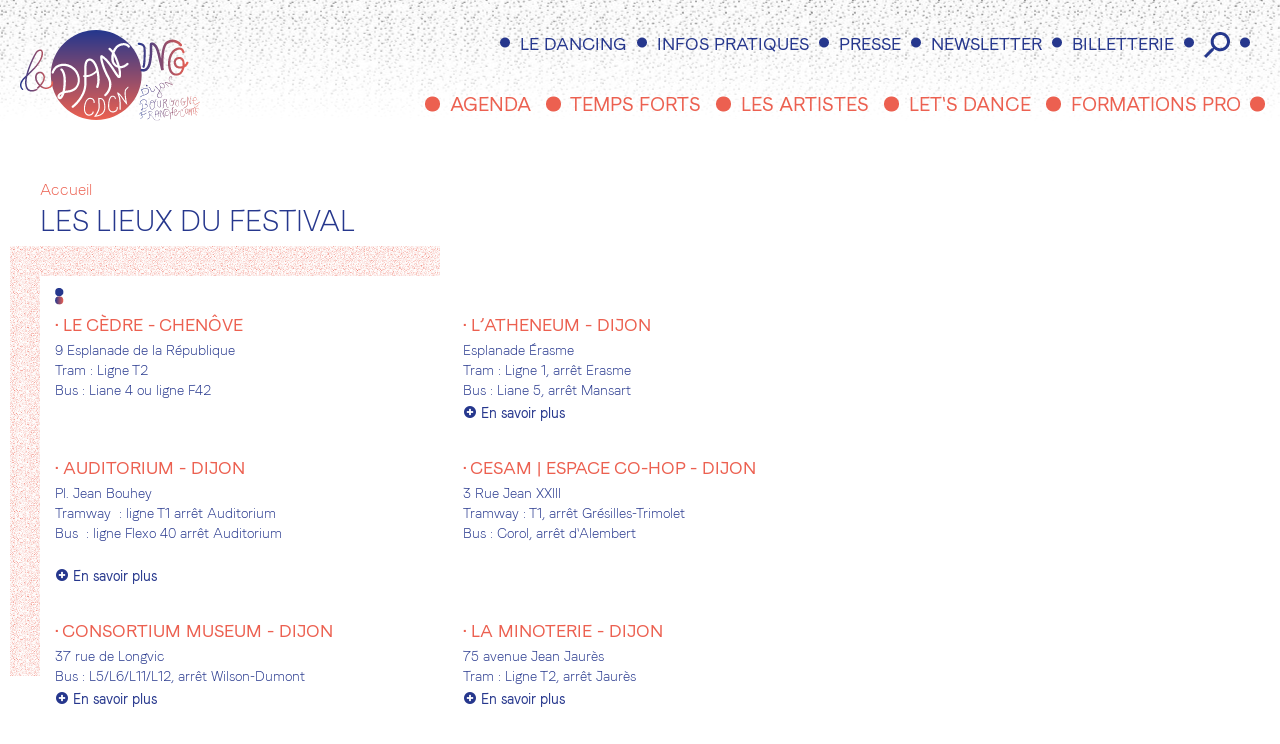

--- FILE ---
content_type: text/html; charset=UTF-8
request_url: https://www.ledancing.com/index.php/lieux/art%20danse
body_size: 7416
content:
<!DOCTYPE html>
<html lang="fr" dir="ltr" prefix="content: http://purl.org/rss/1.0/modules/content/  dc: http://purl.org/dc/terms/  foaf: http://xmlns.com/foaf/0.1/  og: http://ogp.me/ns#  rdfs: http://www.w3.org/2000/01/rdf-schema#  schema: http://schema.org/  sioc: http://rdfs.org/sioc/ns#  sioct: http://rdfs.org/sioc/types#  skos: http://www.w3.org/2004/02/skos/core#  xsd: http://www.w3.org/2001/XMLSchema# ">
  <head>
    <meta charset="utf-8" />
<noscript><style>form.antibot * :not(.antibot-message) { display: none !important; }</style>
</noscript><meta name="Generator" content="Drupal 8 (https://www.drupal.org)" />
<meta name="MobileOptimized" content="width" />
<meta name="HandheldFriendly" content="true" />
<meta name="viewport" content="width=device-width, initial-scale=1.0" />
<link rel="shortcut icon" href="/sites/product/themes/custom/ledancing/favicon.ico" type="image/vnd.microsoft.icon" />
<script src="/sites/product/files/google_tag/analytics/google_tag.script.js?t7gz6x" defer></script>

    <title>Les lieux du festival | Le Dancing</title>
    <link rel="stylesheet" media="all" href="/sites/product/files/css/css_azulK-xJj0nKtHSV256J9239yNjSPp4oGp1gjY3VWOQ.css" />
<link rel="stylesheet" media="all" href="https://unpkg.com/swiper/swiper-bundle.min.css" />
<link rel="stylesheet" media="all" href="https://cdnjs.cloudflare.com/ajax/libs/leaflet/1.7.1/leaflet.min.css" />
<link rel="stylesheet" media="all" href="https://cdn.jsdelivr.net/npm/jquery-colorbox@1.6.4/example1/colorbox.css" />
<link rel="stylesheet" media="all" href="/sites/product/files/css/css_0QzopVsC_Iw7r8ED1Zxatz3rjc0_w9yoZA1_SaviJNo.css" />

    
<!--[if lte IE 8]>
<script src="/core/assets/vendor/html5shiv/html5shiv.min.js?v=3.7.3"></script>
<![endif]-->

  </head>
  <body>
        <a href="#main-content" class="visually-hidden focusable">
      Aller au contenu principal
    </a>
    <noscript aria-hidden="true"><iframe src="https://www.googletagmanager.com/ns.html?id=GTM-NHVXPGT" height="0" width="0" style="display:none;visibility:hidden"></iframe></noscript>
      <div class="dialog-off-canvas-main-canvas" data-off-canvas-main-canvas>
    <div class="layout-container">

  <header role="banner" class="header ">
    <div class="inner_header">
      <a class="logo_header" href="/">
        <img src="/sites/product/themes/custom/ledancing/dist/assets/img/logo-dancing.svg" alt="Le Dancing">
      </a>
      <div class="header_right">
                <div class="full_height_mobile menu_burger">
          <div class="menu_top">
              <div>
    <nav role="navigation" aria-labelledby="block-ledancing-main-menu-menu" id="block-ledancing-main-menu">
            
  <h2 class="visually-hidden" id="block-ledancing-main-menu-menu">Navigation principale</h2>
  

            
                            <ul>
									<li class="is-expanded not-collapsed has-children">
				<span>Le dancing</span>
									                    	<ul>
										<li class="not-expanded not-collapsed no-children">
				<a href="/historique-et-missions" data-drupal-link-system-path="node/15">Historique et missions</a>
							</li>
								<li class="not-expanded not-collapsed no-children">
				<a href="/lequipe" data-drupal-link-system-path="node/5">L&#039;équipe</a>
							</li>
								<li class="not-expanded not-collapsed no-children">
				<a href="/les-reseaux" data-drupal-link-system-path="node/54">Les réseaux</a>
							</li>
								<li class="not-expanded not-collapsed no-children">
				<a href="/nos-partenaires" data-drupal-link-system-path="node/13">Nos partenaires</a>
							</li>
								<li class="not-expanded not-collapsed no-children">
				<a href="/mecenat" data-drupal-link-system-path="node/63">Mécenat</a>
							</li>
								<li class="not-expanded not-collapsed no-children">
				<a href="/le-lieu" data-drupal-link-system-path="node/56">Le lieu</a>
							</li>
			</ul>
		
							</li>
								<li class="not-expanded not-collapsed no-children">
				<a href="/infos-pratiques" data-drupal-link-system-path="node/45">Infos pratiques</a>
							</li>
								<li class="not-expanded not-collapsed no-children">
				<a href="/presse" data-drupal-link-system-path="node/1">Presse</a>
							</li>
								<li class="not-expanded not-collapsed no-children">
				<span>Newsletter</span>
							</li>
								<li class="not-expanded not-collapsed no-children">
				<a href="https://billetterie.ledancing.com" target="_blank">Billetterie</a>
							</li>
			</ul>
		

    </ul>

  </nav>

  </div>

            <div class="loupe">
              <img src="/sites/product/themes/custom/ledancing/dist/assets/img/loupe.svg">
            </div>
          </div>
          <div class="menu_bottom">
                
                            <ul>
									<li class="not-expanded not-collapsed no-children">
				<a href="/agenda" data-drupal-link-system-path="agenda">Agenda</a>
							</li>
								<li class="is-expanded not-collapsed active has-children">
				<span>TEMPS FORTS</span>
									                    	<ul>
										<li class="is-expanded not-collapsed active has-children">
				<span>Art danse</span>
									                    	<ul>
										<li class="not-expanded not-collapsed no-children">
				<a href="/le-festival-art-danse" data-drupal-link-system-path="node/20">Présentation</a>
							</li>
								<li class="not-expanded not-collapsed no-children">
				<a href="/festival/agenda/art-danse" data-drupal-link-system-path="festival/agenda/art-danse">Programme</a>
							</li>
								<li class="not-expanded not-collapsed active no-children">
				<a href="/lieux/art%20danse" data-drupal-link-system-path="lieux/art danse" class="is-active">Les lieux partenaires</a>
							</li>
								<li class="not-expanded not-collapsed no-children">
				<a href="/les-plus-du-festival/art-danse" data-drupal-link-system-path="les-plus-du-festival/art-danse">Les + du festival</a>
							</li>
								<li class="not-expanded not-collapsed no-children">
				<a href="/galerie-photo/art-danse" data-drupal-link-system-path="galerie-photo/art-danse">Galerie photos</a>
							</li>
								<li class="not-expanded not-collapsed no-children">
				<a href="/archive/art%20danse" data-drupal-link-system-path="archive/art danse">Archives</a>
							</li>
			</ul>
		
							</li>
								<li class="is-expanded not-collapsed has-children">
				<span>Entre cour et jardins</span>
									                    	<ul>
										<li class="not-expanded not-collapsed no-children">
				<a href="/le-festival-entre-cour-et-jardins" data-drupal-link-system-path="node/77">Présentation</a>
							</li>
								<li class="not-expanded not-collapsed no-children">
				<a href="/festival/agenda/cour-jardin" data-drupal-link-system-path="festival/agenda/cour-jardin">Programme</a>
							</li>
								<li class="not-expanded not-collapsed no-children">
				<a href="/lieux/entre%20cours%20et%20jardins" data-drupal-link-system-path="lieux/entre cours et jardins">Les lieux</a>
							</li>
								<li class="not-expanded not-collapsed no-children">
				<a href="/les-plus-du-festival/cour-jardin" data-drupal-link-system-path="les-plus-du-festival/cour-jardin">Les + du festival</a>
							</li>
								<li class="not-expanded not-collapsed no-children">
				<a href="/galerie-photo/cour-jardin" data-drupal-link-system-path="galerie-photo/cour-jardin">Galerie photos</a>
							</li>
								<li class="not-expanded not-collapsed no-children">
				<a href="/archive/entre%20cours%20et%20jardins" data-drupal-link-system-path="archive/entre cours et jardins">Archives</a>
							</li>
			</ul>
		
							</li>
								<li class="not-expanded not-collapsed no-children">
				<a href="/festivals-partenaires" data-drupal-link-system-path="node/44">autres</a>
							</li>
			</ul>
		
							</li>
								<li class="is-expanded not-collapsed has-children">
				<span>Les artistes</span>
									                    	<ul>
										<li class="not-expanded not-collapsed no-children">
				<a href="/artiste-associe" data-drupal-link-system-path="artiste-associe">Artiste associé</a>
							</li>
								<li class="not-expanded not-collapsed no-children">
				<a href="/les-artistes-soutenus" data-drupal-link-system-path="node/30">Les artistes soutenus</a>
							</li>
								<li class="not-expanded not-collapsed no-children">
				<a href="/archives-artistes" data-drupal-link-system-path="node/207">Archives</a>
							</li>
			</ul>
		
							</li>
								<li class="is-expanded not-collapsed has-children">
				<span>Let&#039;s dance</span>
									                    	<ul>
										<li class="is-expanded not-collapsed has-children">
				<span>Les actions EAC</span>
									                    	<ul>
										<li class="not-expanded not-collapsed no-children">
				<a href="/lets-dance/les-actions-eac" data-drupal-link-system-path="taxonomy/term/6">Présentation</a>
							</li>
								<li class="not-expanded not-collapsed no-children">
				<a href="/lets-dance/danse-tout-terrain" data-drupal-link-system-path="taxonomy/term/59">Danse tout terrain</a>
							</li>
								<li class="not-expanded not-collapsed no-children">
				<a href="/lets-dance/ressources-pedagogiques" data-drupal-link-system-path="taxonomy/term/50">Ressources pédagogiques</a>
							</li>
								<li class="not-expanded not-collapsed no-children">
				<a href="/lets-dance/petite-enfance" data-drupal-link-system-path="taxonomy/term/5">Petite enfance</a>
							</li>
								<li class="not-expanded not-collapsed no-children">
				<a href="/lets-dance/scolaires" data-drupal-link-system-path="taxonomy/term/2">Scolaires</a>
							</li>
								<li class="not-expanded not-collapsed no-children">
				<a href="/lets-dance/enseignement-specialise" data-drupal-link-system-path="taxonomy/term/3">Enseignement spécialisé</a>
							</li>
								<li class="not-expanded not-collapsed no-children">
				<a href="/lets-dance/champ-social" data-drupal-link-system-path="taxonomy/term/4">Champ social</a>
							</li>
								<li class="not-expanded not-collapsed no-children">
				<a href="/archives-stages/Les%20actions%20eac" data-drupal-link-system-path="archives-stages/Les actions eac">Archives</a>
							</li>
			</ul>
		
							</li>
								<li class="not-expanded not-collapsed no-children">
				<a href="/lets-dance/les-stages-du-dancing" data-drupal-link-system-path="taxonomy/term/22">Stages / Ateliers</a>
							</li>
								<li class="is-expanded not-collapsed has-children">
				<span>Projets Participatifs</span>
									                    	<ul>
										<li class="not-expanded not-collapsed no-children">
				<a href="/lets-dance/projets-participatifs" data-drupal-link-system-path="taxonomy/term/7">Projets</a>
							</li>
								<li class="not-expanded not-collapsed no-children">
				<a href="/archives-stages/Projets%20participatifs" data-drupal-link-system-path="archives-stages/Projets participatifs">Archives</a>
							</li>
			</ul>
		
							</li>
			</ul>
		
							</li>
								<li class="is-expanded not-collapsed has-children">
				<span>formations pro</span>
									                    	<ul>
										<li class="is-expanded not-collapsed has-children">
				<span>PREAC DANSE CONTEMPORAINE</span>
									                    	<ul>
										<li class="not-expanded not-collapsed no-children">
				<a href="/formations-pros/preac-danse-contemporaine-bfc" data-drupal-link-system-path="taxonomy/term/8">Présentation</a>
							</li>
								<li class="not-expanded not-collapsed no-children">
				<a href="/preac-seminaire-danse-contemporaine" data-drupal-link-system-path="node/83">Séminaire</a>
							</li>
								<li class="not-expanded not-collapsed no-children">
				<a href="/formations-pros/resonance" data-drupal-link-system-path="taxonomy/term/63">Résonance</a>
							</li>
								<li class="not-expanded not-collapsed no-children">
				<a href="/archives-stages/PREAC%20DANSE%20CONTEMPORAINE%20BFC" data-drupal-link-system-path="archives-stages/PREAC DANSE CONTEMPORAINE BFC">Archives</a>
							</li>
			</ul>
		
							</li>
			</ul>
		
							</li>
			</ul>
		

    </ul>

          </div>
        </div>
      </div>

      <button class="hamburger hamburger--stand" type="button">
          <span class="hamburger-box">
            <span class="hamburger-inner"></span>
          </span>
      </button>
    </div>
    <div class="newsletter">
      <div class="newsletter__content">
        <div class="newsletter__content__left">
          <div class="text-light-2 white uppercase newsletter__content__titre">S'inscrire à la newsletter</div>
          <div class="text-light-2 white newsletter__content__titre">Pour recevoir nos actualités</div>
        </div>
        <form class="mailjet-form antibot" data-drupal-selector="mailjet-form" data-action="/index.php/lieux/art%20danse" action="/antibot" method="post" id="mailjet-form" accept-charset="UTF-8">
  <noscript>
  <div class="antibot-no-js antibot-message antibot-message-warning">You must have JavaScript enabled to use this form.</div>
</noscript>
<div class="js-form-item form-item js-form-type-textfield form-item-nom js-form-item-nom">
      <label for="edit-nom" class="js-form-required form-required">Votre nom</label>
        <input placeholder="Votre nom" data-drupal-selector="edit-nom" type="text" id="edit-nom" name="nom" value="" size="60" maxlength="128" class="form-text required" required="required" aria-required="true" />

        </div>
<div class="js-form-item form-item js-form-type-textfield form-item-prenom js-form-item-prenom">
      <label for="edit-prenom" class="js-form-required form-required">Votre prénom</label>
        <input placeholder="Votre prénom" data-drupal-selector="edit-prenom" type="text" id="edit-prenom" name="prenom" value="" size="60" maxlength="128" class="form-text required" required="required" aria-required="true" />

        </div>
<div class="js-form-item form-item js-form-type-textfield form-item-email js-form-item-email">
      <label for="edit-email" class="js-form-required form-required">Votre adresse mail</label>
        <input placeholder="Votre adresse mail" data-drupal-selector="edit-email" type="text" id="edit-email" name="email" value="" size="60" maxlength="128" class="form-text required" required="required" aria-required="true" />

        </div>
<input data-drupal-selector="edit-submit" type="submit" id="edit-submit" name="op" value="Ok" class="button js-form-submit form-submit" />
<input autocomplete="off" data-drupal-selector="form-xclwaphnqxrfaauwljsajgomko70ya7vp-bujjbpfd4" type="hidden" name="form_build_id" value="form-XCLWApHnqxRfaAuwlJsAjgomKo70yA7VP_BUjjBPfd4" />
<input data-drupal-selector="edit-mailjet-form" type="hidden" name="form_id" value="mailjet_form" />
<input data-drupal-selector="edit-antibot-key" type="hidden" name="antibot_key" value="" />

</form>

      </div>
    </div>
    <div class="recherche">
      <div class="limiter">
        <div class="recherche__container">
          <form class="search-block-form" data-drupal-selector="search-block-form" action="/search/node" method="get" id="search-block-form" accept-charset="UTF-8">
  <div class="js-form-item form-item js-form-type-search form-item-keys js-form-item-keys form-no-label">
      <label for="edit-keys" class="visually-hidden">Search</label>
        <input title="Indiquer les termes à rechercher" data-drupal-selector="edit-keys" type="search" id="edit-keys" name="keys" value="" size="15" maxlength="128" class="form-search" />

        </div>
<div data-drupal-selector="edit-actions" class="form-actions js-form-wrapper form-wrapper" id="edit-actions"><input data-drupal-selector="edit-submit" type="submit" id="edit-submit--2" value="Search" class="button js-form-submit form-submit" />
</div>

</form>

          <div class="loupe-search">
            <img src="/sites/product/themes/custom/ledancing/dist/assets/img/loupe.svg">
          </div>
        </div>
      </div>
    </div>
  </header>


  <div class="padding-top-6 limiter-left">
      <div>
    <div id="block-ledancing-breadcrumbs">
  
    
        <nav role="navigation" aria-labelledby="system-breadcrumb">
    <h2 id="system-breadcrumb" class="visually-hidden">Fil d'Ariane</h2>
    <ol>
          <li>
                  <a href="/">Accueil</a>
              </li>
        </ol>
  </nav>

  </div>

  </div>

  </div>


    <div>
    <div data-drupal-messages-fallback class="hidden"></div>

  </div>


  

  <main role="main">
    <a id="main-content" tabindex="-1"></a>
    <div class="layout-content">
        <div>
    <div id="block-ledancing-content">
  
    
      <script>
    document.addEventListener("DOMContentLoaded", function() {

        var mymap = L.map('mapid').setView([
            47.322047, 5.04148
        ], 13);

        var pinkIncon = L.icon({
            iconUrl: '/sites/product/themes/custom/ledancing/dist/assets/img/bt_map_carte_off.svg',
            shadowUrl: '/sites/product/themes/custom/ledancing/dist/assets/img/marker-shadow.png',
            iconSize:     [22,27], // size of the icon
            shadowSize:   [22,27], // size of the shadow
            iconAnchor:   [13,27], // point of the icon which will correspond to marker's location
            shadowAnchor: [10,27],  // the same for the shadow
            popupAnchor:  [0,-18] // point from which the popup should open relative to the iconAnchor
        });

        L.tileLayer('https://basemaps.cartocdn.com/rastertiles/voyager/{z}/{x}/{y}.png', {
            maxZoom: 18,
            attribution: 'Map data &copy; <a href="https://www.openstreetmap.org/">OpenStreetMap</a> contributors, <a href="https://creativecommons.org/licenses/by-sa/2.0/">CC-BY-SA</a>, Imagery © <a href="https://www.mapbox.com/">Mapbox</a>',
            id: 'mapbox.streets'
        }).addTo(mymap);

        mymap.scrollWheelZoom.disable();

        mymap.zoomControl.setPosition('topright');

        var latlngs = [
                                                                            [47.294894,
                5.006133],
                                                [47.329059,
                5.021589],
                                                [47.316589,
                5.021785],
                                                [47.332143,
                5.064279],
                                                [47.31325,
                5.045688],
                                                [47.310227,
                5.026413],
                                                [47.346115,
                5.059375],
                                                [47.331255,
                5.065462],
                                                [47.311568,
                5.061383],
                                                [47.328195,
                5.038421],
                                                [47.320612,
                5.035395],
                                                [47.320704,
                5.03396],
                            ];

        mymap.fitBounds(latlngs);

        var struture = [];

                                                            
            struture[28] =    L.marker([
                                    47.294894,
                    5.006133
                            ], {icon: pinkIncon}).bindPopup(
                '<h2 class="white text-bold-1-6 line-height-2-8 uppercase letter-spacing-8 point-noir popup-info-banner">' +
                ' Le Cèdre' +
                '</h2>' +
                '<div class="text-1-4 line-height-2 letter-spacing-7">' +
                '    9 Esplanade de la République <br> ' +
                '    21300 ' +
                '    Chenôve <br> ' +
                ' <div class="popup-bottom-infos">' +
                '    \u003Cp\u003ETram\u0020\u003A\u0020Ligne\u0020T2\u003C\/p\u003E\r\n\r\n\u003Cp\u003EBus\u0020\u003A\u0020Liane\u00204\u0020ou\u0020ligne\u0020F42\u003C\/p\u003E\r\n <br> ' +
                ' </div>' +
                '</div>').addTo(mymap);
                                
            struture[27] =    L.marker([
                                    47.3133924,
                    5.0666708
                            ], {icon: pinkIncon}).bindPopup(
                '<h2 class="white text-bold-1-6 line-height-2-8 uppercase letter-spacing-8 point-noir popup-info-banner">' +
                ' L’atheneum' +
                '</h2>' +
                '<div class="text-1-4 line-height-2 letter-spacing-7">' +
                '    Esplanade Érasme <br> ' +
                '    21000 ' +
                '    Dijon <br> ' +
                ' <div class="popup-bottom-infos">' +
                '    \u003Cp\u003ETram\u0020\u003A\u0020Ligne\u00201,\u0020arr\u00EAt\u0020Erasme\u003Cbr\u0020\/\u003E\r\nBus\u0020\u003A\u0020Liane\u00205,\u0020arr\u00EAt\u0020Mansart\u003C\/p\u003E\r\n <br> ' +
                ' </div>' +
                '</div>').addTo(mymap);
                                
            struture[80] =    L.marker([
                                    47.328136685822,
                    5.0525425736369
                            ], {icon: pinkIncon}).bindPopup(
                '<h2 class="white text-bold-1-6 line-height-2-8 uppercase letter-spacing-8 point-noir popup-info-banner">' +
                'auditOrium' +
                '</h2>' +
                '<div class="text-1-4 line-height-2 letter-spacing-7">' +
                '    Pl. Jean Bouhey <br> ' +
                '    21000 ' +
                '    DIJON <br> ' +
                ' <div class="popup-bottom-infos">' +
                '    \u003Cp\u003ETramway\u0020\u0026nbsp\u003B\u003A\u0020ligne\u0020T1\u0020arr\u00EAt\u0020Auditorium\u003Cbr\u0020\/\u003E\r\nBus\u0026nbsp\u003B\u0020\u003A\u0020ligne\u0020Flexo\u002040\u0020arr\u00EAt\u0020Auditorium\u003Cbr\u0020\/\u003E\r\n\u0026nbsp\u003B\u003C\/p\u003E\r\n <br> ' +
                ' </div>' +
                '</div>').addTo(mymap);
                                
            struture[753] =    L.marker([
                                    47.332245171434,
                    5.0640998362572
                            ], {icon: pinkIncon}).bindPopup(
                '<h2 class="white text-bold-1-6 line-height-2-8 uppercase letter-spacing-8 point-noir popup-info-banner">' +
                'CESAM | Espace Co-Hop' +
                '</h2>' +
                '<div class="text-1-4 line-height-2 letter-spacing-7">' +
                '    3 Rue Jean XXIII <br> ' +
                '    21000 ' +
                '    Dijon <br> ' +
                ' <div class="popup-bottom-infos">' +
                '    \u003Cp\u003ETramway\u0020\u003A\u0020T1,\u0020arr\u00EAt\u0020Gr\u00E9silles\u002DTrimolet\u003Cbr\u0020\/\u003E\r\nBus\u0020\u003A\u0020Corol,\u0020arr\u00EAt\u0020d\u0027Alembert\u003C\/p\u003E\r\n <br> ' +
                ' </div>' +
                '</div>').addTo(mymap);
                                
            struture[330] =    L.marker([
                                    47.313424563,
                    5.04595358012
                            ], {icon: pinkIncon}).bindPopup(
                '<h2 class="white text-bold-1-6 line-height-2-8 uppercase letter-spacing-8 point-noir popup-info-banner">' +
                'Consortium Museum' +
                '</h2>' +
                '<div class="text-1-4 line-height-2 letter-spacing-7">' +
                '    37 rue de Longvic <br> ' +
                '    21000 ' +
                '    Dijon <br> ' +
                ' <div class="popup-bottom-infos">' +
                '    \u003Cp\u003EBus\u0020\u003A\u0020L5\/L6\/L11\/L12,\u0020arr\u00EAt\u0020Wilson\u002DDumont\u003C\/p\u003E\r\n <br> ' +
                ' </div>' +
                '</div>').addTo(mymap);
                                
            struture[101] =    L.marker([
                                    47.309769838135,
                    5.0265790394527
                            ], {icon: pinkIncon}).bindPopup(
                '<h2 class="white text-bold-1-6 line-height-2-8 uppercase letter-spacing-8 point-noir popup-info-banner">' +
                'La Minoterie' +
                '</h2>' +
                '<div class="text-1-4 line-height-2 letter-spacing-7">' +
                '    75 avenue Jean Jaurès <br> ' +
                '    21000 ' +
                '    Dijon <br> ' +
                ' <div class="popup-bottom-infos">' +
                '    \u003Cp\u003E\u003Cspan\u003E\u003Cspan\u003E\u003Cspan\u003E\u003Cspan\u003E\u003Cspan\u003E\u003Cspan\u003ETram\u0020\u003A\u0020Ligne\u0020T2,\u0020arr\u00EAt\u0020Jaur\u00E8s\u003C\/span\u003E\u003C\/span\u003E\u003C\/span\u003E\u003C\/span\u003E\u003C\/span\u003E\u003C\/span\u003E\u003C\/p\u003E\r\n <br> ' +
                ' </div>' +
                '</div>').addTo(mymap);
                                
            struture[757] =    L.marker([
                                    47.346115,
                    5.059375
                            ], {icon: pinkIncon}).bindPopup(
                '<h2 class="white text-bold-1-6 line-height-2-8 uppercase letter-spacing-8 point-noir popup-info-banner">' +
                'La Vapeur' +
                '</h2>' +
                '<div class="text-1-4 line-height-2 letter-spacing-7">' +
                '    42 avenue de Stalingrad <br> ' +
                '    21000 ' +
                '    Dijon <br> ' +
                ' <div class="popup-bottom-infos">' +
                '    \u003Cp\u003EBus\u0020\u003A\u0020L6,\u0020arr\u00EAt\u0020La\u0020Vapeur\u003C\/p\u003E\r\n <br> ' +
                ' </div>' +
                '</div>').addTo(mymap);
                                
            struture[88] =    L.marker([
                                    47.331255,
                    5.065462
                            ], {icon: pinkIncon}).bindPopup(
                '<h2 class="white text-bold-1-6 line-height-2-8 uppercase letter-spacing-8 point-noir popup-info-banner">' +
                'Le Dancing CDCN' +
                '</h2>' +
                '<div class="text-1-4 line-height-2 letter-spacing-7">' +
                '    6 avenue des Grésilles <br> ' +
                '    21000 ' +
                '    Dijon <br> ' +
                ' <div class="popup-bottom-infos">' +
                '    \u003Cp\u003ETram\u0020\u003A\u0020Ligne\u0020T1\u0020arr\u00EAt\u0020Gr\u00E9silles\u0020Trimolet\u003Cbr\u0020\/\u003E\r\nBus\u0020\u003A\u0020Ligne\u0020Corol\u0020ou\u0020Ligne\u0020L3,\u0020arr\u00EAt\u0020Sainte\u002DBernadette\u003Cbr\u0020\/\u003E\r\n\u0026nbsp\u003B\u003C\/p\u003E\r\n <br> ' +
                ' </div>' +
                '</div>').addTo(mymap);
                                
            struture[89] =    L.marker([
                                    47.311568,
                    5.061383
                            ], {icon: pinkIncon}).bindPopup(
                '<h2 class="white text-bold-1-6 line-height-2-8 uppercase letter-spacing-8 point-noir popup-info-banner">' +
                'Le Théâtre Mansart - Crous BFC' +
                '</h2>' +
                '<div class="text-1-4 line-height-2 letter-spacing-7">' +
                '    94 Boulevard Mansart <br> ' +
                '    21000 ' +
                '    Dijon <br> ' +
                ' <div class="popup-bottom-infos">' +
                '    \u003Cp\u003ETram\u0020\u003A\u0020Ligne\u0020T1\u0020arre\u0302t\u0020Erasme\u003C\/p\u003E\r\n\r\n\u003Cp\u003EBus\u0020\u003A\u0020Ligne\u0020Corol,\u0020arre\u0302t\u0020Pe\u0301joces\u0020ou\u0020Mansart\u0020ou\u0020Ligne\u0020L5\u0020arre\u0302t\u0020Mansart\u003C\/p\u003E\r\n\r\n\u003Cp\u003E\u0026nbsp\u003B\u003C\/p\u003E\r\n <br> ' +
                ' </div>' +
                '</div>').addTo(mymap);
                                
            struture[19] =    L.marker([
                                    47.328468586023,
                    5.0387898468736
                            ], {icon: pinkIncon}).bindPopup(
                '<h2 class="white text-bold-1-6 line-height-2-8 uppercase letter-spacing-8 point-noir popup-info-banner">' +
                'Salle Jacques Fornier - Théâtre Dijon Bourgogne' +
                '</h2>' +
                '<div class="text-1-4 line-height-2 letter-spacing-7">' +
                '    30 rue d’Ahuy <br> ' +
                '    21000 ' +
                '    Dijon <br> ' +
                ' <div class="popup-bottom-infos">' +
                '    \u003Cp\u003ETramway\u0020\u003A\u0020lignes\u0020T1\u0020\u0026amp\u003B\u0020T2,\u0020arr\u00EAt\u0020Godrans\u003Cbr\u0020\/\u003E\r\nBus\u0020\u003A\u0020lignes\u0020L3,\u0020L10\u0020arr\u00EAt\u0020Dupuis\u003C\/p\u003E\r\n <br> ' +
                ' </div>' +
                '</div>').addTo(mymap);
                                
            struture[754] =    L.marker([
                                    47.320077537944,
                    5.0363059040962
                            ], {icon: pinkIncon}).bindPopup(
                '<h2 class="white text-bold-1-6 line-height-2-8 uppercase letter-spacing-8 point-noir popup-info-banner">' +
                'TDB - Parvis Saint-Jean' +
                '</h2>' +
                '<div class="text-1-4 line-height-2 letter-spacing-7">' +
                '    Rue Danton <br> ' +
                '    21000 ' +
                '    Dijon <br> ' +
                ' <div class="popup-bottom-infos">' +
                '    \u003Cp\u003E\u003Cspan\u003E\u003Cspan\u003E\u003Cspan\u003E\u003Cspan\u003E\u003Cspan\u003E\u003Cspan\u003ETramway\u0020\u003A\u0026nbsp\u003B\u0020T1,\u0020T2,\u0020arr\u00EAt\u0020Darcy\u003C\/span\u003E\u003C\/span\u003E\u003C\/span\u003E\u003C\/span\u003E\u003C\/span\u003E\u003C\/span\u003E\u003Cbr\u0020\/\u003E\r\n\u003Cspan\u003E\u003Cspan\u003E\u003Cspan\u003E\u003Cspan\u003E\u003Cspan\u003E\u003Cspan\u003EBus\u0020\u003A\u0020L4,\u0020arr\u00EAt\u0020Bossuet\u003C\/span\u003E\u003C\/span\u003E\u003C\/span\u003E\u003C\/span\u003E\u003C\/span\u003E\u003C\/span\u003E\u003C\/p\u003E\r\n\r\n\u003Cp\u003E\u0026nbsp\u003B\u003C\/p\u003E\r\n <br> ' +
                ' </div>' +
                '</div>').addTo(mymap);
                                
            struture[331] =    L.marker([
                                    47.320722,
                    5.034062
                            ], {icon: pinkIncon}).bindPopup(
                '<h2 class="white text-bold-1-6 line-height-2-8 uppercase letter-spacing-8 point-noir popup-info-banner">' +
                'Théâtre des Feuillants ' +
                '</h2>' +
                '<div class="text-1-4 line-height-2 letter-spacing-7">' +
                '    9 rue Condorcet <br> ' +
                '    21000 ' +
                '    Dijon <br> ' +
                ' <div class="popup-bottom-infos">' +
                '    \u003Cp\u003ETramway\u0020\u003A\u0020lignes\u0020T1\u0020\u0026amp\u003B\u0020T2,\u0020arr\u00EAt\u0020Darcy\u003Cbr\u0020\/\u003E\r\nBus\u0020\u003A\u0020lignes\u0020B18,\u0020B20,\u0020L4,\u0020arr\u00EAt\u0020Zola\u003C\/p\u003E\r\n <br> ' +
                ' </div>' +
                '</div>').addTo(mymap);
                    
        // Réinitailiser les icônes
        mymap.on('popupclose', function(e) {
            struture.forEach(function(item){
                item.setIcon(pinkIncon);
            });
        });

        // Afficher les popup click icone liste des structures
        document.addEventListener('click', function (event) {

            // If the clicked element doesn't have the right selector, bail
            if (!event.target.matches('.icone-structure-img')) return;

            // Don't follow the link
            event.preventDefault();
            struture[event.target.dataset.id].openPopup();

        }, false);


    });
</script>
<div class="limiter">
    <h1 class="blue uppercase text-light-3 lieux-title">Les lieux du festival</h1>
    <div class="fond-trame lieux">
        <img src="/sites/product/themes/custom/ledancing/dist/assets/img/separateur-footer.svg" alt="Séparateur">
        <div class="margin-bottom-15 liste-lieux">
            <div class="lieu">
    <h2 class="text-1-8 uppercase orange">• <span> Le Cèdre</span>
 - Chenôve</h2>
    <div class="text-light-1-4 blue">
        

            <div class="string">9 Esplanade de la République</div>
    
        

            <div class="text_long"><p>Tram : Ligne T2</p>

<p>Bus : Liane 4 ou ligne F42</p></div>
    
    </div>
</div>
<a href="https://atheneum.u-bourgogne.fr" target="_blank" class="lieu">
    <h2 class="text-1-8 uppercase orange">• <span> L’atheneum</span>
 - Dijon</h2>
    <div class="text-light-1-4 blue">
        

            <div class="string">Esplanade Érasme</div>
    
        

            <div class="text_long"><p>Tram : Ligne 1, arrêt Erasme<br />
Bus : Liane 5, arrêt Mansart</p></div>
    
        <p class="blue text-1-4">
            <span class="icone">+</span> En savoir plus
        </p>
    </div>
</a>
<a href="https://opera-dijon.fr/" target="_blank" class="lieu">
    <h2 class="text-1-8 uppercase orange">• <span>auditOrium</span>
 - DIJON</h2>
    <div class="text-light-1-4 blue">
        

            <div class="string">Pl. Jean Bouhey</div>
    
        

            <div class="text_long"><p>Tramway  : ligne T1 arrêt Auditorium<br />
Bus  : ligne Flexo 40 arrêt Auditorium<br />
 </p></div>
    
        <p class="blue text-1-4">
            <span class="icone">+</span> En savoir plus
        </p>
    </div>
</a>
<div class="lieu">
    <h2 class="text-1-8 uppercase orange">• <span>CESAM | Espace Co-Hop</span>
 - Dijon</h2>
    <div class="text-light-1-4 blue">
        

            <div class="string">3 Rue Jean XXIII</div>
    
        

            <div class="text_long"><p>Tramway : T1, arrêt Grésilles-Trimolet<br />
Bus : Corol, arrêt d'Alembert</p></div>
    
    </div>
</div>
<a href="https://www.leconsortium.fr/fr" target="_blank" class="lieu">
    <h2 class="text-1-8 uppercase orange">• <span>Consortium Museum</span>
 - Dijon</h2>
    <div class="text-light-1-4 blue">
        

            <div class="string">37 rue de Longvic</div>
    
        

            <div class="text_long"><p>Bus : L5/L6/L11/L12, arrêt Wilson-Dumont</p></div>
    
        <p class="blue text-1-4">
            <span class="icone">+</span> En savoir plus
        </p>
    </div>
</a>
<a href="https://www.laminoterie-jeunepublic.fr" target="_blank" class="lieu">
    <h2 class="text-1-8 uppercase orange">• <span>La Minoterie</span>
 - Dijon</h2>
    <div class="text-light-1-4 blue">
        

            <div class="string">75 avenue Jean Jaurès</div>
    
        

            <div class="text_long"><p><span><span><span><span><span><span>Tram : Ligne T2, arrêt Jaurès</span></span></span></span></span></span></p></div>
    
        <p class="blue text-1-4">
            <span class="icone">+</span> En savoir plus
        </p>
    </div>
</a>
<div class="lieu">
    <h2 class="text-1-8 uppercase orange">• <span>La Vapeur</span>
 - Dijon</h2>
    <div class="text-light-1-4 blue">
        

            <div class="string">42 avenue de Stalingrad</div>
    
        

            <div class="text_long"><p>Bus : L6, arrêt La Vapeur</p></div>
    
    </div>
</div>
<div class="lieu">
    <h2 class="text-1-8 uppercase orange">• <span>Le Dancing CDCN</span>
 - Dijon</h2>
    <div class="text-light-1-4 blue">
        

            <div class="string">6 avenue des Grésilles</div>
    
        

            <div class="text_long"><p>Tram : Ligne T1 arrêt Grésilles Trimolet<br />
Bus : Ligne Corol ou Ligne L3, arrêt Sainte-Bernadette<br />
 </p></div>
    
    </div>
</div>
<div class="lieu">
    <h2 class="text-1-8 uppercase orange">• <span>Le Théâtre Mansart - Crous BFC</span>
 - Dijon</h2>
    <div class="text-light-1-4 blue">
        

            <div class="string">94 Boulevard Mansart</div>
    
        

            <div class="text_long"><p>Tram : Ligne T1 arrêt Erasme</p>

<p>Bus : Ligne Corol, arrêt Péjoces ou Mansart ou Ligne L5 arrêt Mansart</p>

<p> </p></div>
    
    </div>
</div>
<a href="https://www.tdb-cdn.com" target="_blank" class="lieu">
    <h2 class="text-1-8 uppercase orange">• <span>Salle Jacques Fornier - Théâtre Dijon Bourgogne</span>
 - Dijon</h2>
    <div class="text-light-1-4 blue">
        

            <div class="string">30 rue d’Ahuy</div>
    
        

            <div class="text_long"><p>Tramway : lignes T1 &amp; T2, arrêt Godrans<br />
Bus : lignes L3, L10 arrêt Dupuis</p></div>
    
        <p class="blue text-1-4">
            <span class="icone">+</span> En savoir plus
        </p>
    </div>
</a>
<div class="lieu">
    <h2 class="text-1-8 uppercase orange">• <span>TDB - Parvis Saint-Jean</span>
 - Dijon</h2>
    <div class="text-light-1-4 blue">
        

            <div class="string">Rue Danton</div>
    
        

            <div class="text_long"><p><span><span><span><span><span><span>Tramway :  T1, T2, arrêt Darcy</span></span></span></span></span></span><br /><span><span><span><span><span><span>Bus : L4, arrêt Bossuet</span></span></span></span></span></span></p>

<p> </p></div>
    
    </div>
</div>
<div class="lieu">
    <h2 class="text-1-8 uppercase orange">• <span>Théâtre des Feuillants </span>
 - Dijon</h2>
    <div class="text-light-1-4 blue">
        

            <div class="string">9 rue Condorcet</div>
    
        

            <div class="text_long"><p>Tramway : lignes T1 &amp; T2, arrêt Darcy<br />
Bus : lignes B18, B20, L4, arrêt Zola</p></div>
    
    </div>
</div>

        </div>
    </div>
</div>

<div class="plan">
    <div class="limiter">
        <h2 class="white text-light-2-7 uppercase plan-acces">Le plan d'accès</h2>
        <div id="mapid"></div>
    </div>
</div>

  </div>

  </div>

    </div>
                    
                    
  </main>




  <footer role="contentinfo">

    <div class="footer_inner">

      <div class="logo_footer">
        <img src="/sites/product/themes/custom/ledancing/dist/assets/img/logo-dancing-footer.svg" alt="Le Dancing">
      </div>

      <div class="footer_right">
        <div class="orange text-1-4 informations_container">
          <h3 class="uppercase orange text-bold-1-4">Bureaux</h3>
          <img src="/sites/product/themes/custom/ledancing/dist/assets/img/separateur-footer.svg" alt="Séparateur">
          <p>Le Dancing CDCN Dijon Bourgogne</p>
          <p>6 avenue des grésilles</p>
          <p>21000 Dijon</p>
        </div>


        <div class="orange text-1-4 informations_container">
          <h3 class="uppercase orange text-bold-1-4">Contact</h3>
          <img src="/sites/product/themes/custom/ledancing/dist/assets/img/separateur-footer.svg" alt="Séparateur">
          <p>Tél: +33 (0)3 80 73 97 27</p>
          <p>info@ledancing.com</p>
          <p>Sur Facebook, Twitter et Instagram</p>
        </div>

        <div class="liens_rs">
          <a href="/infos-pratiques" target="_blank"><img src="/sites/product/themes/custom/ledancing/dist/assets/img/icone-map.svg" alt="Icone carte"></a>
          <a href="https://www.facebook.com/le.dancing.cdcn/" target="_blank"><img src="/sites/product/themes/custom/ledancing/dist/assets/img/icone-facebook.svg" alt="Icone facebook"></a>
          <a href="https://twitter.com/LE_DANCING_CDCN" target="_blank"><img src="/sites/product/themes/custom/ledancing/dist/assets/img/icone-twitter.svg" alt="Icone twitter"></a>
          <a href="https://www.instagram.com/ledancing_cdcn/?hl=fr" target="_blank"><img src="/sites/product/themes/custom/ledancing/dist/assets/img/icone-insta.svg" alt="Icone instagram"></a>
        </div>
      </div>
    </div>
  </footer>
</div>

</div>
  </div>

    
    <script type="application/json" data-drupal-selector="drupal-settings-json">{"path":{"baseUrl":"\/index.php\/","scriptPath":null,"pathPrefix":"","currentPath":"lieux\/art danse","currentPathIsAdmin":false,"isFront":false,"currentLanguage":"fr"},"pluralDelimiter":"\u0003","suppressDeprecationErrors":true,"ajaxTrustedUrl":{"\/search\/node":true,"form_action_p_pvdeGsVG5zNF_XLGPTvYSKCf43t8qZYSwcfZl2uzM":true},"antibot":{"forms":{"mailjet-form":{"id":"mailjet-form","key":"Suk4LNOCuwodmghNQDeyoEF1pvwVWr3ZTbg258agIDE"}}},"user":{"uid":0,"permissionsHash":"2664036ad1fd293bc99e5c59ca8b86903879f59fc809e61b3ccd9626ba98a008"}}</script>
<script src="/core/assets/vendor/jquery/jquery.min.js?v=3.5.1"></script>
<script src="/core/assets/vendor/jquery-once/jquery.once.min.js?v=2.2.3"></script>
<script src="/core/misc/drupalSettingsLoader.js?v=8.9.20"></script>
<script src="/sites/product/files/languages/fr_hQt6TqSZAB__8cM9ifX7i2L7MaXi-cbhzcgjtOS5SUE.js?t7gz6x"></script>
<script src="/core/misc/drupal.js?v=8.9.20"></script>
<script src="/core/misc/drupal.init.js?v=8.9.20"></script>
<script src="https://unpkg.com/swiper/swiper-bundle.min.js"></script>
<script src="https://unpkg.com/masonry-layout@4.2.2/dist/masonry.pkgd.min.js"></script>
<script src="https://cdnjs.cloudflare.com/ajax/libs/leaflet/1.7.1/leaflet.min.js"></script>
<script src="https://cdnjs.cloudflare.com/ajax/libs/jquery.colorbox/1.6.4/jquery.colorbox-min.js"></script>
<script src="/sites/product/themes/custom/ledancing/dist/assets/js/ledancing.js?t7gz6x"></script>
<script src="/sites/product/modules/custom/mod_dancing/js/leaflet.js?t7gz6x"></script>
<script src="/sites/product/modules/custom/mod_dancing/js/mod_dancing.js?t7gz6x"></script>
<script src="/modules/contrib/antibot/js/antibot.js?t7gz6x"></script>

  </body>
</html>


--- FILE ---
content_type: text/css
request_url: https://www.ledancing.com/sites/product/files/css/css_0QzopVsC_Iw7r8ED1Zxatz3rjc0_w9yoZA1_SaviJNo.css
body_size: 27577
content:
@font-face{font-family:"Faro-Lucky";src:url(/sites/product/themes/custom/ledancing/dist/assets/css/fonts/FaroWeb-RegularLucky.woff2) format("woff2"),url(/sites/product/themes/custom/ledancing/dist/assets/css/fonts/FaroWeb-RegularLucky.woff) format("woff");}@font-face{font-family:"Faro-Lucky-Light";src:url(/sites/product/themes/custom/ledancing/dist/assets/css/fonts/FaroWeb-LightLucky.woff2) format("woff2"),url(/sites/product/themes/custom/ledancing/dist/assets/css/fonts/FaroWeb-LightLucky.woff) format("woff");}@font-face{font-family:"Faro-Lucky-SemiBold";src:url(/sites/product/themes/custom/ledancing/dist/assets/css/fonts/FaroWeb-SemiBoldLucky.woff2) format("woff2"),url(/sites/product/themes/custom/ledancing/dist/assets/css/fonts/FaroWeb-SemiBoldLucky.woff) format("woff");}@font-face{font-family:"Faro-Lucky-Bold";src:url(/sites/product/themes/custom/ledancing/dist/assets/css/fonts/FaroWeb-BoldLucky.woff2) format("woff2"),url(/sites/product/themes/custom/ledancing/dist/assets/css/fonts/FaroWeb-BoldLucky.woff) format("woff");}@font-face{font-family:"Faro-Lucky-Display";src:url(/sites/product/themes/custom/ledancing/dist/assets/css/fonts/FaroWeb-DisplayLucky.woff2) format("woff2"),url(/sites/product/themes/custom/ledancing/dist/assets/css/fonts/FaroWeb-DisplayLucky.woff) format("woff");}@font-face{font-family:"Heydings";src:url(/sites/product/themes/custom/ledancing/dist/assets/css/fonts/heydings-icons.woff2) format("woff2"),url(/sites/product/themes/custom/ledancing/dist/assets/css/fonts/heydings-icons.woff) format("woff");}:root{--vh:1vh;}*,*::before,*::after{box-sizing:border-box;}html{font-family:sans-serif;line-height:1.15;-webkit-text-size-adjust:100%;-ms-text-size-adjust:100%;-ms-overflow-style:scrollbar;-webkit-tap-highlight-color:transparent;}@-ms-viewport{width:device-width;}article,aside,dialog,figcaption,figure,footer,header,hgroup,main,nav,section{display:block;}body{margin:0;font-family:-apple-system,BlinkMacSystemFont,"Segoe UI",Roboto,"Helvetica Neue",Arial,sans-serif,"Apple Color Emoji","Segoe UI Emoji","Segoe UI Symbol";font-size:1rem;font-weight:400;line-height:1.5;color:#212529;text-align:left;background-color:#fff;}[tabindex="-1"]:focus{outline:none !important;}hr{box-sizing:content-box;height:0;overflow:visible;}h1,h2,h3,h4,h5,h6{margin-top:0;margin-bottom:0.5rem;}p{margin-top:0;margin-bottom:1rem;}abbr[title],abbr[data-original-title]{text-decoration:underline;-webkit-text-decoration:underline dotted;text-decoration:underline dotted;cursor:help;border-bottom:0;}address{margin-bottom:1rem;font-style:normal;line-height:inherit;}ol,ul,dl{margin-top:0;margin-bottom:1rem;}ol ol,ul ul,ol ul,ul ol{margin-bottom:0;}dt{font-weight:700;}dd{margin-bottom:0.5rem;margin-left:0;}blockquote{margin:0 0 1rem;}dfn{font-style:italic;}b,strong{font-weight:bold;}small{font-size:80%;}sub,sup{position:relative;font-size:75%;line-height:0;vertical-align:baseline;}sub{bottom:-0.25em;}sup{top:-0.5em;}a{color:#007bff;text-decoration:none;background-color:transparent;-webkit-text-decoration-skip:objects;}a:hover{color:#0056b3;text-decoration:underline;}a:not([href]):not([tabindex]){color:inherit;text-decoration:none;}a:not([href]):not([tabindex]):focus,a:not([href]):not([tabindex]):hover{color:inherit;text-decoration:none;}a:not([href]):not([tabindex]):focus{outline:0;}pre,code,kbd,samp{font-family:monospace,monospace;font-size:1em;}pre{margin-top:0;margin-bottom:1rem;overflow:auto;-ms-overflow-style:scrollbar;}figure{margin:0 0 1rem;}img{vertical-align:middle;border-style:none;}svg:not(:root){overflow:hidden;}a,area,button,[role=button],input:not([type=range]),label,select,summary,textarea{touch-action:manipulation;}table{border-collapse:collapse;}caption{padding-top:0.75rem;padding-bottom:0.75rem;color:#868e96;text-align:left;caption-side:bottom;}th{text-align:inherit;}label{display:inline-block;margin-bottom:0.5rem;}button{border-radius:0;}button:focus{outline:1px dotted;outline:5px auto -webkit-focus-ring-color;}input,button,select,optgroup,textarea{margin:0;font-family:inherit;font-size:inherit;line-height:inherit;}button,input{overflow:visible;}button,select{text-transform:none;}button,html [type=button],[type=reset],[type=submit]{-webkit-appearance:button;}button::-moz-focus-inner,[type=button]::-moz-focus-inner,[type=reset]::-moz-focus-inner,[type=submit]::-moz-focus-inner{padding:0;border-style:none;}input[type=radio],input[type=checkbox]{box-sizing:border-box;padding:0;}input[type=date],input[type=time],input[type=datetime-local],input[type=month]{-webkit-appearance:listbox;}textarea{overflow:auto;resize:vertical;}fieldset{min-width:0;padding:0;margin:0;border:0;}legend{display:block;width:100%;max-width:100%;padding:0;margin-bottom:0.5rem;font-size:1.5rem;line-height:inherit;color:inherit;white-space:normal;}progress{vertical-align:baseline;}[type=number]::-webkit-inner-spin-button,[type=number]::-webkit-outer-spin-button{height:auto;}[type=search]{outline-offset:-2px;-webkit-appearance:none;}[type=search]::-webkit-search-cancel-button,[type=search]::-webkit-search-decoration{-webkit-appearance:none;}::-webkit-file-upload-button{font:inherit;-webkit-appearance:button;}output{display:inline-block;}summary{display:list-item;}template{display:none;}[hidden]{display:none !important;}@media (prefers-reduced-motion:reduce){*{-webkit-animation:none !important;animation:none !important;transition:none !important;}}html{box-sizing:border-box;}*,*::before,*::after{box-sizing:inherit;min-width:0;min-height:0;}html{font-size:62.5%;font-size:0.625em;}body{margin:0;font-size:1.4rem;background-color:#fff;color:#262626;font-family:"Faro-Lucky",sans-serif;line-height:1.5;}@media (min-width:576px){body{font-size:1.6rem;}}@media (min-width:768px){body{font-size:2rem;}}a{color:var(--color-expo);text-decoration:none;}a:focus,a:hover,a:active{color:black;text-decoration:none;}h1,.h1-like{font-size:3rem;font-family:"CeraPRO-Black",sans-serif;font-weight:500;}@media (min-width:576px){h1,.h1-like{font-size:4.5rem;}}@media (min-width:768px){h1,.h1-like{font-size:6rem;}}h2,.h2-like{font-size:2.4rem;font-family:"CeraPRO-Black",sans-serif;font-weight:500;}@media (min-width:576px){h2,.h2-like{font-size:2.6rem;}}@media (min-width:768px){h2,.h2-like{font-size:2.8rem;}}h3,.h3-like{font-size:2rem;font-weight:500;}@media (min-width:576px){h3,.h3-like{font-size:2.2rem;}}@media (min-width:768px){h3,.h3-like{font-size:2.4rem;}}h4,.h4-like{font-size:1.8rem;font-weight:500;}@media (min-width:576px){h4,.h4-like{font-size:1.9rem;}}@media (min-width:768px){h4,.h4-like{font-size:2rem;}}h5,.h5-like{font-size:1.6rem;font-weight:500;}@media (min-width:576px){h5,.h5-like{font-size:1.7rem;}}@media (min-width:768px){h5,.h5-like{font-size:1.8rem;}}h6,.h6-like{font-size:1.4rem;font-weight:500;}@media (min-width:576px){h6,.h6-like{font-size:1.5rem;}}@media (min-width:768px){h6,.h6-like{font-size:1.6rem;}}h1,h2,h3,h4,h5,h6,dd{margin-top:0;margin-bottom:1.5rem;}p,address,ol,ul,dl,blockquote,pre{margin-top:0;margin-bottom:3rem;}li p,li .p-like,li ul,li ol,ol ol,ul ul{margin-top:0;margin-bottom:0;}img,table,td,blockquote,code,pre,textarea,input,video,svg{max-width:100%;}img{height:auto;}ul,ol{padding-left:2em;}img{vertical-align:middle;}em,.italic,address,cite,i,var{font-style:italic;}code,kbd,mark{border-radius:2px;}kbd{padding:0 2px;border:1px solid #999;}pre{-moz-tab-size:2;-o-tab-size:2;tab-size:2;}code{padding:2px 4px;background:rgba(0,0,0,0.04);color:#b11;}pre code{padding:0;background:none;color:inherit;border-radius:0;}mark{padding:2px 4px;}sup,sub{vertical-align:0;}sup{bottom:1ex;}sub{top:0.5ex;}blockquote{position:relative;padding-left:3em;min-height:2em;}blockquote::before{content:"“";position:absolute;left:0;top:0;font-family:georgia,serif;font-size:5em;height:0.4em;line-height:0.9;color:#e7e9ed;}blockquote > footer{margin-top:0.75em;font-size:0.9em;color:rgba(0,0,0,0.7);}blockquote > footer::before{content:"— ";}q{font-style:normal;}q,.q{quotes:"“" "”" "‘" "’";}q:lang(fr),.q:lang(fr){quotes:"« " " »" "“" "”";}hr{display:block;clear:both;height:1px;margin:1em 0 2em;padding:0;border:0;color:#ccc;background-color:#ccc;}blockquote,figure{margin-left:0;margin-right:0;}code,pre,samp,kbd{white-space:pre-wrap;font-family:"CeraPRO-Black",sans-serif;line-height:normal;}@media print{*{background:transparent !important;box-shadow:none !important;text-shadow:none !important;}body{width:auto;margin:auto;font-family:serif;font-size:12pt;}p,.p-like,h1,.h1-like,h2,.h2-like,h3,.h3-like,h4,.h4-like,h5,.h5-like,h6,.h6-like,blockquote,label,ul,ol{color:#000;margin:auto;}.print{display:block;}.no-print{display:none;}p,.p-like,blockquote{orphans:3;widows:3;}blockquote,ul,ol{page-break-inside:avoid;}h1,.h1-like,h2,.h2-like,h3,.h3-like,caption{page-break-after:avoid;}a{color:#000;}a[href^="javascript:"]::after,a[href^="#"]::after{content:"";}}.flex-container,.flex-container--column-reverse,.flex-column-reverse,.flex-container--row-reverse,.flex-row-reverse,.flex-container--column,.flex-column,.flex-container--row,.flex-row,.d-flex{display:flex;flex-wrap:wrap;}.flex-container--row,.flex-row{flex-direction:row;}.flex-container--column,.flex-column{flex-direction:column;}.flex-container--row-reverse,.flex-row-reverse{flex-direction:row-reverse;justify-content:flex-end;}.flex-container--column-reverse,.flex-column-reverse{flex-direction:column-reverse;justify-content:flex-end;}.flex-item-fluid,.item-fluid{flex:1 1 0%;}.flex-item-first,.item-first{order:-1;}.flex-item-medium,.item-medium{order:0;}.flex-item-last,.item-last{order:1;}.flex-item-center,.item-center,.mr-auto{margin:auto;}.u-bold{font-weight:700;}.u-italic{font-style:italic;}.u-normal{font-weight:normal;font-style:normal;}.u-uppercase{text-transform:uppercase;}.u-lowercase{text-transform:lowercase;}.u-smaller{font-size:0.6em;}.u-small{font-size:0.8em;}.u-big{font-size:1.2em;}.u-bigger{font-size:1.5em;}.u-biggest{font-size:2em;}.u-txt-wrap{word-wrap:break-word;overflow-wrap:break-word;-webkit-hyphens:auto;-ms-hyphens:auto;hyphens:auto;}.u-txt-ellipsis{white-space:nowrap;text-overflow:ellipsis;}.txtleft,.u-txt-left{text-align:left;}.txtright,.u-txt-right{text-align:right;}.txtcenter,.u-txt-center{text-align:center;}.clear,.u-clear{clear:both;}.clearfix::after,.u-clearfix::after{content:"";display:table;clear:both;border-collapse:collapse;}.left,.u-left{margin-right:auto;}.right,.u-right{margin-left:auto;}.center,.u-center{margin-left:auto;margin-right:auto;}.mod,.u-mod,.bfc,.u-bfc{overflow:hidden;}.fl,.u-fl{float:left;}img.fl,img.u-fl{margin-right:1.5rem;}.fr,.u-fr{float:right;}img.fr,img.u-fr{margin-left:1.5rem;}img.fl,img.fr,img.u-fl,img.u-fr{margin-bottom:0.5rem;}.inbl,.u-inbl{display:inline-block;vertical-align:top;}.is-hidden,.js-hidden,[hidden]{display:none;}.visually-hidden,.tabs-content-item[aria-hidden=true]{position:absolute !important;border:0 !important;height:1px !important;width:1px !important;padding:0 !important;overflow:hidden !important;clip:rect(0,0,0,0) !important;}.is-disabled,.js-disabled,[disabled],.is-disabled ~ label,[disabled] ~ label{opacity:0.5;cursor:not-allowed !important;filter:grayscale(1);}ul.is-unstyled,ul.unstyled{list-style:none;padding-left:0;}.color--inverse{color:#fff;}.w100{width:100%;}.w95{width:95%;}.w90{width:90%;}.w85{width:85%;}.w80{width:80%;}.w75{width:75%;}.w70{width:70%;}.w65{width:65%;}.w60{width:60%;}.w55{width:55%;}.w50{width:50%;}.w45{width:45%;}.w40{width:40%;}.w35{width:35%;}.w30{width:30%;}.w25{width:25%;}.w20{width:20%;}.w15{width:15%;}.w10{width:10%;}.w5{width:5%;}.w66{width:66.6666666667%;}.w33{width:33.3333333333%;}.wauto{width:auto;}.w960p{width:960px;}.mw960p{max-width:960px;}.w1140p{width:1140px;}.mw1140p{max-width:1140px;}.w1000p{width:1000px;}.w950p{width:950px;}.w900p{width:900px;}.w850p{width:850px;}.w800p{width:800px;}.w750p{width:750px;}.w700p{width:700px;}.w650p{width:650px;}.w600p{width:600px;}.w550p{width:550px;}.w500p{width:500px;}.w450p{width:450px;}.w400p{width:400px;}.w350p{width:350px;}.w300p{width:300px;}.w250p{width:250px;}.w200p{width:200px;}.w150p{width:150px;}.w100p{width:100px;}.w50p{width:50px;}.man,.ma0{margin:0;}.pan,.pa0{padding:0;}.mas{margin:1.5rem;}.mam{margin:2rem;}.mal{margin:4.5rem;}.pas{padding:1.5rem;}.pam{padding:2rem;}.pal{padding:4.5rem;}.mtn,.mt0{margin-top:0;}.mts{margin-top:1.5rem;}.mtm{margin-top:2rem;}.mtl{margin-top:4.5rem;}.mrn,.mr0{margin-right:0;}.mrs{margin-right:1.5rem;}.mrm{margin-right:2rem;}.mrl{margin-right:4.5rem;}.mbn,.mb0{margin-bottom:0;}.mbs{margin-bottom:1.5rem;}.mbm{margin-bottom:2rem;}.mbl{margin-bottom:4.5rem;}.mln,.ml0{margin-left:0;}.mls{margin-left:1.5rem;}.mlm{margin-left:2rem;}.mll{margin-left:4.5rem;}.mauto{margin:auto;}.mtauto{margin-top:auto;}.mrauto{margin-right:auto;}.mbauto{margin-bottom:auto;}.mlauto{margin-left:auto;}.ptn,.pt0{padding-top:0;}.pts{padding-top:1.5rem;}.ptm{padding-top:2rem;}.ptl{padding-top:4.5rem;}.prn,.pr0{padding-right:0;}.prs{padding-right:1.5rem;}.prm{padding-right:2rem;}.prl{padding-right:4.5rem;}.pbn,.pb0{padding-bottom:0;}.pbs{padding-bottom:1.5rem;}.pbm{padding-bottom:2rem;}.pbl{padding-bottom:4.5rem;}.pln,.pl0{padding-left:0;}.pls{padding-left:1.5rem;}.plm{padding-left:2rem;}.pll{padding-left:4.5rem;}@media (min-width:992px){.large-hidden{display:none !important;}.large-visible{display:block !important;}.large-no-float{float:none;}.large-inbl{display:inline-block;float:none;vertical-align:top;}.large-w25{width:25% !important;}.large-w33{width:33.333333% !important;}.large-w50{width:50% !important;}.large-w66{width:66.666666% !important;}.large-w75{width:75% !important;}.large-w100,.large-wauto{display:block !important;float:none !important;clear:none !important;width:auto !important;margin-left:0 !important;margin-right:0 !important;border:0;}.large-man,.large-ma0{margin:0 !important;}}@media (min-width:768px) and (max-width:991px){.medium-hidden{display:none !important;}.medium-visible{display:block !important;}.medium-no-float{float:none;}.medium-inbl{display:inline-block;float:none;vertical-align:top;}.medium-w25{width:25% !important;}.medium-w33{width:33.333333% !important;}.medium-w50{width:50% !important;}.medium-w66{width:66.666666% !important;}.medium-w75{width:75% !important;}.medium-w100,.medium-wauto{display:block !important;float:none !important;clear:none !important;width:auto !important;margin-left:0 !important;margin-right:0 !important;border:0;}.medium-man,.medium-ma0{margin:0 !important;}}@media (min-width:576px) and (max-width:767px){.small-hidden{display:none !important;}.small-visible{display:block !important;}.small-no-float{float:none;}.small-inbl{display:inline-block;float:none;vertical-align:top;}.small-w25{width:25% !important;}.small-w33{width:33.333333% !important;}.small-w50{width:50% !important;}.small-w66{width:66.666666% !important;}.small-w75{width:75% !important;}.small-w100,.small-wauto{display:block !important;float:none !important;clear:none !important;width:auto !important;margin-left:0 !important;margin-right:0 !important;border:0;}.small-man,.small-ma0{margin:0 !important;}.small-pan,.small-pa0{padding:0 !important;}}@media (max-width:575px){.mod,.col,fieldset{display:block !important;float:none !important;clear:none !important;width:auto !important;margin-left:0 !important;margin-right:0 !important;border:0;}.flex-container,.flex-container--row,.flex-row,.flex-container--column,.flex-column,.flex-container--row-reverse,.flex-row-reverse,.flex-container--column-reverse,.flex-column-reverse{flex-direction:column;}.tiny-hidden{display:none !important;}.tiny-visible{display:block !important;}.tiny-no-float{float:none;}.tiny-inbl{display:inline-block;float:none;vertical-align:top;}.tiny-w25{width:25% !important;}.tiny-w33{width:33.333333% !important;}.tiny-w50{width:50% !important;}.tiny-w66{width:66.666666% !important;}.tiny-w75{width:75% !important;}.tiny-w100,.tiny-wauto{display:block !important;float:none !important;clear:none !important;width:auto !important;margin-left:0 !important;margin-right:0 !important;border:0;}.tiny-man,.tiny-ma0{margin:0 !important;}.tiny-pan,.tiny-pa0{padding:0 !important;}}@media (min-width:576px){[class*=" grid-"],[class^=grid-]{display:flex;flex-direction:row;flex-wrap:wrap;}[class*=" grid-"] > *,[class^=grid-] > *{box-sizing:border-box;min-width:0;min-height:0;}}@media (min-width:576px){.grid,.grid--reverse{display:flex;}.grid > *,.grid--reverse > *{flex:1 1 0%;box-sizing:border-box;min-width:0;min-height:0;}.grid.has-gutter > * + *,.grid--reverse.has-gutter > * + *{margin-left:calc(1rem - 0.01px);}.grid.has-gutter-l > * + *,.grid--reverse.has-gutter-l > * + *{margin-left:calc(2rem - 0.01px);}.grid.has-gutter-xl > * + *,.grid--reverse.has-gutter-xl > * + *{margin-left:calc(4rem - 0.01px);}}@media (min-width:576px){[class*=grid-2] > *{width:calc(100% / 2 - 0.01px);}[class*=grid-2].has-gutter{margin-right:-0.5rem;margin-left:-0.5rem;}[class*=grid-2].has-gutter > *{width:calc(100% / 2 - 1rem - 0.01px);margin-right:0.5rem;margin-left:0.5rem;}[class*=grid-2].has-gutter-l{margin-right:-1rem;margin-left:-1rem;}[class*=grid-2].has-gutter-l > *{width:calc(100% / 2 - 2rem - 0.01px);margin-right:1rem;margin-left:1rem;}[class*=grid-2].has-gutter-xl{margin-right:-2rem;margin-left:-2rem;}[class*=grid-2].has-gutter-xl > *{width:calc(100% / 2 - 4rem - 0.01px);margin-right:2rem;margin-left:2rem;}[class*=grid-3] > *{width:calc(100% / 3 - 0.01px);}[class*=grid-3].has-gutter{margin-right:-0.5rem;margin-left:-0.5rem;}[class*=grid-3].has-gutter > *{width:calc(100% / 3 - 1rem - 0.01px);margin-right:0.5rem;margin-left:0.5rem;}[class*=grid-3].has-gutter-l{margin-right:-1rem;margin-left:-1rem;}[class*=grid-3].has-gutter-l > *{width:calc(100% / 3 - 2rem - 0.01px);margin-right:1rem;margin-left:1rem;}[class*=grid-3].has-gutter-xl{margin-right:-2rem;margin-left:-2rem;}[class*=grid-3].has-gutter-xl > *{width:calc(100% / 3 - 4rem - 0.01px);margin-right:2rem;margin-left:2rem;}[class*=grid-4] > *{width:calc(100% / 4 - 0.01px);}[class*=grid-4].has-gutter{margin-right:-0.5rem;margin-left:-0.5rem;}[class*=grid-4].has-gutter > *{width:calc(100% / 4 - 1rem - 0.01px);margin-right:0.5rem;margin-left:0.5rem;}[class*=grid-4].has-gutter-l{margin-right:-1rem;margin-left:-1rem;}[class*=grid-4].has-gutter-l > *{width:calc(100% / 4 - 2rem - 0.01px);margin-right:1rem;margin-left:1rem;}[class*=grid-4].has-gutter-xl{margin-right:-2rem;margin-left:-2rem;}[class*=grid-4].has-gutter-xl > *{width:calc(100% / 4 - 4rem - 0.01px);margin-right:2rem;margin-left:2rem;}[class*=grid-5] > *{width:calc(100% / 5 - 0.01px);}[class*=grid-5].has-gutter{margin-right:-0.5rem;margin-left:-0.5rem;}[class*=grid-5].has-gutter > *{width:calc(100% / 5 - 1rem - 0.01px);margin-right:0.5rem;margin-left:0.5rem;}[class*=grid-5].has-gutter-l{margin-right:-1rem;margin-left:-1rem;}[class*=grid-5].has-gutter-l > *{width:calc(100% / 5 - 2rem - 0.01px);margin-right:1rem;margin-left:1rem;}[class*=grid-5].has-gutter-xl{margin-right:-2rem;margin-left:-2rem;}[class*=grid-5].has-gutter-xl > *{width:calc(100% / 5 - 4rem - 0.01px);margin-right:2rem;margin-left:2rem;}[class*=grid-6] > *{width:calc(100% / 6 - 0.01px);}[class*=grid-6].has-gutter{margin-right:-0.5rem;margin-left:-0.5rem;}[class*=grid-6].has-gutter > *{width:calc(100% / 6 - 1rem - 0.01px);margin-right:0.5rem;margin-left:0.5rem;}[class*=grid-6].has-gutter-l{margin-right:-1rem;margin-left:-1rem;}[class*=grid-6].has-gutter-l > *{width:calc(100% / 6 - 2rem - 0.01px);margin-right:1rem;margin-left:1rem;}[class*=grid-6].has-gutter-xl{margin-right:-2rem;margin-left:-2rem;}[class*=grid-6].has-gutter-xl > *{width:calc(100% / 6 - 4rem - 0.01px);margin-right:2rem;margin-left:2rem;}[class*=grid-7] > *{width:calc(100% / 7 - 0.01px);}[class*=grid-7].has-gutter{margin-right:-0.5rem;margin-left:-0.5rem;}[class*=grid-7].has-gutter > *{width:calc(100% / 7 - 1rem - 0.01px);margin-right:0.5rem;margin-left:0.5rem;}[class*=grid-7].has-gutter-l{margin-right:-1rem;margin-left:-1rem;}[class*=grid-7].has-gutter-l > *{width:calc(100% / 7 - 2rem - 0.01px);margin-right:1rem;margin-left:1rem;}[class*=grid-7].has-gutter-xl{margin-right:-2rem;margin-left:-2rem;}[class*=grid-7].has-gutter-xl > *{width:calc(100% / 7 - 4rem - 0.01px);margin-right:2rem;margin-left:2rem;}[class*=grid-8] > *{width:calc(100% / 8 - 0.01px);}[class*=grid-8].has-gutter{margin-right:-0.5rem;margin-left:-0.5rem;}[class*=grid-8].has-gutter > *{width:calc(100% / 8 - 1rem - 0.01px);margin-right:0.5rem;margin-left:0.5rem;}[class*=grid-8].has-gutter-l{margin-right:-1rem;margin-left:-1rem;}[class*=grid-8].has-gutter-l > *{width:calc(100% / 8 - 2rem - 0.01px);margin-right:1rem;margin-left:1rem;}[class*=grid-8].has-gutter-xl{margin-right:-2rem;margin-left:-2rem;}[class*=grid-8].has-gutter-xl > *{width:calc(100% / 8 - 4rem - 0.01px);margin-right:2rem;margin-left:2rem;}[class*=grid-9] > *{width:calc(100% / 9 - 0.01px);}[class*=grid-9].has-gutter{margin-right:-0.5rem;margin-left:-0.5rem;}[class*=grid-9].has-gutter > *{width:calc(100% / 9 - 1rem - 0.01px);margin-right:0.5rem;margin-left:0.5rem;}[class*=grid-9].has-gutter-l{margin-right:-1rem;margin-left:-1rem;}[class*=grid-9].has-gutter-l > *{width:calc(100% / 9 - 2rem - 0.01px);margin-right:1rem;margin-left:1rem;}[class*=grid-9].has-gutter-xl{margin-right:-2rem;margin-left:-2rem;}[class*=grid-9].has-gutter-xl > *{width:calc(100% / 9 - 4rem - 0.01px);margin-right:2rem;margin-left:2rem;}[class*=grid-10] > *{width:calc(100% / 10 - 0.01px);}[class*=grid-10].has-gutter{margin-right:-0.5rem;margin-left:-0.5rem;}[class*=grid-10].has-gutter > *{width:calc(100% / 10 - 1rem - 0.01px);margin-right:0.5rem;margin-left:0.5rem;}[class*=grid-10].has-gutter-l{margin-right:-1rem;margin-left:-1rem;}[class*=grid-10].has-gutter-l > *{width:calc(100% / 10 - 2rem - 0.01px);margin-right:1rem;margin-left:1rem;}[class*=grid-10].has-gutter-xl{margin-right:-2rem;margin-left:-2rem;}[class*=grid-10].has-gutter-xl > *{width:calc(100% / 10 - 4rem - 0.01px);margin-right:2rem;margin-left:2rem;}[class*=grid-11] > *{width:calc(100% / 11 - 0.01px);}[class*=grid-11].has-gutter{margin-right:-0.5rem;margin-left:-0.5rem;}[class*=grid-11].has-gutter > *{width:calc(100% / 11 - 1rem - 0.01px);margin-right:0.5rem;margin-left:0.5rem;}[class*=grid-11].has-gutter-l{margin-right:-1rem;margin-left:-1rem;}[class*=grid-11].has-gutter-l > *{width:calc(100% / 11 - 2rem - 0.01px);margin-right:1rem;margin-left:1rem;}[class*=grid-11].has-gutter-xl{margin-right:-2rem;margin-left:-2rem;}[class*=grid-11].has-gutter-xl > *{width:calc(100% / 11 - 4rem - 0.01px);margin-right:2rem;margin-left:2rem;}[class*=grid-12] > *{width:calc(100% / 12 - 0.01px);}[class*=grid-12].has-gutter{margin-right:-0.5rem;margin-left:-0.5rem;}[class*=grid-12].has-gutter > *{width:calc(100% / 12 - 1rem - 0.01px);margin-right:0.5rem;margin-left:0.5rem;}[class*=grid-12].has-gutter-l{margin-right:-1rem;margin-left:-1rem;}[class*=grid-12].has-gutter-l > *{width:calc(100% / 12 - 2rem - 0.01px);margin-right:1rem;margin-left:1rem;}[class*=grid-12].has-gutter-xl{margin-right:-2rem;margin-left:-2rem;}[class*=grid-12].has-gutter-xl > *{width:calc(100% / 12 - 4rem - 0.01px);margin-right:2rem;margin-left:2rem;}}.push{margin-left:auto !important;}.pull{margin-right:auto !important;}.item-first{order:-1;}.item-last{order:1;}[class*=grid-][class*="--reverse"]{flex-direction:row-reverse;}@media (min-width:576px){.full{flex:0 0 auto;width:calc(100% / 1 - 0.01px);}.has-gutter > .full{width:calc(100% / 1 - 1rem - 0.01px);}.has-gutter-l > .full{width:calc(100% / 1 - 2rem - 0.01px);}.has-gutter-xl > .full{width:calc(100% / 1 - 4rem - 0.01px);}.one-half{flex:0 0 auto;width:calc(100% / 2 - 0.01px);}.has-gutter > .one-half{width:calc(100% / 2 - 1rem - 0.01px);}.has-gutter-l > .one-half{width:calc(100% / 2 - 2rem - 0.01px);}.has-gutter-xl > .one-half{width:calc(100% / 2 - 4rem - 0.01px);}.one-third{flex:0 0 auto;width:calc(100% / 3 - 0.01px);}.has-gutter > .one-third{width:calc(100% / 3 - 1rem - 0.01px);}.has-gutter-l > .one-third{width:calc(100% / 3 - 2rem - 0.01px);}.has-gutter-xl > .one-third{width:calc(100% / 3 - 4rem - 0.01px);}.one-quarter{flex:0 0 auto;width:calc(100% / 4 - 0.01px);}.has-gutter > .one-quarter{width:calc(100% / 4 - 1rem - 0.01px);}.has-gutter-l > .one-quarter{width:calc(100% / 4 - 2rem - 0.01px);}.has-gutter-xl > .one-quarter{width:calc(100% / 4 - 4rem - 0.01px);}.one-fifth{flex:0 0 auto;width:calc(100% / 5 - 0.01px);}.has-gutter > .one-fifth{width:calc(100% / 5 - 1rem - 0.01px);}.has-gutter-l > .one-fifth{width:calc(100% / 5 - 2rem - 0.01px);}.has-gutter-xl > .one-fifth{width:calc(100% / 5 - 4rem - 0.01px);}.one-sixth{flex:0 0 auto;width:calc(100% / 6 - 0.01px);}.has-gutter > .one-sixth{width:calc(100% / 6 - 1rem - 0.01px);}.has-gutter-l > .one-sixth{width:calc(100% / 6 - 2rem - 0.01px);}.has-gutter-xl > .one-sixth{width:calc(100% / 6 - 4rem - 0.01px);}.two-thirds{flex:0 0 auto;width:calc(100% / 3 * 2 - 0.01px);}.has-gutter > .two-thirds{width:calc(100% / 3 * 2 - 1rem - 0.01px);}.has-gutter-l > .two-thirds{width:calc(100% / 3 * 2 - 2rem - 0.01px);}.has-gutter-xl > .two-thirds{width:calc(100% / 3 * 2 - 4rem - 0.01px);}.three-quarters{flex:0 0 auto;width:calc(100% / 4 * 3 - 0.01px);}.has-gutter > .three-quarters{width:calc(100% / 4 * 3 - 1rem - 0.01px);}.has-gutter-l > .three-quarters{width:calc(100% / 4 * 3 - 2rem - 0.01px);}.has-gutter-xl > .three-quarters{width:calc(100% / 4 * 3 - 4rem - 0.01px);}.five-sixths{flex:0 0 auto;width:calc(100% / 6 * 5 - 0.01px);}.has-gutter > .five-sixths{width:calc(100% / 6 * 5 - 1rem - 0.01px);}.has-gutter-l > .five-sixths{width:calc(100% / 6 * 5 - 2rem - 0.01px);}.has-gutter-xl > .five-sixths{width:calc(100% / 6 * 5 - 4rem - 0.01px);}}@media (min-width:576px) and (max-width:767px){[class*=-small-1] > *{width:calc(100% / 1 - 0.01px);}[class*=-small-1].has-gutter > *{width:calc(100% / 1 - 1rem - 0.01px);}[class*=-small-1].has-gutter-l > *{width:calc(100% / 1 - 2rem - 0.01px);}[class*=-small-1].has-gutter-xl > *{width:calc(100% / 1 - 4rem - 0.01px);}[class*=-small-2] > *{width:calc(100% / 2 - 0.01px);}[class*=-small-2].has-gutter > *{width:calc(100% / 2 - 1rem - 0.01px);}[class*=-small-2].has-gutter-l > *{width:calc(100% / 2 - 2rem - 0.01px);}[class*=-small-2].has-gutter-xl > *{width:calc(100% / 2 - 4rem - 0.01px);}[class*=-small-3] > *{width:calc(100% / 3 - 0.01px);}[class*=-small-3].has-gutter > *{width:calc(100% / 3 - 1rem - 0.01px);}[class*=-small-3].has-gutter-l > *{width:calc(100% / 3 - 2rem - 0.01px);}[class*=-small-3].has-gutter-xl > *{width:calc(100% / 3 - 4rem - 0.01px);}[class*=-small-4] > *{width:calc(100% / 4 - 0.01px);}[class*=-small-4].has-gutter > *{width:calc(100% / 4 - 1rem - 0.01px);}[class*=-small-4].has-gutter-l > *{width:calc(100% / 4 - 2rem - 0.01px);}[class*=-small-4].has-gutter-xl > *{width:calc(100% / 4 - 4rem - 0.01px);}}@media (min-width:480px){.media{display:flex;align-items:flex-start;}.media-content{flex:1 1 0%;}.media-figure--center{align-self:center;}.media--reverse{flex-direction:row-reverse;}}.skip-links{position:absolute;}.skip-links a{position:absolute;overflow:hidden;clip:rect(1px,1px,1px,1px);padding:0.5em;background:black;color:white;text-decoration:none;}.skip-links a:focus{position:static;overflow:visible;clip:auto;}table,.table{width:100%;max-width:100%;table-layout:fixed;border-collapse:collapse;vertical-align:top;margin-bottom:2rem;}.table{display:table;border:1px solid #7786a0;background:transparent;}.table--zebra tbody tr:nth-child(odd){background:#e7e9ed;}.table caption{caption-side:bottom;padding:1.5rem;color:#333;font-style:italic;text-align:right;}.table td,.table th{padding:0.3rem 0.6rem;min-width:2rem;vertical-align:top;border:1px #7786a0 dotted;text-align:left;cursor:default;}.table thead{color:#262626;background:transparent;}.table--auto{table-layout:auto;}form,fieldset{border:none;}fieldset{padding:2rem;}fieldset legend{padding:0 0.5rem;border:0;white-space:normal;}label{display:inline-block;cursor:pointer;}[type=color],[type=date],[type=datetime-local],[type=email],[type=month],[type=number],[type=password],[type=search],[type=submit],[type=tel],[type=text],[type=time],[type=url],[type=week],select,textarea{font-family:inherit;font-size:inherit;border:0;box-shadow:0 0 0 1px #333 inset;color:#262626;vertical-align:middle;padding:0.5rem 1.5rem;margin:0;transition:0.25s;transition-property:box-shadow,background-color,color,border;-webkit-appearance:none;-moz-appearance:none;appearance:none;}[type=submit]{background-color:#333;color:#fff;cursor:pointer;}input[readonly]{background-color:#e7e9ed;}select{padding-right:2rem;border-radius:0;background-image:url("data:image/svg+xml,%3C%3Fxml%20version%3D%221.0%22%20standalone%3D%22no%22%3F%3E%3Csvg%20xmlns%3D%22http%3A//www.w3.org/2000/svg%22%20xmlns%3Axlink%3D%22http%3A//www.w3.org/1999/xlink%22%20style%3D%22isolation%3Aisolate%22%20viewBox%3D%220%200%2020%2020%22%20width%3D%2220%22%20height%3D%2220%22%3E%3Cpath%20d%3D%22%20M%209.96%2011.966%20L%203.523%205.589%20C%202.464%204.627%200.495%206.842%201.505%207.771%20L%201.505%207.771%20L%208.494%2014.763%20C%209.138%2015.35%2010.655%2015.369%2011.29%2014.763%20L%2011.29%2014.763%20L%2018.49%207.771%20C%2019.557%206.752%2017.364%204.68%2016.262%205.725%20L%2016.262%205.725%20L%209.96%2011.966%20Z%20%22%20fill%3D%22inherit%22/%3E%3C/svg%3E");background-position:right 0.6rem center;background-repeat:no-repeat;background-size:1.2rem;}select::-ms-expand{display:none;}textarea{min-height:5em;vertical-align:top;resize:vertical;white-space:pre-wrap;}[type=search]::-webkit-search-decoration,[type=search]::-webkit-search-cancel-button,[type=search]::-webkit-search-results-button,[type=search]::-webkit-search-results-decoration{display:none;}input::-moz-placeholder,textarea::-moz-placeholder{color:#777;}input:-ms-input-placeholder,textarea:-ms-input-placeholder{color:#777;}input::placeholder,textarea::placeholder{color:#777;}progress{width:100%;vertical-align:middle;}.btn--ghost,.button--ghost,.btn--inverse,.button--inverse,.btn--danger,.button--danger,.btn--warning,.button--warning,.btn--info,.button--info,.btn--success,.button--success,.btn--primary,.button--primary,.btn,.button,[type=button],button{display:inline-block;padding:1.5rem 1.5rem;cursor:pointer;-webkit-user-select:none;-moz-user-select:none;-ms-user-select:none;user-select:none;transition:0.25s;transition-property:box-shadow,background-color,color,border;text-align:center;vertical-align:middle;white-space:nowrap;text-decoration:none;color:#262626;border:none;border-radius:0;background-color:#e7e9ed;font-family:inherit;font-size:inherit;line-height:1;}.btn:focus,.button:focus,[type=button]:focus,button:focus{-webkit-tap-highlight-color:transparent;}.btn--primary,.button--primary{background-color:#2a2d34;color:#fff;box-shadow:none;}.btn--primary:active,.btn--primary:focus,.btn--primary:hover,.button--primary:active,.button--primary:focus,.button--primary:hover{background-color:#131518;}.btn--success,.button--success{background-color:#add128;color:#fff;box-shadow:none;}.btn--success:active,.btn--success:focus,.btn--success:hover,.button--success:active,.button--success:focus,.button--success:hover{background-color:#8aa620;}.btn--info,.button--info{background-color:#26378d;color:#201d1d;box-shadow:none;}.btn--info:active,.btn--info:focus,.btn--info:hover,.button--info:active,.button--info:focus,.button--info:hover{background-color:#1b2765;}.btn--warning,.button--warning{background-color:#F0AD4E;color:#201d1d;box-shadow:none;}.btn--warning:active,.btn--warning:focus,.btn--warning:hover,.button--warning:active,.button--warning:focus,.button--warning:hover{background-color:#ec971f;}.btn--danger,.button--danger{background-color:#CD4A47;color:#fff;box-shadow:none;}.btn--danger:active,.btn--danger:focus,.btn--danger:hover,.button--danger:active,.button--danger:focus,.button--danger:hover{background-color:#b13330;}.btn--inverse,.button--inverse{background-color:#333;color:#fff;box-shadow:none;}.btn--inverse:active,.btn--inverse:focus,.btn--inverse:hover,.button--inverse:active,.button--inverse:focus,.button--inverse:hover{background-color:#1a1a1a;}.btn--ghost,.button--ghost{background-color:transparent;color:#fff;box-shadow:0 0 0 1px #fff inset;}.btn--ghost:active,.btn--ghost:focus,.btn--ghost:hover,.button--ghost:active,.button--ghost:focus,.button--ghost:hover{background-color:rgba(0,0,0,0);}.btn--small,.button--small{padding:0.7rem 1.5rem;font-size:0.8em;}.btn--big,.button--big{padding:1.5rem 2rem;font-size:1.4em;}.btn--block,.button--block{width:100% !important;display:block;}.btn--unstyled,.button--unstyled{padding:0;border:none;text-align:left;background:none;border-radius:0;box-shadow:none;-webkit-appearance:none;-moz-appearance:none;appearance:none;}.btn--unstyled:focus,.button--unstyled:focus{box-shadow:none;outline:none;}.nav-button{padding:0;background-color:transparent;outline:0;border:0;cursor:pointer;-webkit-tap-highlight-color:transparent;}.nav-button > *{display:inline-flex;vertical-align:top;flex-direction:column;justify-content:space-between;align-items:stretch;height:2.6rem;width:2.6rem;padding:0;background-color:transparent;background-image:linear-gradient(#333,#333);background-position:center;background-repeat:no-repeat;background-origin:content-box;background-size:100% 5px;transition:0.25s;transition-property:transform,background;will-change:transform,background;}.nav-button > *::before,.nav-button > *::after{content:"";height:5px;background:#333;transition:0.25s;transition-property:transform,top;will-change:transform,top;}.nav-button:hover > *{background-color:transparent;}.nav-button:focus{outline:0;}.nav-button.is-active > *{background-image:none;justify-content:center;}.nav-button.is-active > *::before{transform:translateY(50%) rotate3d(0,0,1,45deg);}.nav-button.is-active > *::after{transform:translateY(-50%) rotate3d(0,0,1,-45deg);}.checkbox{border-radius:4px;}.switch{border-radius:3em;}.radio{border-radius:50%;}.switch,.checkbox,.radio{-webkit-appearance:none;-moz-appearance:none;appearance:none;vertical-align:text-bottom;outline:0;cursor:pointer;}.switch ~ label,.checkbox ~ label,.radio ~ label{cursor:pointer;}.switch::-ms-check,.checkbox::-ms-check,.radio::-ms-check{display:none;}.switch{width:4rem;height:2rem;line-height:2rem;font-size:70%;box-shadow:inset -2rem 0 0 #333,inset 0 0 0 1px #333;transition:box-shadow 0.15s;background-color:#fff;}.switch::before,.switch::after{font-weight:bold;color:#fff;}.switch::before{content:"✕";float:right;margin-right:0.6666666667rem;}.switch:checked{box-shadow:inset 2rem 0 0 #add128,inset 0 0 0 1px #add128;}.switch:checked::before{content:"✓";float:left;margin-left:0.6666666667rem;}.checkbox{width:2rem;height:2rem;box-shadow:inset 0 0 0 1px #333;background-color:#fff;transition:background-color 0.15s;}.checkbox:checked{background-image:url("data:image/svg+xml,%3C%3Fxml%20version%3D%221.0%22%20encoding%3D%22utf-8%22%3F%3E%0A%3Csvg%20version%3D%221.1%22%20xmlns%3D%22http%3A%2F%2Fwww.w3.org%2F2000%2Fsvg%22%20xmlns%3Axlink%3D%22http%3A%2F%2Fwww.w3.org%2F1999%2Fxlink%22%20x%3D%220%22%20y%3D%220%22%20viewBox%3D%220%200%208%208%22%20enable-background%3D%22new%200%200%208%208%22%20xml%3Aspace%3D%22preserve%22%3E%20%3Cpath%20fill%3D%22%23FFFFFF%22%20d%3D%22M6.4%2C1L5.7%2C1.7L2.9%2C4.5L2.1%2C3.7L1.4%2C3L0%2C4.4l0.7%2C0.7l1.5%2C1.5l0.7%2C0.7l0.7-0.7l3.5-3.5l0.7-0.7L6.4%2C1L6.4%2C1z%22%20%2F%3E%0A%3C%2Fsvg%3E");background-size:60% 60%;background-position:center;background-repeat:no-repeat;background-color:#333;}.radio{width:2rem;height:2rem;background-size:0% 0%;transition:background-size 0.15s;box-shadow:inset 0 0 0 1px #333;background-color:#fff;}.radio:checked{background-image:url("data:image/svg+xml,%3C%3Fxml%20version%3D%221.0%22%20standalone%3D%22no%22%3F%3E%3Csvg%20version%3D%221.1%22%20width%3D%22100%22%20height%3D%22100%22%0AviewBox%3D%220%200%2080%2080%22%20xmlns%3D%22http%3A//www.w3.org/2000/svg%22%3E%3Ccircle%20cx%3D%2240%22%20cy%3D%2240%22%20r%3D%2224%22%20style%3D%22fill%3A%23333333%22/%3E%3C/svg%3E");background-size:90% 90%;background-position:center;background-repeat:no-repeat;background-color:#fff;}.tabs-menu{border-bottom:2px solid #e7e9ed;}.tabs-menu-link{display:block;margin-bottom:-2px;padding:0.5rem 3.5rem;border-bottom:4px solid transparent;color:#262626;background:transparent;text-decoration:none;border-radius:0 0 0 0;transition:0.25s;transition-property:color,border,background-color;}.tabs-menu-link.is-active{border-bottom-color:#333;color:#333;background:transparent;outline:0;}.tabs-menu-link:focus{border-bottom-color:#333;color:#333;outline:0;}@media (min-width:576px){.tabs-menu-link{display:inline-block;}}.tabs-content-item{padding-top:1.5rem;}.tabs-content-item[aria-hidden=true]{visibility:hidden;}.tabs-content-item[aria-hidden=false]{visibility:visible;}[class*=icon-arrow--]{vertical-align:middle;}[class*=icon-arrow--]::after{content:"";display:inline-block;width:1em;height:1em;-webkit-mask-size:cover;mask-size:cover;background-color:#201d1d;line-height:1;}.icon-arrow--down::after{-webkit-mask-image:url("data:image/svg+xml,%3C%3Fxml%20version%3D%221.0%22%20standalone%3D%22no%22%3F%3E%3Csvg%20xmlns%3D%22http%3A//www.w3.org/2000/svg%22%20xmlns%3Axlink%3D%22http%3A//www.w3.org/1999/xlink%22%20style%3D%22isolation%3Aisolate%22%20viewBox%3D%220%200%2020%2020%22%20width%3D%2220%22%20height%3D%2220%22%3E%3Cpath%20d%3D%22%20M%209.96%2011.966%20L%203.523%205.589%20C%202.464%204.627%200.495%206.842%201.505%207.771%20L%201.505%207.771%20L%208.494%2014.763%20C%209.138%2015.35%2010.655%2015.369%2011.29%2014.763%20L%2011.29%2014.763%20L%2018.49%207.771%20C%2019.557%206.752%2017.364%204.68%2016.262%205.725%20L%2016.262%205.725%20L%209.96%2011.966%20Z%20%22%20fill%3D%22inherit%22/%3E%3C/svg%3E");mask-image:url("data:image/svg+xml,%3C%3Fxml%20version%3D%221.0%22%20standalone%3D%22no%22%3F%3E%3Csvg%20xmlns%3D%22http%3A//www.w3.org/2000/svg%22%20xmlns%3Axlink%3D%22http%3A//www.w3.org/1999/xlink%22%20style%3D%22isolation%3Aisolate%22%20viewBox%3D%220%200%2020%2020%22%20width%3D%2220%22%20height%3D%2220%22%3E%3Cpath%20d%3D%22%20M%209.96%2011.966%20L%203.523%205.589%20C%202.464%204.627%200.495%206.842%201.505%207.771%20L%201.505%207.771%20L%208.494%2014.763%20C%209.138%2015.35%2010.655%2015.369%2011.29%2014.763%20L%2011.29%2014.763%20L%2018.49%207.771%20C%2019.557%206.752%2017.364%204.68%2016.262%205.725%20L%2016.262%205.725%20L%209.96%2011.966%20Z%20%22%20fill%3D%22inherit%22/%3E%3C/svg%3E");}.icon-arrow--up::after{-webkit-mask-image:url("data:image/svg+xml,%3C%3Fxml%20version%3D%221.0%22%20standalone%3D%22no%22%3F%3E%3Csvg%20xmlns%3D%22http%3A//www.w3.org/2000/svg%22%20xmlns%3Axlink%3D%22http%3A//www.w3.org/1999/xlink%22%20style%3D%22isolation%3Aisolate%22%20viewBox%3D%220%200%2020%2020%22%20width%3D%2220%22%20height%3D%2220%22%3E%3Cpath%20d%3D%22%20M%209.96%208.596%20L%203.523%2014.973%20C%202.464%2015.935%200.495%2013.72%201.505%2012.791%20L%201.505%2012.791%20L%208.494%205.799%20C%209.138%205.212%2010.655%205.193%2011.29%205.799%20L%2011.29%205.799%20L%2018.49%2012.791%20C%2019.557%2013.809%2017.364%2015.882%2016.262%2014.837%20L%2016.262%2014.837%20L%209.96%208.596%20Z%20%22%20fill%3D%22inherit%22/%3E%3C/svg%3E");mask-image:url("data:image/svg+xml,%3C%3Fxml%20version%3D%221.0%22%20standalone%3D%22no%22%3F%3E%3Csvg%20xmlns%3D%22http%3A//www.w3.org/2000/svg%22%20xmlns%3Axlink%3D%22http%3A//www.w3.org/1999/xlink%22%20style%3D%22isolation%3Aisolate%22%20viewBox%3D%220%200%2020%2020%22%20width%3D%2220%22%20height%3D%2220%22%3E%3Cpath%20d%3D%22%20M%209.96%208.596%20L%203.523%2014.973%20C%202.464%2015.935%200.495%2013.72%201.505%2012.791%20L%201.505%2012.791%20L%208.494%205.799%20C%209.138%205.212%2010.655%205.193%2011.29%205.799%20L%2011.29%205.799%20L%2018.49%2012.791%20C%2019.557%2013.809%2017.364%2015.882%2016.262%2014.837%20L%2016.262%2014.837%20L%209.96%208.596%20Z%20%22%20fill%3D%22inherit%22/%3E%3C/svg%3E");}.icon-arrow--right::after{-webkit-mask-image:url("data:image/svg+xml,%3C%3Fxml%20version%3D%221.0%22%20standalone%3D%22no%22%3F%3E%3Csvg%20xmlns%3D%22http%3A//www.w3.org/2000/svg%22%20xmlns%3Axlink%3D%22http%3A//www.w3.org/1999/xlink%22%20style%3D%22isolation%3Aisolate%22%20viewBox%3D%220%200%2020%2020%22%20width%3D%2220%22%20height%3D%2220%22%3E%3Cpath%20d%3D%22%20M%2011.685%2010.321%20L%205.308%2016.758%20C%204.346%2017.817%206.561%2019.786%207.49%2018.776%20L%207.49%2018.776%20L%2014.482%2011.787%20C%2015.069%2011.142%2015.088%209.626%2014.482%208.991%20L%2014.482%208.991%20L%207.49%201.791%20C%206.472%200.724%204.399%202.916%205.444%204.019%20L%205.444%204.019%20L%2011.685%2010.321%20Z%20%22%20fill%3D%22inherit%22/%3E%3C/svg%3E");mask-image:url("data:image/svg+xml,%3C%3Fxml%20version%3D%221.0%22%20standalone%3D%22no%22%3F%3E%3Csvg%20xmlns%3D%22http%3A//www.w3.org/2000/svg%22%20xmlns%3Axlink%3D%22http%3A//www.w3.org/1999/xlink%22%20style%3D%22isolation%3Aisolate%22%20viewBox%3D%220%200%2020%2020%22%20width%3D%2220%22%20height%3D%2220%22%3E%3Cpath%20d%3D%22%20M%2011.685%2010.321%20L%205.308%2016.758%20C%204.346%2017.817%206.561%2019.786%207.49%2018.776%20L%207.49%2018.776%20L%2014.482%2011.787%20C%2015.069%2011.142%2015.088%209.626%2014.482%208.991%20L%2014.482%208.991%20L%207.49%201.791%20C%206.472%200.724%204.399%202.916%205.444%204.019%20L%205.444%204.019%20L%2011.685%2010.321%20Z%20%22%20fill%3D%22inherit%22/%3E%3C/svg%3E");}.icon-arrow--left::after{-webkit-mask-image:url("data:image/svg+xml,%3C%3Fxml%20version%3D%221.0%22%20standalone%3D%22no%22%3F%3E%3Csvg%20xmlns%3D%22http%3A//www.w3.org/2000/svg%22%20xmlns%3Axlink%3D%22http%3A//www.w3.org/1999/xlink%22%20style%3D%22isolation%3Aisolate%22%20viewBox%3D%220%200%2020%2020%22%20width%3D%2220%22%20height%3D%2220%22%3E%3Cpath%20d%3D%22%20M%208.315%2010.321%20L%2014.692%2016.758%20C%2015.654%2017.817%2013.439%2019.786%2012.51%2018.776%20L%2012.51%2018.776%20L%205.518%2011.787%20C%204.931%2011.142%204.912%209.626%205.518%208.991%20L%205.518%208.991%20L%2012.51%201.791%20C%2013.528%200.724%2015.601%202.916%2014.556%204.019%20L%2014.556%204.019%20L%208.315%2010.321%20Z%20%22%20fill%3D%22inherit%22/%3E%3C/svg%3E");mask-image:url("data:image/svg+xml,%3C%3Fxml%20version%3D%221.0%22%20standalone%3D%22no%22%3F%3E%3Csvg%20xmlns%3D%22http%3A//www.w3.org/2000/svg%22%20xmlns%3Axlink%3D%22http%3A//www.w3.org/1999/xlink%22%20style%3D%22isolation%3Aisolate%22%20viewBox%3D%220%200%2020%2020%22%20width%3D%2220%22%20height%3D%2220%22%3E%3Cpath%20d%3D%22%20M%208.315%2010.321%20L%2014.692%2016.758%20C%2015.654%2017.817%2013.439%2019.786%2012.51%2018.776%20L%2012.51%2018.776%20L%205.518%2011.787%20C%204.931%2011.142%204.912%209.626%205.518%208.991%20L%205.518%208.991%20L%2012.51%201.791%20C%2013.528%200.724%2015.601%202.916%2014.556%204.019%20L%2014.556%204.019%20L%208.315%2010.321%20Z%20%22%20fill%3D%22inherit%22/%3E%3C/svg%3E");}.tag,.tag--ghost,.tag--inverse,.tag--danger,.tag--warning,.tag--info,.tag--success,.tag--primary{display:inline-block;padding:3px 0.5rem;vertical-align:baseline;white-space:nowrap;color:#262626;border-radius:0;background-color:#e7e9ed;line-height:1;}.tag--primary{background-color:#2a2d34;color:#fff;box-shadow:none;}.tag--success{background-color:#add128;color:#fff;box-shadow:none;}.tag--info{background-color:#26378d;color:#201d1d;box-shadow:none;}.tag--warning{background-color:#F0AD4E;color:#201d1d;box-shadow:none;}.tag--danger{background-color:#CD4A47;color:#fff;box-shadow:none;}.tag--inverse{background-color:#333;color:#fff;box-shadow:none;}.tag--ghost{background-color:transparent;color:#fff;box-shadow:0 0 0 1px #fff inset;}.tag--small{font-size:1.8rem;}.tag--big{font-size:2.6rem;}.tag--block{width:100% !important;display:block;}.tag.disabled,.disabled.tag--primary,.disabled.tag--success,.disabled.tag--info,.disabled.tag--warning,.disabled.tag--danger,.disabled.tag--inverse,.disabled.tag--ghost,.tag--disabled{opacity:0.5;cursor:not-allowed;}.tag:empty,.tag--primary:empty,.tag--success:empty,.tag--info:empty,.tag--warning:empty,.tag--danger:empty,.tag--inverse:empty,.tag--ghost:empty{display:none;}.badge,.badge--ghost,.badge--inverse,.badge--danger,.badge--warning,.badge--info,.badge--success,.badge--primary{display:inline-block;padding:0.5rem;border-radius:50%;color:#262626;background-color:#e7e9ed;line-height:1;}.badge::before,.badge--ghost::before,.badge--inverse::before,.badge--danger::before,.badge--warning::before,.badge--info::before,.badge--success::before,.badge--primary::before{content:"";display:inline-block;vertical-align:middle;padding-top:100%;}.badge--primary{background-color:#2a2d34;color:#fff;}.badge--success{background-color:#add128;color:#fff;}.badge--info{background-color:#26378d;color:#201d1d;}.badge--warning{background-color:#F0AD4E;color:#201d1d;}.badge--danger{background-color:#CD4A47;color:#fff;}.badge--inverse{background-color:#333;color:#fff;}.badge--ghost{background-color:transparent;color:#fff;}.badge--small{font-size:1.8rem;}.badge--big{font-size:2.6rem;}.badge.disabled,.disabled.badge--primary,.disabled.badge--success,.disabled.badge--info,.disabled.badge--warning,.disabled.badge--danger,.disabled.badge--inverse,.disabled.badge--ghost,.badge--disabled{opacity:0.5;cursor:not-allowed;}.badge:empty,.badge--primary:empty,.badge--success:empty,.badge--info:empty,.badge--warning:empty,.badge--danger:empty,.badge--inverse:empty,.badge--ghost:empty{display:none;}.alert,.alert--ghost,.alert--inverse,.alert--danger,.alert--warning,.alert--info,.alert--success,.alert--primary{padding:1.5rem 1.5rem;margin-top:0.75em;margin-bottom:0;color:#262626;border-radius:0;background-color:#e7e9ed;}.alert a,.alert--ghost a,.alert--inverse a,.alert--danger a,.alert--warning a,.alert--info a,.alert--success a,.alert--primary a{color:inherit;text-decoration:underline;}.alert--primary{background-color:#2a2d34;color:#fff;box-shadow:none;}.alert--success{background-color:#add128;color:#fff;box-shadow:none;}.alert--info{background-color:#26378d;color:#201d1d;box-shadow:none;}.alert--warning{background-color:#F0AD4E;color:#201d1d;box-shadow:none;}.alert--danger{background-color:#CD4A47;color:#fff;box-shadow:none;}.alert--inverse{background-color:#333;color:#fff;box-shadow:none;}.alert--ghost{background-color:transparent;color:#fff;box-shadow:0 0 0 1px #fff inset;}.alert--small{font-size:1.8rem;}.alert--big{font-size:2.6rem;}.alert--block{width:100% !important;display:block;}.alert.disabled,.disabled.alert--primary,.disabled.alert--success,.disabled.alert--info,.disabled.alert--warning,.disabled.alert--danger,.disabled.alert--inverse,.disabled.alert--ghost,.alert--disabled{opacity:0.5;cursor:not-allowed;}.alert:empty,.alert--primary:empty,.alert--success:empty,.alert--info:empty,.alert--warning:empty,.alert--danger:empty,.alert--inverse:empty,.alert--ghost:empty{display:none;}.header{position:relative;padding:3rem 2rem 0;background-image:url(/sites/product/themes/custom/ledancing/dist/assets/img/trame-menu.jpg);background-position:center;z-index:9999;}@media (max-width:768px){.header{padding:1rem 0 0;}}.header::before{content:"";display:block;position:absolute;bottom:0;left:0;width:100%;height:100%;z-index:1;background-image:linear-gradient(180deg,rgba(255,255,255,0) 0%,#ffffff 100%);}.header .inner_header{display:flex;justify-content:space-between;position:relative;z-index:2;}.header .logo_header{display:block;width:18rem;}.header .menu_burger{display:flex;flex-direction:column;justify-content:space-between;height:100%;}@media (max-width:768px){.header .menu_burger{justify-content:center;position:absolute;top:-1rem;left:0;padding:3rem;transform:translateX(-100%);width:100%;background-color:#fff;z-index:99;transition:all 0.4s ease;}.header .menu_burger.opened{transform:translateX(0);}}.newsletter{position:absolute;top:0;left:0;width:100%;height:auto;padding:3rem 0 6rem;background-color:#ec6050;z-index:9999;transform:translateY(-100%);transition:all 0.4s ease;}.newsletter.active{transform:translateY(0);}.newsletter .newsletter__content{display:flex;justify-content:space-between;align-items:center;padding:0 3rem;}@media (max-width:768px){.newsletter .newsletter__content{flex-direction:column;justify-content:flex-start;}}.newsletter .newsletter__content .newsletter__content__left{flex-shrink:0;margin-right:3rem;}@media (max-width:768px){.newsletter .newsletter__content .newsletter__content__left{margin-right:0;margin-bottom:2rem;}}.newsletter .newsletter__content form{display:flex;align-items:center;justify-content:flex-end;}@media (max-width:768px){.newsletter .newsletter__content form{flex-direction:column;justify-content:flex-start;}}.newsletter .newsletter__content form label{display:none;}.newsletter .newsletter__content form .js-form-item{margin-bottom:0;margin-right:3rem;}@media (max-width:768px){.newsletter .newsletter__content form .js-form-item{margin-right:0;margin-bottom:1.5rem;}}.newsletter .newsletter__content form input{font-family:"Faro-Lucky",sans-serif;font-weight:300;font-size:1.12rem;line-height:2.1rem;border-radius:1rem;color:#26378d;border:none;max-width:24rem;}@media (min-width:576px){.newsletter .newsletter__content form input{font-size:calc(1.12rem + (1.6rem - 1.12rem)/4);}}@media (min-width:768px){.newsletter .newsletter__content form input{font-size:calc(1.12rem + (1.6rem - 1.12rem)/3);}}@media (min-width:992px){.newsletter .newsletter__content form input{font-size:calc(1.12rem + (1.6rem - 1.12rem)/2);}}@media (min-width:1200px){.newsletter .newsletter__content form input{font-size:1.6rem;}}@media (min-width:576px){.newsletter .newsletter__content form input{line-height:calc(2.1rem + (3rem - 2.1rem)/4);}}@media (min-width:768px){.newsletter .newsletter__content form input{line-height:calc(2.1rem + (3rem - 2.1rem)/3);}}@media (min-width:992px){.newsletter .newsletter__content form input{line-height:calc(2.1rem + (3rem - 2.1rem)/2);}}@media (min-width:1200px){.newsletter .newsletter__content form input{line-height:3rem;}}.newsletter .newsletter__content form input:focus,.newsletter .newsletter__content form input:focus-within,.newsletter .newsletter__content form input:focus-visible{border:none;outline:none;}.newsletter .newsletter__content form .button{font-family:"Faro-Lucky",sans-serif;font-weight:700;font-size:1.12rem;line-height:2.1rem;display:inline-block;flex-shrink:0;height:5rem;width:5rem;padding:0;background-image:none;background-color:transparent;border-radius:100%;border:solid 1px #fff;color:#FFF;text-transform:uppercase;}@media (min-width:576px){.newsletter .newsletter__content form .button{font-size:calc(1.12rem + (1.6rem - 1.12rem)/4);}}@media (min-width:768px){.newsletter .newsletter__content form .button{font-size:calc(1.12rem + (1.6rem - 1.12rem)/3);}}@media (min-width:992px){.newsletter .newsletter__content form .button{font-size:calc(1.12rem + (1.6rem - 1.12rem)/2);}}@media (min-width:1200px){.newsletter .newsletter__content form .button{font-size:1.6rem;}}@media (min-width:576px){.newsletter .newsletter__content form .button{line-height:calc(2.1rem + (3rem - 2.1rem)/4);}}@media (min-width:768px){.newsletter .newsletter__content form .button{line-height:calc(2.1rem + (3rem - 2.1rem)/3);}}@media (min-width:992px){.newsletter .newsletter__content form .button{line-height:calc(2.1rem + (3rem - 2.1rem)/2);}}@media (min-width:1200px){.newsletter .newsletter__content form .button{line-height:3rem;}}.newsletter .newsletter__content form .button:hover{box-shadow:3px 3px 10px 0px rgba(0,0,0,0.3);color:#FFF;}.newsletter .newsletter__content form .button:active{box-shadow:inset 3px 3px 10px 0px rgba(0,0,0,0.3);color:#FFF;}.recherche{position:absolute;top:0;left:0;width:100%;height:auto;padding:3rem 0 6rem;background-image:url(/sites/product/themes/custom/ledancing/dist/assets/img/trame-menu.jpg);z-index:9999;transform:translateY(-100%);transition:all 0.4s ease;}.recherche.active{transform:translateY(0);}.recherche .recherche__container{display:flex;align-items:center;justify-content:flex-end;}.recherche .search-block-form{display:flex;justify-content:flex-end;align-items:center;}.recherche .search-block-form .form-search{font-family:"Faro-Lucky",sans-serif;font-weight:300;font-size:1.12rem;line-height:2.1rem;border-radius:1.5rem;color:#26378d;border:solid 1px #ec6050;width:30rem;}@media (min-width:576px){.recherche .search-block-form .form-search{font-size:calc(1.12rem + (1.6rem - 1.12rem)/4);}}@media (min-width:768px){.recherche .search-block-form .form-search{font-size:calc(1.12rem + (1.6rem - 1.12rem)/3);}}@media (min-width:992px){.recherche .search-block-form .form-search{font-size:calc(1.12rem + (1.6rem - 1.12rem)/2);}}@media (min-width:1200px){.recherche .search-block-form .form-search{font-size:1.6rem;}}@media (min-width:576px){.recherche .search-block-form .form-search{line-height:calc(2.1rem + (3rem - 2.1rem)/4);}}@media (min-width:768px){.recherche .search-block-form .form-search{line-height:calc(2.1rem + (3rem - 2.1rem)/3);}}@media (min-width:992px){.recherche .search-block-form .form-search{line-height:calc(2.1rem + (3rem - 2.1rem)/2);}}@media (min-width:1200px){.recherche .search-block-form .form-search{line-height:3rem;}}.recherche .search-block-form .form-search:focus,.recherche .search-block-form .form-search:focus-within,.recherche .search-block-form .form-search:focus-visible{outline:none;}.recherche .search-block-form .js-form-submit{display:none !important;}.recherche .loupe-search{position:relative;cursor:pointer;margin-left:5rem;}.recherche .loupe-search::before{content:"";display:inline-block;position:relative;left:-0.5rem;top:-2.5px;width:1rem;height:1rem;background-color:#26378d;border-radius:100%;transform:translateY(-0.5px);}.recherche .loupe-search::after{content:"";display:inline-block;position:relative;right:-0.5rem;top:-2.5px;width:1rem;height:1rem;border-radius:100%;background-color:#26378d;transform:translateY(-0.5px);}.toolbar-fixed .newsletter{transform:translateY(calc(-100% - 8rem));}button:focus{outline:0;}body,html{scroll-behavior:smooth;}.layout-container{display:flex;flex-direction:column;min-height:100vh;}.layout-container main{overflow:hidden;flex-grow:1;}a:hover,div:hover,li:hover,span:hover{transition:all 0.6s;}address{font-style:normal;}.liens_rs{display:flex;align-items:center;}.liens_rs a:not(:last-child){position:relative;}.liens_rs a:not(:last-child)::after{content:"";display:inline-block;position:relative;width:0.5rem;height:0.5rem;border-radius:100%;transform:translateY(-2.5px);background-color:#ec6050;margin:0 0.5rem;}@media (max-width:768px){.full_height_mobile{height:100vh !important;height:calc(var(--vh) * 100) !important;}}.fond-bleu{position:relative;z-index:3;background-image:url(/sites/product/themes/custom/ledancing/dist/assets/img/trame-menu.jpg);}.fond-trame{position:relative;z-index:3;background-color:#fff;padding:0.5rem 0 0 0.5rem;}.fond-trame > *{margin-left:1rem;position:relative;z-index:3;}.fond-trame::before{content:"";display:block;position:absolute;top:-3rem;left:-3rem;width:calc(100% + 3rem);height:calc(50% + 3rem);max-height:43rem;background-image:url(/sites/product/themes/custom/ledancing/dist/assets/img/trame-focus.jpg);background-size:contain;overflow:hidden;z-index:1;}.fond-trame::after{content:"";display:block;position:absolute;top:0;left:0;width:100%;height:50%;max-height:40rem;background-color:#fff;z-index:2;}@media (max-width:576px){.fond-trame::before,.fond-trame::after{width:100%;max-width:none;}}.image_circle{border-radius:100%;height:57rem;width:57rem;position:relative;background-color:#26378d;}.image_circle::before{content:"";display:block;position:absolute;top:0;left:0;width:100%;height:100%;background-image:url(/sites/product/themes/custom/ledancing/dist/assets/img/historique-rond.png);background-size:100%;background-repeat:no-repeat;transform:translate(20%,20%);}@media (max-width:768px){.image_circle::before{transform:translate(0,20%);}}.image_circle::after{content:"";display:block;position:absolute;z-index:2;top:0;left:0;width:100%;height:100%;border-radius:100%;overflow:hidden;background-image:linear-gradient(180deg,rgba(236,96,80,0) 0%,#ec6050 100%);mix-blend-mode:multiply;}.image_circle img{border-radius:100%;overflow:hidden;position:absolute;top:0;left:0;width:100%;height:100%;-o-object-fit:cover;object-fit:cover;-o-object-position:center;object-position:center;z-index:1;filter:grayscale(1);mix-blend-mode:screen;}.limiter{position:relative;margin-left:2rem;margin-right:2rem;}@media (min-width:576px){.limiter{margin-left:3rem;margin-right:3rem;}}@media (min-width:1230px){.limiter{max-width:120rem;margin:0 auto;}}.limiter-left{position:relative;margin-left:2rem;margin-right:2rem;}@media (min-width:576px){.limiter-left{margin-left:3rem;margin-right:3rem;}}@media (min-width:1230px){.limiter-left{max-width:120rem;margin-left:calc(50vw - 60rem);}}.limiter-1000{position:relative;margin-left:2rem;margin-right:2rem;}@media (min-width:576px){.limiter-1000{margin-left:3rem;margin-right:3rem;}}@media (min-width:1030px){.limiter-1000{max-width:100rem;margin:0 auto;}}.limiter-1020{position:relative;margin-left:2rem;margin-right:2rem;}@media (min-width:576px){.limiter-1020{margin-left:3rem;margin-right:3rem;}}@media (min-width:1050px){.limiter-1020{max-width:102rem;margin:0 auto;}}.limiter-1100{position:relative;margin-left:2rem;margin-right:2rem;}@media (min-width:576px){.limiter-1100{margin-left:3rem;margin-right:3rem;}}@media (min-width:1130px){.limiter-1100{max-width:110rem;margin:0 auto;}}.limiter-33{width:33.33333%;display:block;}.limiter-50{width:50%;display:block;}.limiter-1260{margin-left:0;margin-right:0;position:relative;}@media (min-width:1320px){.limiter-1260{max-width:126rem;margin:0 auto;}}.limiter-gauche{margin-left:3rem;}@media (min-width:1200px){.limiter-gauche{margin-left:calc(50% - 600px);}}.limiter-droite{margin-right:3rem;padding-bottom:2rem;}@media (min-width:992px){.limiter-droite{padding-bottom:inherit;}}@media (min-width:1200px){.limiter-droite{margin-right:calc(50% - 600px);}}.limiter-800{margin-left:3rem;margin-right:3rem;position:relative;}@media (min-width:860px){.limiter-800{max-width:81rem;margin:0 auto;}}.limiter-700{margin-left:3rem;margin-right:3rem;position:relative;}@media (min-width:760px){.limiter-700{max-width:70rem;margin:0 auto;}}.limiter-360{margin-left:3rem;margin-right:3rem;position:relative;}@media (min-width:42rem){.limiter-360{max-width:36rem;margin:0 auto;}}.limiter-600{margin-left:3rem;margin-right:3rem;position:relative;}@media (min-width:900px){.limiter-600{max-width:60rem;margin:0 auto;}}.limiter-560{margin-left:0rem;margin-right:0rem;position:relative;display:block;}@media (min-width:620px){.limiter-560{max-width:56rem;margin:0 auto;}}.limiter-500-left{position:relative;}@media (min-width:560px){.limiter-500-left{max-width:50rem;margin:0;}}.limiter-670-left{position:relative;}@media (min-width:670px){.limiter-670-left{max-width:67rem;margin:0;}}.limiter-740-left{position:relative;}@media (min-width:740px){.limiter-740-left{width:74rem;margin:0;}}.limiter-440-left{position:relative;max-width:44rem;margin:0;}.limiter-500{margin-left:3rem;margin-right:3rem;position:relative;}@media (min-width:600px){.limiter-500{max-width:50rem;margin:0 auto;}}.inline > div{display:inline-block;}.inline > div:after{content:" ";}.flex-end{justify-content:flex-end;}.flex-space-between{display:flex;justify-content:space-between;}.v-center{align-items:center;}.ptlp{padding-top:4.5rem;}@media (min-width:576px){.ptlp{padding-top:calc(4.5rem + (7rem - 4.5rem)/4);}}@media (min-width:768px){.ptlp{padding-top:calc(4.5rem + (7rem - 4.5rem)/3);}}@media (min-width:992px){.ptlp{padding-top:calc(4.5rem + (7rem - 4.5rem)/2);}}@media (min-width:1200px){.ptlp{padding-top:7rem;}}.prlp{padding-right:4.5rem;}@media (min-width:576px){.prlp{padding-right:calc(4.5rem + (7rem - 4.5rem)/4);}}@media (min-width:768px){.prlp{padding-right:calc(4.5rem + (7rem - 4.5rem)/3);}}@media (min-width:992px){.prlp{padding-right:calc(4.5rem + (7rem - 4.5rem)/2);}}@media (min-width:1200px){.prlp{padding-right:7rem;}}.pblp{padding-bottom:4.5rem;}@media (min-width:576px){.pblp{padding-bottom:calc(4.5rem + (7rem - 4.5rem)/4);}}@media (min-width:768px){.pblp{padding-bottom:calc(4.5rem + (7rem - 4.5rem)/3);}}@media (min-width:992px){.pblp{padding-bottom:calc(4.5rem + (7rem - 4.5rem)/2);}}@media (min-width:1200px){.pblp{padding-bottom:7rem;}}.pllp{padding-left:4.5rem;}@media (min-width:576px){.pllp{padding-left:calc(4.5rem + (7rem - 4.5rem)/4);}}@media (min-width:768px){.pllp{padding-left:calc(4.5rem + (7rem - 4.5rem)/3);}}@media (min-width:992px){.pllp{padding-left:calc(4.5rem + (7rem - 4.5rem)/2);}}@media (min-width:1200px){.pllp{padding-left:7rem;}}.mtlp{margin-top:4.5rem;}@media (min-width:576px){.mtlp{margin-top:calc(4.5rem + (7rem - 4.5rem)/4);}}@media (min-width:768px){.mtlp{margin-top:calc(4.5rem + (7rem - 4.5rem)/3);}}@media (min-width:992px){.mtlp{margin-top:calc(4.5rem + (7rem - 4.5rem)/2);}}@media (min-width:1200px){.mtlp{margin-top:7rem;}}.mrlp{margin-right:4.5rem;}@media (min-width:576px){.mrlp{margin-right:calc(4.5rem + (7rem - 4.5rem)/4);}}@media (min-width:768px){.mrlp{margin-right:calc(4.5rem + (7rem - 4.5rem)/3);}}@media (min-width:992px){.mrlp{margin-right:calc(4.5rem + (7rem - 4.5rem)/2);}}@media (min-width:1200px){.mrlp{margin-right:7rem;}}.mblp{margin-bottom:4.5rem;}@media (min-width:576px){.mblp{margin-bottom:calc(4.5rem + (7rem - 4.5rem)/4);}}@media (min-width:768px){.mblp{margin-bottom:calc(4.5rem + (7rem - 4.5rem)/3);}}@media (min-width:992px){.mblp{margin-bottom:calc(4.5rem + (7rem - 4.5rem)/2);}}@media (min-width:1200px){.mblp{margin-bottom:7rem;}}.mllp{margin-left:4.5rem;}@media (min-width:576px){.mllp{margin-left:calc(4.5rem + (7rem - 4.5rem)/4);}}@media (min-width:768px){.mllp{margin-left:calc(4.5rem + (7rem - 4.5rem)/3);}}@media (min-width:992px){.mllp{margin-left:calc(4.5rem + (7rem - 4.5rem)/2);}}@media (min-width:1200px){.mllp{margin-left:7rem;}}.ptxl{padding-top:3.5rem;}@media (min-width:576px){.ptxl{padding-top:calc(3.5rem + (9rem - 3.5rem)/4);}}@media (min-width:768px){.ptxl{padding-top:calc(3.5rem + (9rem - 3.5rem)/3);}}@media (min-width:992px){.ptxl{padding-top:calc(3.5rem + (9rem - 3.5rem)/2);}}@media (min-width:1200px){.ptxl{padding-top:9rem;}}.prxl{padding-right:4.5rem;}@media (min-width:576px){.prxl{padding-right:calc(4.5rem + (9rem - 4.5rem)/4);}}@media (min-width:768px){.prxl{padding-right:calc(4.5rem + (9rem - 4.5rem)/3);}}@media (min-width:992px){.prxl{padding-right:calc(4.5rem + (9rem - 4.5rem)/2);}}@media (min-width:1200px){.prxl{padding-right:9rem;}}.pbxl{padding-bottom:3.5rem;}@media (min-width:576px){.pbxl{padding-bottom:calc(3.5rem + (9rem - 3.5rem)/4);}}@media (min-width:768px){.pbxl{padding-bottom:calc(3.5rem + (9rem - 3.5rem)/3);}}@media (min-width:992px){.pbxl{padding-bottom:calc(3.5rem + (9rem - 3.5rem)/2);}}@media (min-width:1200px){.pbxl{padding-bottom:9rem;}}.plxl{padding-left:4.5rem;}@media (min-width:576px){.plxl{padding-left:calc(4.5rem + (9rem - 4.5rem)/4);}}@media (min-width:768px){.plxl{padding-left:calc(4.5rem + (9rem - 4.5rem)/3);}}@media (min-width:992px){.plxl{padding-left:calc(4.5rem + (9rem - 4.5rem)/2);}}@media (min-width:1200px){.plxl{padding-left:9rem;}}.plxlp{padding-left:4.5rem;}@media (min-width:576px){.plxlp{padding-left:calc(4.5rem + (12rem - 4.5rem)/4);}}@media (min-width:768px){.plxlp{padding-left:calc(4.5rem + (12rem - 4.5rem)/3);}}@media (min-width:992px){.plxlp{padding-left:calc(4.5rem + (12rem - 4.5rem)/2);}}@media (min-width:1200px){.plxlp{padding-left:12rem;}}.prxlp{padding-right:4.5rem;}@media (min-width:576px){.prxlp{padding-right:calc(4.5rem + (12rem - 4.5rem)/4);}}@media (min-width:768px){.prxlp{padding-right:calc(4.5rem + (12rem - 4.5rem)/3);}}@media (min-width:992px){.prxlp{padding-right:calc(4.5rem + (12rem - 4.5rem)/2);}}@media (min-width:1200px){.prxlp{padding-right:12rem;}}.ptxlp{padding-top:3.5rem;}@media (min-width:576px){.ptxlp{padding-top:calc(3.5rem + (12rem - 3.5rem)/4);}}@media (min-width:768px){.ptxlp{padding-top:calc(3.5rem + (12rem - 3.5rem)/3);}}@media (min-width:992px){.ptxlp{padding-top:calc(3.5rem + (12rem - 3.5rem)/2);}}@media (min-width:1200px){.ptxlp{padding-top:12rem;}}.pbxlp{padding-bottom:3.5rem;}@media (min-width:576px){.pbxlp{padding-bottom:calc(3.5rem + (12rem - 3.5rem)/4);}}@media (min-width:768px){.pbxlp{padding-bottom:calc(3.5rem + (12rem - 3.5rem)/3);}}@media (min-width:992px){.pbxlp{padding-bottom:calc(3.5rem + (12rem - 3.5rem)/2);}}@media (min-width:1200px){.pbxlp{padding-bottom:12rem;}}.ptul{padding-top:2rem;}@media (min-width:576px){.ptul{padding-top:calc(2rem + (16rem - 2rem)/4);}}@media (min-width:768px){.ptul{padding-top:calc(2rem + (16rem - 2rem)/3);}}@media (min-width:992px){.ptul{padding-top:calc(2rem + (16rem - 2rem)/2);}}@media (min-width:1200px){.ptul{padding-top:16rem;}}.prul{padding-right:4.5rem;}@media (min-width:576px){.prul{padding-right:calc(4.5rem + (16rem - 4.5rem)/4);}}@media (min-width:768px){.prul{padding-right:calc(4.5rem + (16rem - 4.5rem)/3);}}@media (min-width:992px){.prul{padding-right:calc(4.5rem + (16rem - 4.5rem)/2);}}@media (min-width:1200px){.prul{padding-right:16rem;}}.pbul{padding-bottom:2rem;}@media (min-width:576px){.pbul{padding-bottom:calc(2rem + (16rem - 2rem)/4);}}@media (min-width:768px){.pbul{padding-bottom:calc(2rem + (16rem - 2rem)/3);}}@media (min-width:992px){.pbul{padding-bottom:calc(2rem + (16rem - 2rem)/2);}}@media (min-width:1200px){.pbul{padding-bottom:16rem;}}.plul{padding-left:4.5rem;}@media (min-width:576px){.plul{padding-left:calc(4.5rem + (16rem - 4.5rem)/4);}}@media (min-width:768px){.plul{padding-left:calc(4.5rem + (16rem - 4.5rem)/3);}}@media (min-width:992px){.plul{padding-left:calc(4.5rem + (16rem - 4.5rem)/2);}}@media (min-width:1200px){.plul{padding-left:16rem;}}.ptulp{padding-top:2rem;}@media (min-width:576px){.ptulp{padding-top:calc(2rem + (20rem - 2rem)/4);}}@media (min-width:768px){.ptulp{padding-top:calc(2rem + (20rem - 2rem)/3);}}@media (min-width:992px){.ptulp{padding-top:calc(2rem + (20rem - 2rem)/2);}}@media (min-width:1200px){.ptulp{padding-top:20rem;}}.prulp{padding-right:4.5rem;}@media (min-width:576px){.prulp{padding-right:calc(4.5rem + (20rem - 4.5rem)/4);}}@media (min-width:768px){.prulp{padding-right:calc(4.5rem + (20rem - 4.5rem)/3);}}@media (min-width:992px){.prulp{padding-right:calc(4.5rem + (20rem - 4.5rem)/2);}}@media (min-width:1200px){.prulp{padding-right:20rem;}}.pbulp{padding-bottom:2rem;}@media (min-width:576px){.pbulp{padding-bottom:calc(2rem + (20rem - 2rem)/4);}}@media (min-width:768px){.pbulp{padding-bottom:calc(2rem + (20rem - 2rem)/3);}}@media (min-width:992px){.pbulp{padding-bottom:calc(2rem + (20rem - 2rem)/2);}}@media (min-width:1200px){.pbulp{padding-bottom:20rem;}}.plulp{padding-right:4.5rem;}@media (min-width:576px){.plulp{padding-right:calc(4.5rem + (20rem - 4.5rem)/4);}}@media (min-width:768px){.plulp{padding-right:calc(4.5rem + (20rem - 4.5rem)/3);}}@media (min-width:992px){.plulp{padding-right:calc(4.5rem + (20rem - 4.5rem)/2);}}@media (min-width:1200px){.plulp{padding-right:20rem;}}.mtulp{margin-top:7rem;}@media (min-width:576px){.mtulp{margin-top:calc(7rem + (20rem - 7rem)/4);}}@media (min-width:768px){.mtulp{margin-top:calc(7rem + (20rem - 7rem)/3);}}@media (min-width:992px){.mtulp{margin-top:calc(7rem + (20rem - 7rem)/2);}}@media (min-width:1200px){.mtulp{margin-top:20rem;}}.mrulp{margin-right:4.5rem;}@media (min-width:576px){.mrulp{margin-right:calc(4.5rem + (20rem - 4.5rem)/4);}}@media (min-width:768px){.mrulp{margin-right:calc(4.5rem + (20rem - 4.5rem)/3);}}@media (min-width:992px){.mrulp{margin-right:calc(4.5rem + (20rem - 4.5rem)/2);}}@media (min-width:1200px){.mrulp{margin-right:20rem;}}.mbulp{margin-bottom:7rem;}@media (min-width:576px){.mbulp{margin-bottom:calc(7rem + (20rem - 7rem)/4);}}@media (min-width:768px){.mbulp{margin-bottom:calc(7rem + (20rem - 7rem)/3);}}@media (min-width:992px){.mbulp{margin-bottom:calc(7rem + (20rem - 7rem)/2);}}@media (min-width:1200px){.mbulp{margin-bottom:20rem;}}.mlulp{margin-left:4.5rem;}@media (min-width:576px){.mlulp{margin-left:calc(4.5rem + (20rem - 4.5rem)/4);}}@media (min-width:768px){.mlulp{margin-left:calc(4.5rem + (20rem - 4.5rem)/3);}}@media (min-width:992px){.mlulp{margin-left:calc(4.5rem + (20rem - 4.5rem)/2);}}@media (min-width:1200px){.mlulp{margin-left:20rem;}}.mtxl{margin-top:4.5rem;}@media (min-width:576px){.mtxl{margin-top:calc(4.5rem + (9rem - 4.5rem)/4);}}@media (min-width:768px){.mtxl{margin-top:calc(4.5rem + (9rem - 4.5rem)/3);}}@media (min-width:992px){.mtxl{margin-top:calc(4.5rem + (9rem - 4.5rem)/2);}}@media (min-width:1200px){.mtxl{margin-top:9rem;}}.mrxl{margin-right:4.5rem;}@media (min-width:576px){.mrxl{margin-right:calc(4.5rem + (9rem - 4.5rem)/4);}}@media (min-width:768px){.mrxl{margin-right:calc(4.5rem + (9rem - 4.5rem)/3);}}@media (min-width:992px){.mrxl{margin-right:calc(4.5rem + (9rem - 4.5rem)/2);}}@media (min-width:1200px){.mrxl{margin-right:9rem;}}.mbxl{margin-bottom:4.5rem;}@media (min-width:576px){.mbxl{margin-bottom:calc(4.5rem + (9rem - 4.5rem)/4);}}@media (min-width:768px){.mbxl{margin-bottom:calc(4.5rem + (9rem - 4.5rem)/3);}}@media (min-width:992px){.mbxl{margin-bottom:calc(4.5rem + (9rem - 4.5rem)/2);}}@media (min-width:1200px){.mbxl{margin-bottom:9rem;}}.mlxl{margin-left:4.5rem;}@media (min-width:576px){.mlxl{margin-left:calc(4.5rem + (9rem - 4.5rem)/4);}}@media (min-width:768px){.mlxl{margin-left:calc(4.5rem + (9rem - 4.5rem)/3);}}@media (min-width:992px){.mlxl{margin-left:calc(4.5rem + (9rem - 4.5rem)/2);}}@media (min-width:1200px){.mlxl{margin-left:9rem;}}.mlxlp{margin-left:4.5rem;}@media (min-width:576px){.mlxlp{margin-left:calc(4.5rem + (12rem - 4.5rem)/4);}}@media (min-width:768px){.mlxlp{margin-left:calc(4.5rem + (12rem - 4.5rem)/3);}}@media (min-width:992px){.mlxlp{margin-left:calc(4.5rem + (12rem - 4.5rem)/2);}}@media (min-width:1200px){.mlxlp{margin-left:12rem;}}.mrxlp{margin-right:4.5rem;}@media (min-width:576px){.mrxlp{margin-right:calc(4.5rem + (12rem - 4.5rem)/4);}}@media (min-width:768px){.mrxlp{margin-right:calc(4.5rem + (12rem - 4.5rem)/3);}}@media (min-width:992px){.mrxlp{margin-right:calc(4.5rem + (12rem - 4.5rem)/2);}}@media (min-width:1200px){.mrxlp{margin-right:12rem;}}.mtxlp{margin-top:7rem;}@media (min-width:576px){.mtxlp{margin-top:calc(7rem + (12rem - 7rem)/4);}}@media (min-width:768px){.mtxlp{margin-top:calc(7rem + (12rem - 7rem)/3);}}@media (min-width:992px){.mtxlp{margin-top:calc(7rem + (12rem - 7rem)/2);}}@media (min-width:1200px){.mtxlp{margin-top:12rem;}}.mbxlp{margin-bottom:7rem;}@media (min-width:576px){.mbxlp{margin-bottom:calc(7rem + (12rem - 7rem)/4);}}@media (min-width:768px){.mbxlp{margin-bottom:calc(7rem + (12rem - 7rem)/3);}}@media (min-width:992px){.mbxlp{margin-bottom:calc(7rem + (12rem - 7rem)/2);}}@media (min-width:1200px){.mbxlp{margin-bottom:12rem;}}.mllp{margin-left:4.5rem;}@media (min-width:576px){.mllp{margin-left:calc(4.5rem + (7rem - 4.5rem)/4);}}@media (min-width:768px){.mllp{margin-left:calc(4.5rem + (7rem - 4.5rem)/3);}}@media (min-width:992px){.mllp{margin-left:calc(4.5rem + (7rem - 4.5rem)/2);}}@media (min-width:1200px){.mllp{margin-left:7rem;}}.mrlp{margin-right:4.5rem;}@media (min-width:576px){.mrlp{margin-right:calc(4.5rem + (7rem - 4.5rem)/4);}}@media (min-width:768px){.mrlp{margin-right:calc(4.5rem + (7rem - 4.5rem)/3);}}@media (min-width:992px){.mrlp{margin-right:calc(4.5rem + (7rem - 4.5rem)/2);}}@media (min-width:1200px){.mrlp{margin-right:7rem;}}.mtlp{margin-top:4.5rem;}@media (min-width:576px){.mtlp{margin-top:calc(4.5rem + (7rem - 4.5rem)/4);}}@media (min-width:768px){.mtlp{margin-top:calc(4.5rem + (7rem - 4.5rem)/3);}}@media (min-width:992px){.mtlp{margin-top:calc(4.5rem + (7rem - 4.5rem)/2);}}@media (min-width:1200px){.mtlp{margin-top:7rem;}}.mblp{margin-bottom:4.5rem;}@media (min-width:576px){.mblp{margin-bottom:calc(4.5rem + (7rem - 4.5rem)/4);}}@media (min-width:768px){.mblp{margin-bottom:calc(4.5rem + (7rem - 4.5rem)/3);}}@media (min-width:992px){.mblp{margin-bottom:calc(4.5rem + (7rem - 4.5rem)/2);}}@media (min-width:1200px){.mblp{margin-bottom:7rem;}}.mtul{margin-top:7rem;}@media (min-width:576px){.mtul{margin-top:calc(7rem + (16rem - 7rem)/4);}}@media (min-width:768px){.mtul{margin-top:calc(7rem + (16rem - 7rem)/3);}}@media (min-width:992px){.mtul{margin-top:calc(7rem + (16rem - 7rem)/2);}}@media (min-width:1200px){.mtul{margin-top:16rem;}}.mrul{margin-right:4.5rem;}@media (min-width:576px){.mrul{margin-right:calc(4.5rem + (16rem - 4.5rem)/4);}}@media (min-width:768px){.mrul{margin-right:calc(4.5rem + (16rem - 4.5rem)/3);}}@media (min-width:992px){.mrul{margin-right:calc(4.5rem + (16rem - 4.5rem)/2);}}@media (min-width:1200px){.mrul{margin-right:16rem;}}.mbul{margin-bottom:7rem;}@media (min-width:576px){.mbul{margin-bottom:calc(7rem + (16rem - 7rem)/4);}}@media (min-width:768px){.mbul{margin-bottom:calc(7rem + (16rem - 7rem)/3);}}@media (min-width:992px){.mbul{margin-bottom:calc(7rem + (16rem - 7rem)/2);}}@media (min-width:1200px){.mbul{margin-bottom:16rem;}}.mlul{margin-left:4.5rem;}@media (min-width:576px){.mlul{margin-left:calc(4.5rem + (16rem - 4.5rem)/4);}}@media (min-width:768px){.mlul{margin-left:calc(4.5rem + (16rem - 4.5rem)/3);}}@media (min-width:992px){.mlul{margin-left:calc(4.5rem + (16rem - 4.5rem)/2);}}@media (min-width:1200px){.mlul{margin-left:16rem;}}.mb-large{margin-bottom:6rem;}@media (min-width:992px){.mb-large{margin-bottom:0;}}.mt-large{margin-top:6rem;}@media (min-width:992px){.mt-large{margin-top:0;}}.icone{text-align:center;}ul{padding-left:0;}li{list-style-type:none;}a{text-decoration:none;}.bold{font-weight:700;}.light{font-weight:300;}.opacity-50{opacity:0.5;}.italic{font-style:italic;}.cover{background-size:cover !important;background-position:center center !important;height:50vh;width:100%;}@media (min-width:992px){.cover{height:auto;width:auto;flex:1 1 0;}}.uppercase{text-transform:uppercase;}.lowercase{text-transform:lowercase;}.centrer{text-align:center;}.relative{position:relative;}.texte_plus{display:none;}.w50{width:100%;}@media (min-width:992px){.w50{width:50%;}}.row-3{display:flex;flex-wrap:wrap;}@media (min-width:576px) and (max-width:991px){.row-3 > div{width:calc(50% - 3rem);}.row-3 > div:nth-child(2n+1){margin-right:3rem;}.row-3 > div:nth-child(2n+2){margin-left:3rem;}}@media (min-width:992px){.row-3 > div{width:calc(33.33333% - 6rem);}.row-3 > div:nth-child(3n+1){margin-right:6rem;}.row-3 > div:nth-child(3n+2){margin-left:3rem;margin-right:3rem;}.row-3 > div:nth-child(3n+3){margin-left:6rem;}}@media (max-width:768px){.btn{white-space:normal !important;}}.file-size{display:none;}a:hover,div:hover,img:hover,li:hover,span:hover{transition:all 0.4s;}a,div,img,li,span{transition:all 0.4s;outline:none;}hr{color:#fff;height:0.1rem;border:0;background-color:rgba(32,29,29,0.05);margin:1.5rem 0;}.hr-fonce{background-color:rgba(32,29,29,0.2);}ul{margin-bottom:0;}h1,h2,h3,h4,h5,h6,dd{margin-bottom:0;}.underline{display:inline-block;border-bottom:0.1rem solid black;}.underline-white{display:inline-block;border-bottom:0.1rem solid rgba(255,255,255,0.5);}.overflow{overflow:hidden;display:block;width:100%;}.fleche{font-family:"IBM Plex Sans";}.italic{font-style:italic;}p:last-child(){margin-bottom:0;}.plein-ecran{min-height:100vh;}.img-border{border:0.1rem solid rgba(0,0,0,0.1);}.nowrap{white-space:nowrap;}.hidden{display:none;}.text_long a{text-decoration:underline;}.text_long li{list-style-type:disc;margin-left:4.5rem;}.text-1-2{font-family:"Faro-Lucky",sans-serif;font-weight:400;font-size:0.84rem;line-height:1.05rem;}@media (min-width:576px){.text-1-2{font-size:calc(0.84rem + (1.2rem - 0.84rem)/4);}}@media (min-width:768px){.text-1-2{font-size:calc(0.84rem + (1.2rem - 0.84rem)/3);}}@media (min-width:992px){.text-1-2{font-size:calc(0.84rem + (1.2rem - 0.84rem)/2);}}@media (min-width:1200px){.text-1-2{font-size:1.2rem;}}@media (min-width:576px){.text-1-2{line-height:calc(1.05rem + (1.5rem - 1.05rem)/4);}}@media (min-width:768px){.text-1-2{line-height:calc(1.05rem + (1.5rem - 1.05rem)/3);}}@media (min-width:992px){.text-1-2{line-height:calc(1.05rem + (1.5rem - 1.05rem)/2);}}@media (min-width:1200px){.text-1-2{line-height:1.5rem;}}@media (max-width:768px){.text-1-2{line-height:1em;font-size:1.2rem;}}.text-1-3{font-family:"Faro-Lucky",sans-serif;font-weight:400;font-size:0.91rem;line-height:1.75rem;}@media (min-width:576px){.text-1-3{font-size:calc(0.91rem + (1.3rem - 0.91rem)/4);}}@media (min-width:768px){.text-1-3{font-size:calc(0.91rem + (1.3rem - 0.91rem)/3);}}@media (min-width:992px){.text-1-3{font-size:calc(0.91rem + (1.3rem - 0.91rem)/2);}}@media (min-width:1200px){.text-1-3{font-size:1.3rem;}}@media (min-width:576px){.text-1-3{line-height:calc(1.75rem + (2.5rem - 1.75rem)/4);}}@media (min-width:768px){.text-1-3{line-height:calc(1.75rem + (2.5rem - 1.75rem)/3);}}@media (min-width:992px){.text-1-3{line-height:calc(1.75rem + (2.5rem - 1.75rem)/2);}}@media (min-width:1200px){.text-1-3{line-height:2.5rem;}}.text-1-4{font-family:"Faro-Lucky",sans-serif;font-weight:400;font-size:0.98rem;line-height:1.4rem;}@media (min-width:576px){.text-1-4{font-size:calc(0.98rem + (1.4rem - 0.98rem)/4);}}@media (min-width:768px){.text-1-4{font-size:calc(0.98rem + (1.4rem - 0.98rem)/3);}}@media (min-width:992px){.text-1-4{font-size:calc(0.98rem + (1.4rem - 0.98rem)/2);}}@media (min-width:1200px){.text-1-4{font-size:1.4rem;}}@media (min-width:576px){.text-1-4{line-height:calc(1.4rem + (2rem - 1.4rem)/4);}}@media (min-width:768px){.text-1-4{line-height:calc(1.4rem + (2rem - 1.4rem)/3);}}@media (min-width:992px){.text-1-4{line-height:calc(1.4rem + (2rem - 1.4rem)/2);}}@media (min-width:1200px){.text-1-4{line-height:2rem;}}@media (max-width:768px){.text-1-4{line-height:1em;font-size:1.4rem;}}.text-1-5{font-family:"Faro-Lucky",sans-serif;font-weight:400;font-size:1.05rem;line-height:2.1rem;}@media (min-width:576px){.text-1-5{font-size:calc(1.05rem + (1.5rem - 1.05rem)/4);}}@media (min-width:768px){.text-1-5{font-size:calc(1.05rem + (1.5rem - 1.05rem)/3);}}@media (min-width:992px){.text-1-5{font-size:calc(1.05rem + (1.5rem - 1.05rem)/2);}}@media (min-width:1200px){.text-1-5{font-size:1.5rem;}}@media (min-width:576px){.text-1-5{line-height:calc(2.1rem + (3rem - 2.1rem)/4);}}@media (min-width:768px){.text-1-5{line-height:calc(2.1rem + (3rem - 2.1rem)/3);}}@media (min-width:992px){.text-1-5{line-height:calc(2.1rem + (3rem - 2.1rem)/2);}}@media (min-width:1200px){.text-1-5{line-height:3rem;}}@media (max-width:768px){.text-1-5{line-height:1em;font-size:1.5rem;}}.text-1-6{font-family:"Faro-Lucky",sans-serif;font-weight:400;font-size:1.12rem;line-height:2.1rem;}@media (min-width:576px){.text-1-6{font-size:calc(1.12rem + (1.6rem - 1.12rem)/4);}}@media (min-width:768px){.text-1-6{font-size:calc(1.12rem + (1.6rem - 1.12rem)/3);}}@media (min-width:992px){.text-1-6{font-size:calc(1.12rem + (1.6rem - 1.12rem)/2);}}@media (min-width:1200px){.text-1-6{font-size:1.6rem;}}@media (min-width:576px){.text-1-6{line-height:calc(2.1rem + (3rem - 2.1rem)/4);}}@media (min-width:768px){.text-1-6{line-height:calc(2.1rem + (3rem - 2.1rem)/3);}}@media (min-width:992px){.text-1-6{line-height:calc(2.1rem + (3rem - 2.1rem)/2);}}@media (min-width:1200px){.text-1-6{line-height:3rem;}}@media (max-width:768px){.text-1-6{line-height:1em;font-size:1.6rem;}}.text-1-8{font-family:"Faro-Lucky",sans-serif;font-weight:400;font-size:1.26rem;line-height:2.1rem;}@media (min-width:576px){.text-1-8{font-size:calc(1.26rem + (1.8rem - 1.26rem)/4);}}@media (min-width:768px){.text-1-8{font-size:calc(1.26rem + (1.8rem - 1.26rem)/3);}}@media (min-width:992px){.text-1-8{font-size:calc(1.26rem + (1.8rem - 1.26rem)/2);}}@media (min-width:1200px){.text-1-8{font-size:1.8rem;}}@media (min-width:576px){.text-1-8{line-height:calc(2.1rem + (3rem - 2.1rem)/4);}}@media (min-width:768px){.text-1-8{line-height:calc(2.1rem + (3rem - 2.1rem)/3);}}@media (min-width:992px){.text-1-8{line-height:calc(2.1rem + (3rem - 2.1rem)/2);}}@media (min-width:1200px){.text-1-8{line-height:3rem;}}@media (max-width:768px){.text-1-8{line-height:1em;font-size:1.8rem;}}.text-2{font-family:"Faro-Lucky",sans-serif;font-weight:400;font-size:1.4rem;line-height:2.1rem;}@media (min-width:576px){.text-2{font-size:calc(1.4rem + (2rem - 1.4rem)/4);}}@media (min-width:768px){.text-2{font-size:calc(1.4rem + (2rem - 1.4rem)/3);}}@media (min-width:992px){.text-2{font-size:calc(1.4rem + (2rem - 1.4rem)/2);}}@media (min-width:1200px){.text-2{font-size:2rem;}}@media (min-width:576px){.text-2{line-height:calc(2.1rem + (3rem - 2.1rem)/4);}}@media (min-width:768px){.text-2{line-height:calc(2.1rem + (3rem - 2.1rem)/3);}}@media (min-width:992px){.text-2{line-height:calc(2.1rem + (3rem - 2.1rem)/2);}}@media (min-width:1200px){.text-2{line-height:3rem;}}.text-2-2{font-family:"Faro-Lucky",sans-serif;font-weight:400;font-size:1.54rem;line-height:2.1rem;}@media (min-width:576px){.text-2-2{font-size:calc(1.54rem + (2.2rem - 1.54rem)/4);}}@media (min-width:768px){.text-2-2{font-size:calc(1.54rem + (2.2rem - 1.54rem)/3);}}@media (min-width:992px){.text-2-2{font-size:calc(1.54rem + (2.2rem - 1.54rem)/2);}}@media (min-width:1200px){.text-2-2{font-size:2.2rem;}}@media (min-width:576px){.text-2-2{line-height:calc(2.1rem + (3rem - 2.1rem)/4);}}@media (min-width:768px){.text-2-2{line-height:calc(2.1rem + (3rem - 2.1rem)/3);}}@media (min-width:992px){.text-2-2{line-height:calc(2.1rem + (3rem - 2.1rem)/2);}}@media (min-width:1200px){.text-2-2{line-height:3rem;}}.text-2-7{font-family:"Faro-Lucky",sans-serif;font-weight:400;font-size:1.89rem;line-height:2.1rem;}@media (min-width:576px){.text-2-7{font-size:calc(1.89rem + (2.7rem - 1.89rem)/4);}}@media (min-width:768px){.text-2-7{font-size:calc(1.89rem + (2.7rem - 1.89rem)/3);}}@media (min-width:992px){.text-2-7{font-size:calc(1.89rem + (2.7rem - 1.89rem)/2);}}@media (min-width:1200px){.text-2-7{font-size:2.7rem;}}@media (min-width:576px){.text-2-7{line-height:calc(2.1rem + (3rem - 2.1rem)/4);}}@media (min-width:768px){.text-2-7{line-height:calc(2.1rem + (3rem - 2.1rem)/3);}}@media (min-width:992px){.text-2-7{line-height:calc(2.1rem + (3rem - 2.1rem)/2);}}@media (min-width:1200px){.text-2-7{line-height:3rem;}}.text-3{font-family:"Faro-Lucky",sans-serif;font-weight:400;font-size:2.1rem;line-height:2.1rem;}@media (min-width:576px){.text-3{font-size:calc(2.1rem + (3rem - 2.1rem)/4);}}@media (min-width:768px){.text-3{font-size:calc(2.1rem + (3rem - 2.1rem)/3);}}@media (min-width:992px){.text-3{font-size:calc(2.1rem + (3rem - 2.1rem)/2);}}@media (min-width:1200px){.text-3{font-size:3rem;}}@media (min-width:576px){.text-3{line-height:calc(2.1rem + (3rem - 2.1rem)/4);}}@media (min-width:768px){.text-3{line-height:calc(2.1rem + (3rem - 2.1rem)/3);}}@media (min-width:992px){.text-3{line-height:calc(2.1rem + (3rem - 2.1rem)/2);}}@media (min-width:1200px){.text-3{line-height:3rem;}}.text-light-1-2{font-family:"Faro-Lucky-Light",sans-serif;font-weight:300;font-size:0.84rem;line-height:1.4rem;}@media (min-width:576px){.text-light-1-2{font-size:calc(0.84rem + (1.2rem - 0.84rem)/4);}}@media (min-width:768px){.text-light-1-2{font-size:calc(0.84rem + (1.2rem - 0.84rem)/3);}}@media (min-width:992px){.text-light-1-2{font-size:calc(0.84rem + (1.2rem - 0.84rem)/2);}}@media (min-width:1200px){.text-light-1-2{font-size:1.2rem;}}@media (min-width:576px){.text-light-1-2{line-height:calc(1.4rem + (2rem - 1.4rem)/4);}}@media (min-width:768px){.text-light-1-2{line-height:calc(1.4rem + (2rem - 1.4rem)/3);}}@media (min-width:992px){.text-light-1-2{line-height:calc(1.4rem + (2rem - 1.4rem)/2);}}@media (min-width:1200px){.text-light-1-2{line-height:2rem;}}.text-light-1-4{font-family:"Faro-Lucky-Light",sans-serif;font-weight:300;font-size:0.98rem;line-height:1.4rem;}@media (min-width:576px){.text-light-1-4{font-size:calc(0.98rem + (1.4rem - 0.98rem)/4);}}@media (min-width:768px){.text-light-1-4{font-size:calc(0.98rem + (1.4rem - 0.98rem)/3);}}@media (min-width:992px){.text-light-1-4{font-size:calc(0.98rem + (1.4rem - 0.98rem)/2);}}@media (min-width:1200px){.text-light-1-4{font-size:1.4rem;}}@media (min-width:576px){.text-light-1-4{line-height:calc(1.4rem + (2rem - 1.4rem)/4);}}@media (min-width:768px){.text-light-1-4{line-height:calc(1.4rem + (2rem - 1.4rem)/3);}}@media (min-width:992px){.text-light-1-4{line-height:calc(1.4rem + (2rem - 1.4rem)/2);}}@media (min-width:1200px){.text-light-1-4{line-height:2rem;}}@media (max-width:768px){.text-light-1-4{line-height:1em;font-size:1.4rem;}}.text-light-1-6{font-family:"Faro-Lucky-Light",sans-serif;font-weight:400;font-size:1.12rem;line-height:1.4rem;}@media (min-width:576px){.text-light-1-6{font-size:calc(1.12rem + (1.6rem - 1.12rem)/4);}}@media (min-width:768px){.text-light-1-6{font-size:calc(1.12rem + (1.6rem - 1.12rem)/3);}}@media (min-width:992px){.text-light-1-6{font-size:calc(1.12rem + (1.6rem - 1.12rem)/2);}}@media (min-width:1200px){.text-light-1-6{font-size:1.6rem;}}@media (min-width:576px){.text-light-1-6{line-height:calc(1.4rem + (2rem - 1.4rem)/4);}}@media (min-width:768px){.text-light-1-6{line-height:calc(1.4rem + (2rem - 1.4rem)/3);}}@media (min-width:992px){.text-light-1-6{line-height:calc(1.4rem + (2rem - 1.4rem)/2);}}@media (min-width:1200px){.text-light-1-6{line-height:2rem;}}@media (max-width:768px){.text-light-1-6{line-height:1em;font-size:1.6rem;}}.text-light-1-8{font-family:"Faro-Lucky-Light",sans-serif;font-weight:300;font-size:1.26rem;line-height:1.4rem;}@media (min-width:576px){.text-light-1-8{font-size:calc(1.26rem + (1.8rem - 1.26rem)/4);}}@media (min-width:768px){.text-light-1-8{font-size:calc(1.26rem + (1.8rem - 1.26rem)/3);}}@media (min-width:992px){.text-light-1-8{font-size:calc(1.26rem + (1.8rem - 1.26rem)/2);}}@media (min-width:1200px){.text-light-1-8{font-size:1.8rem;}}@media (min-width:576px){.text-light-1-8{line-height:calc(1.4rem + (2rem - 1.4rem)/4);}}@media (min-width:768px){.text-light-1-8{line-height:calc(1.4rem + (2rem - 1.4rem)/3);}}@media (min-width:992px){.text-light-1-8{line-height:calc(1.4rem + (2rem - 1.4rem)/2);}}@media (min-width:1200px){.text-light-1-8{line-height:2rem;}}@media (max-width:768px){.text-light-1-8{line-height:1em;font-size:1.8rem;}}.text-light-2{font-family:"Faro-Lucky-Light",sans-serif;font-weight:300;font-size:1.4rem;line-height:2.1rem;}@media (min-width:576px){.text-light-2{font-size:calc(1.4rem + (2rem - 1.4rem)/4);}}@media (min-width:768px){.text-light-2{font-size:calc(1.4rem + (2rem - 1.4rem)/3);}}@media (min-width:992px){.text-light-2{font-size:calc(1.4rem + (2rem - 1.4rem)/2);}}@media (min-width:1200px){.text-light-2{font-size:2rem;}}@media (min-width:576px){.text-light-2{line-height:calc(2.1rem + (3rem - 2.1rem)/4);}}@media (min-width:768px){.text-light-2{line-height:calc(2.1rem + (3rem - 2.1rem)/3);}}@media (min-width:992px){.text-light-2{line-height:calc(2.1rem + (3rem - 2.1rem)/2);}}@media (min-width:1200px){.text-light-2{line-height:3rem;}}.text-light-2-2{font-family:"Faro-Lucky-Light",sans-serif;font-weight:300;font-size:1.54rem;line-height:2.1rem;}@media (min-width:576px){.text-light-2-2{font-size:calc(1.54rem + (2.2rem - 1.54rem)/4);}}@media (min-width:768px){.text-light-2-2{font-size:calc(1.54rem + (2.2rem - 1.54rem)/3);}}@media (min-width:992px){.text-light-2-2{font-size:calc(1.54rem + (2.2rem - 1.54rem)/2);}}@media (min-width:1200px){.text-light-2-2{font-size:2.2rem;}}@media (min-width:576px){.text-light-2-2{line-height:calc(2.1rem + (3rem - 2.1rem)/4);}}@media (min-width:768px){.text-light-2-2{line-height:calc(2.1rem + (3rem - 2.1rem)/3);}}@media (min-width:992px){.text-light-2-2{line-height:calc(2.1rem + (3rem - 2.1rem)/2);}}@media (min-width:1200px){.text-light-2-2{line-height:3rem;}}.text-light-2-5{font-family:"Faro-Lucky-Light",sans-serif;font-weight:300;font-size:1.75rem;line-height:2.1rem;}@media (min-width:576px){.text-light-2-5{font-size:calc(1.75rem + (2.5rem - 1.75rem)/4);}}@media (min-width:768px){.text-light-2-5{font-size:calc(1.75rem + (2.5rem - 1.75rem)/3);}}@media (min-width:992px){.text-light-2-5{font-size:calc(1.75rem + (2.5rem - 1.75rem)/2);}}@media (min-width:1200px){.text-light-2-5{font-size:2.5rem;}}@media (min-width:576px){.text-light-2-5{line-height:calc(2.1rem + (3rem - 2.1rem)/4);}}@media (min-width:768px){.text-light-2-5{line-height:calc(2.1rem + (3rem - 2.1rem)/3);}}@media (min-width:992px){.text-light-2-5{line-height:calc(2.1rem + (3rem - 2.1rem)/2);}}@media (min-width:1200px){.text-light-2-5{line-height:3rem;}}.text-light-2-7{font-family:"Faro-Lucky-Light",sans-serif;font-weight:300;font-size:1.89rem;line-height:3.15rem;}@media (min-width:576px){.text-light-2-7{font-size:calc(1.89rem + (2.7rem - 1.89rem)/4);}}@media (min-width:768px){.text-light-2-7{font-size:calc(1.89rem + (2.7rem - 1.89rem)/3);}}@media (min-width:992px){.text-light-2-7{font-size:calc(1.89rem + (2.7rem - 1.89rem)/2);}}@media (min-width:1200px){.text-light-2-7{font-size:2.7rem;}}@media (min-width:576px){.text-light-2-7{line-height:calc(3.15rem + (4.5rem - 3.15rem)/4);}}@media (min-width:768px){.text-light-2-7{line-height:calc(3.15rem + (4.5rem - 3.15rem)/3);}}@media (min-width:992px){.text-light-2-7{line-height:calc(3.15rem + (4.5rem - 3.15rem)/2);}}@media (min-width:1200px){.text-light-2-7{line-height:4.5rem;}}.text-light-3{font-family:"Faro-Lucky-Light",sans-serif;font-weight:300;font-size:2.1rem;line-height:3.15rem;}@media (min-width:576px){.text-light-3{font-size:calc(2.1rem + (3rem - 2.1rem)/4);}}@media (min-width:768px){.text-light-3{font-size:calc(2.1rem + (3rem - 2.1rem)/3);}}@media (min-width:992px){.text-light-3{font-size:calc(2.1rem + (3rem - 2.1rem)/2);}}@media (min-width:1200px){.text-light-3{font-size:3rem;}}@media (min-width:576px){.text-light-3{line-height:calc(3.15rem + (4.5rem - 3.15rem)/4);}}@media (min-width:768px){.text-light-3{line-height:calc(3.15rem + (4.5rem - 3.15rem)/3);}}@media (min-width:992px){.text-light-3{line-height:calc(3.15rem + (4.5rem - 3.15rem)/2);}}@media (min-width:1200px){.text-light-3{line-height:4.5rem;}}.text-light-3-2{font-family:"Faro-Lucky-Light",sans-serif;font-weight:400;font-size:1.6rem;line-height:2.25rem;}@media (min-width:576px){.text-light-3-2{font-size:calc(1.6rem + (3.2rem - 1.6rem)/4);}}@media (min-width:768px){.text-light-3-2{font-size:calc(1.6rem + (3.2rem - 1.6rem)/3);}}@media (min-width:992px){.text-light-3-2{font-size:calc(1.6rem + (3.2rem - 1.6rem)/2);}}@media (min-width:1200px){.text-light-3-2{font-size:3.2rem;}}@media (min-width:576px){.text-light-3-2{line-height:calc(2.25rem + (4.5rem - 2.25rem)/4);}}@media (min-width:768px){.text-light-3-2{line-height:calc(2.25rem + (4.5rem - 2.25rem)/3);}}@media (min-width:992px){.text-light-3-2{line-height:calc(2.25rem + (4.5rem - 2.25rem)/2);}}@media (min-width:1200px){.text-light-3-2{line-height:4.5rem;}}.text-light-4{font-family:"Faro-Lucky-Light",sans-serif;font-weight:300;font-size:2rem;line-height:2.25rem;}@media (min-width:576px){.text-light-4{font-size:calc(2rem + (4rem - 2rem)/4);}}@media (min-width:768px){.text-light-4{font-size:calc(2rem + (4rem - 2rem)/3);}}@media (min-width:992px){.text-light-4{font-size:calc(2rem + (4rem - 2rem)/2);}}@media (min-width:1200px){.text-light-4{font-size:4rem;}}@media (min-width:576px){.text-light-4{line-height:calc(2.25rem + (4.5rem - 2.25rem)/4);}}@media (min-width:768px){.text-light-4{line-height:calc(2.25rem + (4.5rem - 2.25rem)/3);}}@media (min-width:992px){.text-light-4{line-height:calc(2.25rem + (4.5rem - 2.25rem)/2);}}@media (min-width:1200px){.text-light-4{line-height:4.5rem;}}.text-bold-1-2{font-family:"Faro-Lucky-Bold",sans-serif;font-weight:400;font-size:0.84rem;line-height:0.7em;}@media (min-width:576px){.text-bold-1-2{font-size:calc(0.84rem + (1.2rem - 0.84rem)/4);}}@media (min-width:768px){.text-bold-1-2{font-size:calc(0.84rem + (1.2rem - 0.84rem)/3);}}@media (min-width:992px){.text-bold-1-2{font-size:calc(0.84rem + (1.2rem - 0.84rem)/2);}}@media (min-width:1200px){.text-bold-1-2{font-size:1.2rem;}}@media (min-width:576px){.text-bold-1-2{line-height:calc(0.7em + (1em - 0.7em)/4);}}@media (min-width:768px){.text-bold-1-2{line-height:calc(0.7em + (1em - 0.7em)/3);}}@media (min-width:992px){.text-bold-1-2{line-height:calc(0.7em + (1em - 0.7em)/2);}}@media (min-width:1200px){.text-bold-1-2{line-height:1em;}}@media (max-width:768px){.text-bold-1-2{line-height:1em;font-size:1.2rem;}}.text-bold-1-3{font-family:"Faro-Lucky-Bold",sans-serif;font-weight:400;font-size:0.91rem;line-height:1.4rem;}@media (min-width:576px){.text-bold-1-3{font-size:calc(0.91rem + (1.3rem - 0.91rem)/4);}}@media (min-width:768px){.text-bold-1-3{font-size:calc(0.91rem + (1.3rem - 0.91rem)/3);}}@media (min-width:992px){.text-bold-1-3{font-size:calc(0.91rem + (1.3rem - 0.91rem)/2);}}@media (min-width:1200px){.text-bold-1-3{font-size:1.3rem;}}@media (min-width:576px){.text-bold-1-3{line-height:calc(1.4rem + (2rem - 1.4rem)/4);}}@media (min-width:768px){.text-bold-1-3{line-height:calc(1.4rem + (2rem - 1.4rem)/3);}}@media (min-width:992px){.text-bold-1-3{line-height:calc(1.4rem + (2rem - 1.4rem)/2);}}@media (min-width:1200px){.text-bold-1-3{line-height:2rem;}}@media (max-width:768px){.text-bold-1-3{line-height:1em;font-size:1.3rem;}}.text-bold-1-4{font-family:"Faro-Lucky-Bold",sans-serif;font-weight:400;font-size:0.98rem;line-height:0.98rem;}@media (min-width:576px){.text-bold-1-4{font-size:calc(0.98rem + (1.4rem - 0.98rem)/4);}}@media (min-width:768px){.text-bold-1-4{font-size:calc(0.98rem + (1.4rem - 0.98rem)/3);}}@media (min-width:992px){.text-bold-1-4{font-size:calc(0.98rem + (1.4rem - 0.98rem)/2);}}@media (min-width:1200px){.text-bold-1-4{font-size:1.4rem;}}@media (min-width:576px){.text-bold-1-4{line-height:calc(0.98rem + (1.4rem - 0.98rem)/4);}}@media (min-width:768px){.text-bold-1-4{line-height:calc(0.98rem + (1.4rem - 0.98rem)/3);}}@media (min-width:992px){.text-bold-1-4{line-height:calc(0.98rem + (1.4rem - 0.98rem)/2);}}@media (min-width:1200px){.text-bold-1-4{line-height:1.4rem;}}@media (max-width:768px){.text-bold-1-4{line-height:1em;font-size:1.4rem;}}.text-bold-1-5{font-family:"Faro-Lucky-Bold",sans-serif;font-weight:400;font-size:1.05rem;line-height:2.1rem;}@media (min-width:576px){.text-bold-1-5{font-size:calc(1.05rem + (1.5rem - 1.05rem)/4);}}@media (min-width:768px){.text-bold-1-5{font-size:calc(1.05rem + (1.5rem - 1.05rem)/3);}}@media (min-width:992px){.text-bold-1-5{font-size:calc(1.05rem + (1.5rem - 1.05rem)/2);}}@media (min-width:1200px){.text-bold-1-5{font-size:1.5rem;}}@media (min-width:576px){.text-bold-1-5{line-height:calc(2.1rem + (3rem - 2.1rem)/4);}}@media (min-width:768px){.text-bold-1-5{line-height:calc(2.1rem + (3rem - 2.1rem)/3);}}@media (min-width:992px){.text-bold-1-5{line-height:calc(2.1rem + (3rem - 2.1rem)/2);}}@media (min-width:1200px){.text-bold-1-5{line-height:3rem;}}@media (max-width:768px){.text-bold-1-5{line-height:1em;font-size:1.5rem;}}.text-bold-1-6{font-family:"Faro-Lucky-Bold",sans-serif;font-weight:400;font-size:1.12rem;line-height:1.12rem;}@media (min-width:576px){.text-bold-1-6{font-size:calc(1.12rem + (1.6rem - 1.12rem)/4);}}@media (min-width:768px){.text-bold-1-6{font-size:calc(1.12rem + (1.6rem - 1.12rem)/3);}}@media (min-width:992px){.text-bold-1-6{font-size:calc(1.12rem + (1.6rem - 1.12rem)/2);}}@media (min-width:1200px){.text-bold-1-6{font-size:1.6rem;}}@media (min-width:576px){.text-bold-1-6{line-height:calc(1.12rem + (1.6rem - 1.12rem)/4);}}@media (min-width:768px){.text-bold-1-6{line-height:calc(1.12rem + (1.6rem - 1.12rem)/3);}}@media (min-width:992px){.text-bold-1-6{line-height:calc(1.12rem + (1.6rem - 1.12rem)/2);}}@media (min-width:1200px){.text-bold-1-6{line-height:1.6rem;}}@media (max-width:768px){.text-bold-1-6{line-height:1em;font-size:1.6rem;}}.text-bold-1-8{font-family:"Faro-Lucky-Bold",sans-serif;font-weight:400;font-size:1.26rem;line-height:1.61rem;}@media (min-width:576px){.text-bold-1-8{font-size:calc(1.26rem + (1.8rem - 1.26rem)/4);}}@media (min-width:768px){.text-bold-1-8{font-size:calc(1.26rem + (1.8rem - 1.26rem)/3);}}@media (min-width:992px){.text-bold-1-8{font-size:calc(1.26rem + (1.8rem - 1.26rem)/2);}}@media (min-width:1200px){.text-bold-1-8{font-size:1.8rem;}}@media (min-width:576px){.text-bold-1-8{line-height:calc(1.61rem + (2.3rem - 1.61rem)/4);}}@media (min-width:768px){.text-bold-1-8{line-height:calc(1.61rem + (2.3rem - 1.61rem)/3);}}@media (min-width:992px){.text-bold-1-8{line-height:calc(1.61rem + (2.3rem - 1.61rem)/2);}}@media (min-width:1200px){.text-bold-1-8{line-height:2.3rem;}}@media (max-width:768px){.text-bold-1-8{line-height:1em;font-size:1.8rem;}}.text-bold-2{font-family:"Faro-Lucky-Bold",sans-serif;font-weight:400;font-size:1.4rem;line-height:1.4rem;}@media (min-width:576px){.text-bold-2{font-size:calc(1.4rem + (2rem - 1.4rem)/4);}}@media (min-width:768px){.text-bold-2{font-size:calc(1.4rem + (2rem - 1.4rem)/3);}}@media (min-width:992px){.text-bold-2{font-size:calc(1.4rem + (2rem - 1.4rem)/2);}}@media (min-width:1200px){.text-bold-2{font-size:2rem;}}@media (min-width:576px){.text-bold-2{line-height:calc(1.4rem + (2rem - 1.4rem)/4);}}@media (min-width:768px){.text-bold-2{line-height:calc(1.4rem + (2rem - 1.4rem)/3);}}@media (min-width:992px){.text-bold-2{line-height:calc(1.4rem + (2rem - 1.4rem)/2);}}@media (min-width:1200px){.text-bold-2{line-height:2rem;}}.text-bold-2-2{font-family:"Faro-Lucky-Bold",sans-serif;font-weight:400;font-size:1.54rem;line-height:2.1rem;}@media (min-width:576px){.text-bold-2-2{font-size:calc(1.54rem + (2.2rem - 1.54rem)/4);}}@media (min-width:768px){.text-bold-2-2{font-size:calc(1.54rem + (2.2rem - 1.54rem)/3);}}@media (min-width:992px){.text-bold-2-2{font-size:calc(1.54rem + (2.2rem - 1.54rem)/2);}}@media (min-width:1200px){.text-bold-2-2{font-size:2.2rem;}}@media (min-width:576px){.text-bold-2-2{line-height:calc(2.1rem + (3rem - 2.1rem)/4);}}@media (min-width:768px){.text-bold-2-2{line-height:calc(2.1rem + (3rem - 2.1rem)/3);}}@media (min-width:992px){.text-bold-2-2{line-height:calc(2.1rem + (3rem - 2.1rem)/2);}}@media (min-width:1200px){.text-bold-2-2{line-height:3rem;}}.text-bold-2-5{font-family:"Faro-Lucky-Bold",sans-serif;font-weight:400;font-size:1.75rem;line-height:2.1rem;}@media (min-width:576px){.text-bold-2-5{font-size:calc(1.75rem + (2.5rem - 1.75rem)/4);}}@media (min-width:768px){.text-bold-2-5{font-size:calc(1.75rem + (2.5rem - 1.75rem)/3);}}@media (min-width:992px){.text-bold-2-5{font-size:calc(1.75rem + (2.5rem - 1.75rem)/2);}}@media (min-width:1200px){.text-bold-2-5{font-size:2.5rem;}}@media (min-width:576px){.text-bold-2-5{line-height:calc(2.1rem + (3rem - 2.1rem)/4);}}@media (min-width:768px){.text-bold-2-5{line-height:calc(2.1rem + (3rem - 2.1rem)/3);}}@media (min-width:992px){.text-bold-2-5{line-height:calc(2.1rem + (3rem - 2.1rem)/2);}}@media (min-width:1200px){.text-bold-2-5{line-height:3rem;}}.text-bold-2-7{font-family:"Faro-Lucky-Bold",sans-serif;font-weight:400;font-size:1.89rem;line-height:2.24rem;}@media (min-width:576px){.text-bold-2-7{font-size:calc(1.89rem + (2.7rem - 1.89rem)/4);}}@media (min-width:768px){.text-bold-2-7{font-size:calc(1.89rem + (2.7rem - 1.89rem)/3);}}@media (min-width:992px){.text-bold-2-7{font-size:calc(1.89rem + (2.7rem - 1.89rem)/2);}}@media (min-width:1200px){.text-bold-2-7{font-size:2.7rem;}}@media (min-width:576px){.text-bold-2-7{line-height:calc(2.24rem + (3.2rem - 2.24rem)/4);}}@media (min-width:768px){.text-bold-2-7{line-height:calc(2.24rem + (3.2rem - 2.24rem)/3);}}@media (min-width:992px){.text-bold-2-7{line-height:calc(2.24rem + (3.2rem - 2.24rem)/2);}}@media (min-width:1200px){.text-bold-2-7{line-height:3.2rem;}}.text-bold-3{font-family:"Faro-Lucky-Bold",sans-serif;font-weight:400;font-size:2.1rem;line-height:3.15rem;}@media (min-width:576px){.text-bold-3{font-size:calc(2.1rem + (3rem - 2.1rem)/4);}}@media (min-width:768px){.text-bold-3{font-size:calc(2.1rem + (3rem - 2.1rem)/3);}}@media (min-width:992px){.text-bold-3{font-size:calc(2.1rem + (3rem - 2.1rem)/2);}}@media (min-width:1200px){.text-bold-3{font-size:3rem;}}@media (min-width:576px){.text-bold-3{line-height:calc(3.15rem + (4.5rem - 3.15rem)/4);}}@media (min-width:768px){.text-bold-3{line-height:calc(3.15rem + (4.5rem - 3.15rem)/3);}}@media (min-width:992px){.text-bold-3{line-height:calc(3.15rem + (4.5rem - 3.15rem)/2);}}@media (min-width:1200px){.text-bold-3{line-height:4.5rem;}}.text-bold-3-2{font-family:"Faro-Lucky-Bold",sans-serif;font-weight:400;font-size:1.6rem;line-height:3rem;}@media (min-width:576px){.text-bold-3-2{font-size:calc(1.6rem + (3.2rem - 1.6rem)/4);}}@media (min-width:768px){.text-bold-3-2{font-size:calc(1.6rem + (3.2rem - 1.6rem)/3);}}@media (min-width:992px){.text-bold-3-2{font-size:calc(1.6rem + (3.2rem - 1.6rem)/2);}}@media (min-width:1200px){.text-bold-3-2{font-size:3.2rem;}}@media (min-width:576px){.text-bold-3-2{line-height:calc(3rem + (6rem - 3rem)/4);}}@media (min-width:768px){.text-bold-3-2{line-height:calc(3rem + (6rem - 3rem)/3);}}@media (min-width:992px){.text-bold-3-2{line-height:calc(3rem + (6rem - 3rem)/2);}}@media (min-width:1200px){.text-bold-3-2{line-height:6rem;}}.text-bold-4{font-family:"Faro-Lucky-Bold",sans-serif;font-weight:400;font-size:2rem;line-height:2.25rem;}@media (min-width:576px){.text-bold-4{font-size:calc(2rem + (4rem - 2rem)/4);}}@media (min-width:768px){.text-bold-4{font-size:calc(2rem + (4rem - 2rem)/3);}}@media (min-width:992px){.text-bold-4{font-size:calc(2rem + (4rem - 2rem)/2);}}@media (min-width:1200px){.text-bold-4{font-size:4rem;}}@media (min-width:576px){.text-bold-4{line-height:calc(2.25rem + (4.5rem - 2.25rem)/4);}}@media (min-width:768px){.text-bold-4{line-height:calc(2.25rem + (4.5rem - 2.25rem)/3);}}@media (min-width:992px){.text-bold-4{line-height:calc(2.25rem + (4.5rem - 2.25rem)/2);}}@media (min-width:1200px){.text-bold-4{line-height:4.5rem;}}.text-bold-4-5{font-family:"Faro-Lucky-Bold",sans-serif;font-weight:400;font-size:1.8rem;line-height:2.4rem;}@media (min-width:576px){.text-bold-4-5{font-size:calc(1.8rem + (4.5rem - 1.8rem)/4);}}@media (min-width:768px){.text-bold-4-5{font-size:calc(1.8rem + (4.5rem - 1.8rem)/3);}}@media (min-width:992px){.text-bold-4-5{font-size:calc(1.8rem + (4.5rem - 1.8rem)/2);}}@media (min-width:1200px){.text-bold-4-5{font-size:4.5rem;}}@media (min-width:576px){.text-bold-4-5{line-height:calc(2.4rem + (6rem - 2.4rem)/4);}}@media (min-width:768px){.text-bold-4-5{line-height:calc(2.4rem + (6rem - 2.4rem)/3);}}@media (min-width:992px){.text-bold-4-5{line-height:calc(2.4rem + (6rem - 2.4rem)/2);}}@media (min-width:1200px){.text-bold-4-5{line-height:6rem;}}.text-bold-5{font-family:"Faro-Lucky-Bold",sans-serif;font-weight:400;font-size:2rem;line-height:2.2rem;}@media (min-width:576px){.text-bold-5{font-size:calc(2rem + (5rem - 2rem)/4);}}@media (min-width:768px){.text-bold-5{font-size:calc(2rem + (5rem - 2rem)/3);}}@media (min-width:992px){.text-bold-5{font-size:calc(2rem + (5rem - 2rem)/2);}}@media (min-width:1200px){.text-bold-5{font-size:5rem;}}@media (min-width:576px){.text-bold-5{line-height:calc(2.2rem + (5.5rem - 2.2rem)/4);}}@media (min-width:768px){.text-bold-5{line-height:calc(2.2rem + (5.5rem - 2.2rem)/3);}}@media (min-width:992px){.text-bold-5{line-height:calc(2.2rem + (5.5rem - 2.2rem)/2);}}@media (min-width:1200px){.text-bold-5{line-height:5.5rem;}}.text-bold-6{font-family:"Faro-Lucky-Bold",sans-serif;font-weight:400;font-size:2.4rem;line-height:3rem;}@media (min-width:576px){.text-bold-6{font-size:calc(2.4rem + (6rem - 2.4rem)/4);}}@media (min-width:768px){.text-bold-6{font-size:calc(2.4rem + (6rem - 2.4rem)/3);}}@media (min-width:992px){.text-bold-6{font-size:calc(2.4rem + (6rem - 2.4rem)/2);}}@media (min-width:1200px){.text-bold-6{font-size:6rem;}}@media (min-width:576px){.text-bold-6{line-height:calc(3rem + (7.5rem - 3rem)/4);}}@media (min-width:768px){.text-bold-6{line-height:calc(3rem + (7.5rem - 3rem)/3);}}@media (min-width:992px){.text-bold-6{line-height:calc(3rem + (7.5rem - 3rem)/2);}}@media (min-width:1200px){.text-bold-6{line-height:7.5rem;}}.text-bold-7-8{font-family:"Faro-Lucky-Bold",sans-serif;font-weight:400;font-size:3.12rem;line-height:3.6rem;}@media (min-width:576px){.text-bold-7-8{font-size:calc(3.12rem + (7.8rem - 3.12rem)/4);}}@media (min-width:768px){.text-bold-7-8{font-size:calc(3.12rem + (7.8rem - 3.12rem)/3);}}@media (min-width:992px){.text-bold-7-8{font-size:calc(3.12rem + (7.8rem - 3.12rem)/2);}}@media (min-width:1200px){.text-bold-7-8{font-size:7.8rem;}}@media (min-width:576px){.text-bold-7-8{line-height:calc(3.6rem + (9rem - 3.6rem)/4);}}@media (min-width:768px){.text-bold-7-8{line-height:calc(3.6rem + (9rem - 3.6rem)/3);}}@media (min-width:992px){.text-bold-7-8{line-height:calc(3.6rem + (9rem - 3.6rem)/2);}}@media (min-width:1200px){.text-bold-7-8{line-height:9rem;}}.text-bold-24{font-family:"Faro-Lucky-Bold",sans-serif;font-weight:400;font-size:9.6rem;line-height:10.4rem;}@media (min-width:576px){.text-bold-24{font-size:calc(9.6rem + (24rem - 9.6rem)/4);}}@media (min-width:768px){.text-bold-24{font-size:calc(9.6rem + (24rem - 9.6rem)/3);}}@media (min-width:992px){.text-bold-24{font-size:calc(9.6rem + (24rem - 9.6rem)/2);}}@media (min-width:1200px){.text-bold-24{font-size:24rem;}}@media (min-width:576px){.text-bold-24{line-height:calc(10.4rem + (26rem - 10.4rem)/4);}}@media (min-width:768px){.text-bold-24{line-height:calc(10.4rem + (26rem - 10.4rem)/3);}}@media (min-width:992px){.text-bold-24{line-height:calc(10.4rem + (26rem - 10.4rem)/2);}}@media (min-width:1200px){.text-bold-24{line-height:26rem;}}.bold{font-weight:700;}.icone{font-family:"Heydings";}.text_long strong{font-family:"Faro-Lucky-Bold",sans-serif;}.black{color:#201d1d;}.black a{color:#201d1d;}.black a:hover{opacity:0.5;}a:hover .black{opacity:0.6;}.gray{color:rgba(42,46,47,0.5);}.gray a{color:rgba(42,46,47,0.5);}.gray a:hover{opacity:0.5;}.white{color:#fff;}.white a{color:#fff;}.white a:hover{color:white;}.purple{color:#662d89;}.purple a{color:#662d89;}.purple a:hover{color:#662d89;text-decoration:underline;}.yellow{color:#fab90d;}.yellow a{color:#fab90d;}.yellow a:hover{color:#fab90d;text-decoration:underline;}.blue{color:#26378d;}a.blue{color:#26378d;}a.blue:hover{color:#26378d;opacity:0.8;}a.blue:visited,a.blue:active,a.blue:focus{color:#26378d;}.orange{color:#ec6050;}a.orange{color:#ec6050;}a.orange:hover{color:#ec6050;opacity:0.8;}a.orange:visited,a.orange:active,a.orange:focus{color:#ec6050;}.blue-light{color:#00a0e3;}.background-blue-50{background-color:rgba(0,83,157,0.05);}.background-blue{background-image:linear-gradient(to top,#2e77c3 0%,#00b5f4 100%);}.background-purple{background-image:linear-gradient(to top,#662d89 0%,#8552a1 100%);}.background-gray{background-color:#e9f4f7;}.green{color:#add128;}.green a{color:#add128;}.green a:hover{color:#8aa620;}.relative{position:relative;}.zindex-10{z-index:10;}.souligne{display:block;position:relative;}.souligne:after{content:url(/sites/product/themes/custom/ledancing/dist/assets/img/souligne-titre.svg);display:flex;margin:2.5rem 0;}.souligne-centre{display:block;position:relative;}.souligne-centre:after{content:url(/sites/product/themes/custom/ledancing/dist/assets/img/souligne-titre.svg);display:block;margin:0.5rem auto 2rem;}.souligne-titre-yellow{display:block;position:relative;}.souligne-titre-yellow:after{content:url(/sites/product/themes/custom/ledancing/dist/assets/img/souligne-titre-yellow.svg);display:block;margin:0 auto;}.souligne-yellow{display:block;position:relative;}.souligne-yellow:after{content:url(/sites/product/themes/custom/ledancing/dist/assets/img/souligne-yellow.svg);display:block;margin:0 auto;}.souligne-yellow-suite:after{content:url(/sites/product/themes/custom/ledancing/dist/assets/img/souligne-suite-yellow.svg);margin-left:1rem;position:relative;bottom:-0.7rem;}.souligne-multicolor{display:block;position:relative;}.souligne-multicolor:after{content:url(/sites/product/themes/custom/ledancing/dist/assets/img/souligne-multicolor.svg);display:flex;}.souligne-multicolor-center{display:block;position:relative;}.souligne-multicolor-center:after{content:url(/sites/product/themes/custom/ledancing/dist/assets/img/souligne-multicolor.svg);display:block;margin:0 auto;}.titre-fond-centre{position:absolute;top:0;text-align:center;width:100vw;}.background-white{background-color:#fff;}.background-black{background-color:#201d1d;}.background-variable{background-color:var(--color-expo);}.text-background{white-space:nowrap;position:relative;top:6rem;overflow:hidden;left:-50vw;width:200vw;}.pointer{cursor:pointer;}.padding-block-24{padding-top:9.6rem;padding-bottom:9.6rem;}@media (min-width:576px){.padding-block-24{padding-top:calc(9.6rem + (24rem - 9.6rem)/4);}}@media (min-width:768px){.padding-block-24{padding-top:calc(9.6rem + (24rem - 9.6rem)/3);}}@media (min-width:992px){.padding-block-24{padding-top:calc(9.6rem + (24rem - 9.6rem)/2);}}@media (min-width:1200px){.padding-block-24{padding-top:24rem;}}@media (min-width:576px){.padding-block-24{padding-bottom:calc(9.6rem + (24rem - 9.6rem)/4);}}@media (min-width:768px){.padding-block-24{padding-bottom:calc(9.6rem + (24rem - 9.6rem)/3);}}@media (min-width:992px){.padding-block-24{padding-bottom:calc(9.6rem + (24rem - 9.6rem)/2);}}@media (min-width:1200px){.padding-block-24{padding-bottom:24rem;}}.padding-top-24{padding-top:9.6rem;}@media (min-width:576px){.padding-top-24{padding-top:calc(9.6rem + (24rem - 9.6rem)/4);}}@media (min-width:768px){.padding-top-24{padding-top:calc(9.6rem + (24rem - 9.6rem)/3);}}@media (min-width:992px){.padding-top-24{padding-top:calc(9.6rem + (24rem - 9.6rem)/2);}}@media (min-width:1200px){.padding-top-24{padding-top:24rem;}}.padding-bottom-24{padding-bottom:9.6rem;}@media (min-width:576px){.padding-bottom-24{padding-bottom:calc(9.6rem + (24rem - 9.6rem)/4);}}@media (min-width:768px){.padding-bottom-24{padding-bottom:calc(9.6rem + (24rem - 9.6rem)/3);}}@media (min-width:992px){.padding-bottom-24{padding-bottom:calc(9.6rem + (24rem - 9.6rem)/2);}}@media (min-width:1200px){.padding-bottom-24{padding-bottom:24rem;}}.margin-block-24{margin-top:9.6rem;margin-bottom:9.6rem;}@media (min-width:576px){.margin-block-24{margin-top:calc(9.6rem + (24rem - 9.6rem)/4);}}@media (min-width:768px){.margin-block-24{margin-top:calc(9.6rem + (24rem - 9.6rem)/3);}}@media (min-width:992px){.margin-block-24{margin-top:calc(9.6rem + (24rem - 9.6rem)/2);}}@media (min-width:1200px){.margin-block-24{margin-top:24rem;}}@media (min-width:576px){.margin-block-24{margin-bottom:calc(9.6rem + (24rem - 9.6rem)/4);}}@media (min-width:768px){.margin-block-24{margin-bottom:calc(9.6rem + (24rem - 9.6rem)/3);}}@media (min-width:992px){.margin-block-24{margin-bottom:calc(9.6rem + (24rem - 9.6rem)/2);}}@media (min-width:1200px){.margin-block-24{margin-bottom:24rem;}}.margin-top-24{margin-top:9.6rem;}@media (min-width:576px){.margin-top-24{margin-top:calc(9.6rem + (24rem - 9.6rem)/4);}}@media (min-width:768px){.margin-top-24{margin-top:calc(9.6rem + (24rem - 9.6rem)/3);}}@media (min-width:992px){.margin-top-24{margin-top:calc(9.6rem + (24rem - 9.6rem)/2);}}@media (min-width:1200px){.margin-top-24{margin-top:24rem;}}.margin-bottom-24{margin-bottom:9.6rem;}@media (min-width:576px){.margin-bottom-24{margin-bottom:calc(9.6rem + (24rem - 9.6rem)/4);}}@media (min-width:768px){.margin-bottom-24{margin-bottom:calc(9.6rem + (24rem - 9.6rem)/3);}}@media (min-width:992px){.margin-bottom-24{margin-bottom:calc(9.6rem + (24rem - 9.6rem)/2);}}@media (min-width:1200px){.margin-bottom-24{margin-bottom:24rem;}}.padding-block-18{padding-top:7.2rem;padding-bottom:7.2rem;}@media (min-width:576px){.padding-block-18{padding-top:calc(7.2rem + (18rem - 7.2rem)/4);}}@media (min-width:768px){.padding-block-18{padding-top:calc(7.2rem + (18rem - 7.2rem)/3);}}@media (min-width:992px){.padding-block-18{padding-top:calc(7.2rem + (18rem - 7.2rem)/2);}}@media (min-width:1200px){.padding-block-18{padding-top:18rem;}}@media (min-width:576px){.padding-block-18{padding-bottom:calc(7.2rem + (18rem - 7.2rem)/4);}}@media (min-width:768px){.padding-block-18{padding-bottom:calc(7.2rem + (18rem - 7.2rem)/3);}}@media (min-width:992px){.padding-block-18{padding-bottom:calc(7.2rem + (18rem - 7.2rem)/2);}}@media (min-width:1200px){.padding-block-18{padding-bottom:18rem;}}.padding-top-18{padding-top:7.2rem;}@media (min-width:576px){.padding-top-18{padding-top:calc(7.2rem + (18rem - 7.2rem)/4);}}@media (min-width:768px){.padding-top-18{padding-top:calc(7.2rem + (18rem - 7.2rem)/3);}}@media (min-width:992px){.padding-top-18{padding-top:calc(7.2rem + (18rem - 7.2rem)/2);}}@media (min-width:1200px){.padding-top-18{padding-top:18rem;}}.padding-bottom-18{padding-bottom:7.2rem;}@media (min-width:576px){.padding-bottom-18{padding-bottom:calc(7.2rem + (18rem - 7.2rem)/4);}}@media (min-width:768px){.padding-bottom-18{padding-bottom:calc(7.2rem + (18rem - 7.2rem)/3);}}@media (min-width:992px){.padding-bottom-18{padding-bottom:calc(7.2rem + (18rem - 7.2rem)/2);}}@media (min-width:1200px){.padding-bottom-18{padding-bottom:18rem;}}.margin-block-18{margin-top:7.2rem;margin-bottom:7.2rem;}@media (min-width:576px){.margin-block-18{margin-top:calc(7.2rem + (18rem - 7.2rem)/4);}}@media (min-width:768px){.margin-block-18{margin-top:calc(7.2rem + (18rem - 7.2rem)/3);}}@media (min-width:992px){.margin-block-18{margin-top:calc(7.2rem + (18rem - 7.2rem)/2);}}@media (min-width:1200px){.margin-block-18{margin-top:18rem;}}@media (min-width:576px){.margin-block-18{margin-bottom:calc(7.2rem + (18rem - 7.2rem)/4);}}@media (min-width:768px){.margin-block-18{margin-bottom:calc(7.2rem + (18rem - 7.2rem)/3);}}@media (min-width:992px){.margin-block-18{margin-bottom:calc(7.2rem + (18rem - 7.2rem)/2);}}@media (min-width:1200px){.margin-block-18{margin-bottom:18rem;}}.margin-top-18{margin-top:7.2rem;}@media (min-width:576px){.margin-top-18{margin-top:calc(7.2rem + (18rem - 7.2rem)/4);}}@media (min-width:768px){.margin-top-18{margin-top:calc(7.2rem + (18rem - 7.2rem)/3);}}@media (min-width:992px){.margin-top-18{margin-top:calc(7.2rem + (18rem - 7.2rem)/2);}}@media (min-width:1200px){.margin-top-18{margin-top:18rem;}}.margin-bottom-18{margin-bottom:7.2rem;}@media (min-width:576px){.margin-bottom-18{margin-bottom:calc(7.2rem + (18rem - 7.2rem)/4);}}@media (min-width:768px){.margin-bottom-18{margin-bottom:calc(7.2rem + (18rem - 7.2rem)/3);}}@media (min-width:992px){.margin-bottom-18{margin-bottom:calc(7.2rem + (18rem - 7.2rem)/2);}}@media (min-width:1200px){.margin-bottom-18{margin-bottom:18rem;}}.padding-block-16{padding-top:6.4rem;padding-bottom:6.4rem;}@media (min-width:576px){.padding-block-16{padding-top:calc(6.4rem + (16rem - 6.4rem)/4);}}@media (min-width:768px){.padding-block-16{padding-top:calc(6.4rem + (16rem - 6.4rem)/3);}}@media (min-width:992px){.padding-block-16{padding-top:calc(6.4rem + (16rem - 6.4rem)/2);}}@media (min-width:1200px){.padding-block-16{padding-top:16rem;}}@media (min-width:576px){.padding-block-16{padding-bottom:calc(6.4rem + (16rem - 6.4rem)/4);}}@media (min-width:768px){.padding-block-16{padding-bottom:calc(6.4rem + (16rem - 6.4rem)/3);}}@media (min-width:992px){.padding-block-16{padding-bottom:calc(6.4rem + (16rem - 6.4rem)/2);}}@media (min-width:1200px){.padding-block-16{padding-bottom:16rem;}}.padding-top-16{padding-top:6.4rem;}@media (min-width:576px){.padding-top-16{padding-top:calc(6.4rem + (16rem - 6.4rem)/4);}}@media (min-width:768px){.padding-top-16{padding-top:calc(6.4rem + (16rem - 6.4rem)/3);}}@media (min-width:992px){.padding-top-16{padding-top:calc(6.4rem + (16rem - 6.4rem)/2);}}@media (min-width:1200px){.padding-top-16{padding-top:16rem;}}.padding-bottom-16{padding-bottom:6.4rem;}@media (min-width:576px){.padding-bottom-16{padding-bottom:calc(6.4rem + (16rem - 6.4rem)/4);}}@media (min-width:768px){.padding-bottom-16{padding-bottom:calc(6.4rem + (16rem - 6.4rem)/3);}}@media (min-width:992px){.padding-bottom-16{padding-bottom:calc(6.4rem + (16rem - 6.4rem)/2);}}@media (min-width:1200px){.padding-bottom-16{padding-bottom:16rem;}}.margin-block-16{margin-top:6.4rem;margin-bottom:6.4rem;}@media (min-width:576px){.margin-block-16{margin-top:calc(6.4rem + (16rem - 6.4rem)/4);}}@media (min-width:768px){.margin-block-16{margin-top:calc(6.4rem + (16rem - 6.4rem)/3);}}@media (min-width:992px){.margin-block-16{margin-top:calc(6.4rem + (16rem - 6.4rem)/2);}}@media (min-width:1200px){.margin-block-16{margin-top:16rem;}}@media (min-width:576px){.margin-block-16{margin-bottom:calc(6.4rem + (16rem - 6.4rem)/4);}}@media (min-width:768px){.margin-block-16{margin-bottom:calc(6.4rem + (16rem - 6.4rem)/3);}}@media (min-width:992px){.margin-block-16{margin-bottom:calc(6.4rem + (16rem - 6.4rem)/2);}}@media (min-width:1200px){.margin-block-16{margin-bottom:16rem;}}.margin-top-16{margin-top:6.4rem;}@media (min-width:576px){.margin-top-16{margin-top:calc(6.4rem + (16rem - 6.4rem)/4);}}@media (min-width:768px){.margin-top-16{margin-top:calc(6.4rem + (16rem - 6.4rem)/3);}}@media (min-width:992px){.margin-top-16{margin-top:calc(6.4rem + (16rem - 6.4rem)/2);}}@media (min-width:1200px){.margin-top-16{margin-top:16rem;}}.margin-bottom-16{margin-bottom:6.4rem;}@media (min-width:576px){.margin-bottom-16{margin-bottom:calc(6.4rem + (16rem - 6.4rem)/4);}}@media (min-width:768px){.margin-bottom-16{margin-bottom:calc(6.4rem + (16rem - 6.4rem)/3);}}@media (min-width:992px){.margin-bottom-16{margin-bottom:calc(6.4rem + (16rem - 6.4rem)/2);}}@media (min-width:1200px){.margin-bottom-16{margin-bottom:16rem;}}.padding-block-15{padding-top:6rem;padding-bottom:6rem;}@media (min-width:576px){.padding-block-15{padding-top:calc(6rem + (15rem - 6rem)/4);}}@media (min-width:768px){.padding-block-15{padding-top:calc(6rem + (15rem - 6rem)/3);}}@media (min-width:992px){.padding-block-15{padding-top:calc(6rem + (15rem - 6rem)/2);}}@media (min-width:1200px){.padding-block-15{padding-top:15rem;}}@media (min-width:576px){.padding-block-15{padding-bottom:calc(6rem + (15rem - 6rem)/4);}}@media (min-width:768px){.padding-block-15{padding-bottom:calc(6rem + (15rem - 6rem)/3);}}@media (min-width:992px){.padding-block-15{padding-bottom:calc(6rem + (15rem - 6rem)/2);}}@media (min-width:1200px){.padding-block-15{padding-bottom:15rem;}}.padding-top-15{padding-top:6rem;}@media (min-width:576px){.padding-top-15{padding-top:calc(6rem + (15rem - 6rem)/4);}}@media (min-width:768px){.padding-top-15{padding-top:calc(6rem + (15rem - 6rem)/3);}}@media (min-width:992px){.padding-top-15{padding-top:calc(6rem + (15rem - 6rem)/2);}}@media (min-width:1200px){.padding-top-15{padding-top:15rem;}}.padding-bottom-15{padding-bottom:6rem;}@media (min-width:576px){.padding-bottom-15{padding-bottom:calc(6rem + (15rem - 6rem)/4);}}@media (min-width:768px){.padding-bottom-15{padding-bottom:calc(6rem + (15rem - 6rem)/3);}}@media (min-width:992px){.padding-bottom-15{padding-bottom:calc(6rem + (15rem - 6rem)/2);}}@media (min-width:1200px){.padding-bottom-15{padding-bottom:15rem;}}.margin-block-15{margin-top:6rem;margin-bottom:6rem;}@media (min-width:576px){.margin-block-15{margin-top:calc(6rem + (15rem - 6rem)/4);}}@media (min-width:768px){.margin-block-15{margin-top:calc(6rem + (15rem - 6rem)/3);}}@media (min-width:992px){.margin-block-15{margin-top:calc(6rem + (15rem - 6rem)/2);}}@media (min-width:1200px){.margin-block-15{margin-top:15rem;}}@media (min-width:576px){.margin-block-15{margin-bottom:calc(6rem + (15rem - 6rem)/4);}}@media (min-width:768px){.margin-block-15{margin-bottom:calc(6rem + (15rem - 6rem)/3);}}@media (min-width:992px){.margin-block-15{margin-bottom:calc(6rem + (15rem - 6rem)/2);}}@media (min-width:1200px){.margin-block-15{margin-bottom:15rem;}}.margin-top-15{margin-top:6rem;}@media (min-width:576px){.margin-top-15{margin-top:calc(6rem + (15rem - 6rem)/4);}}@media (min-width:768px){.margin-top-15{margin-top:calc(6rem + (15rem - 6rem)/3);}}@media (min-width:992px){.margin-top-15{margin-top:calc(6rem + (15rem - 6rem)/2);}}@media (min-width:1200px){.margin-top-15{margin-top:15rem;}}.margin-bottom-15{margin-bottom:6rem;}@media (min-width:576px){.margin-bottom-15{margin-bottom:calc(6rem + (15rem - 6rem)/4);}}@media (min-width:768px){.margin-bottom-15{margin-bottom:calc(6rem + (15rem - 6rem)/3);}}@media (min-width:992px){.margin-bottom-15{margin-bottom:calc(6rem + (15rem - 6rem)/2);}}@media (min-width:1200px){.margin-bottom-15{margin-bottom:15rem;}}.padding-block-12{padding-top:4.8rem;padding-bottom:4.8rem;}@media (min-width:576px){.padding-block-12{padding-top:calc(4.8rem + (12rem - 4.8rem)/4);}}@media (min-width:768px){.padding-block-12{padding-top:calc(4.8rem + (12rem - 4.8rem)/3);}}@media (min-width:992px){.padding-block-12{padding-top:calc(4.8rem + (12rem - 4.8rem)/2);}}@media (min-width:1200px){.padding-block-12{padding-top:12rem;}}@media (min-width:576px){.padding-block-12{padding-bottom:calc(4.8rem + (12rem - 4.8rem)/4);}}@media (min-width:768px){.padding-block-12{padding-bottom:calc(4.8rem + (12rem - 4.8rem)/3);}}@media (min-width:992px){.padding-block-12{padding-bottom:calc(4.8rem + (12rem - 4.8rem)/2);}}@media (min-width:1200px){.padding-block-12{padding-bottom:12rem;}}.padding-top-12{padding-top:4.8rem;}@media (min-width:576px){.padding-top-12{padding-top:calc(4.8rem + (12rem - 4.8rem)/4);}}@media (min-width:768px){.padding-top-12{padding-top:calc(4.8rem + (12rem - 4.8rem)/3);}}@media (min-width:992px){.padding-top-12{padding-top:calc(4.8rem + (12rem - 4.8rem)/2);}}@media (min-width:1200px){.padding-top-12{padding-top:12rem;}}.padding-bottom-12{padding-bottom:4.8rem;}@media (min-width:576px){.padding-bottom-12{padding-bottom:calc(4.8rem + (12rem - 4.8rem)/4);}}@media (min-width:768px){.padding-bottom-12{padding-bottom:calc(4.8rem + (12rem - 4.8rem)/3);}}@media (min-width:992px){.padding-bottom-12{padding-bottom:calc(4.8rem + (12rem - 4.8rem)/2);}}@media (min-width:1200px){.padding-bottom-12{padding-bottom:12rem;}}.margin-block-12{margin-top:4.8rem;margin-bottom:4.8rem;}@media (min-width:576px){.margin-block-12{margin-top:calc(4.8rem + (12rem - 4.8rem)/4);}}@media (min-width:768px){.margin-block-12{margin-top:calc(4.8rem + (12rem - 4.8rem)/3);}}@media (min-width:992px){.margin-block-12{margin-top:calc(4.8rem + (12rem - 4.8rem)/2);}}@media (min-width:1200px){.margin-block-12{margin-top:12rem;}}@media (min-width:576px){.margin-block-12{margin-bottom:calc(4.8rem + (12rem - 4.8rem)/4);}}@media (min-width:768px){.margin-block-12{margin-bottom:calc(4.8rem + (12rem - 4.8rem)/3);}}@media (min-width:992px){.margin-block-12{margin-bottom:calc(4.8rem + (12rem - 4.8rem)/2);}}@media (min-width:1200px){.margin-block-12{margin-bottom:12rem;}}.margin-top-12{margin-top:4.8rem;}@media (min-width:576px){.margin-top-12{margin-top:calc(4.8rem + (12rem - 4.8rem)/4);}}@media (min-width:768px){.margin-top-12{margin-top:calc(4.8rem + (12rem - 4.8rem)/3);}}@media (min-width:992px){.margin-top-12{margin-top:calc(4.8rem + (12rem - 4.8rem)/2);}}@media (min-width:1200px){.margin-top-12{margin-top:12rem;}}.margin-bottom-12{margin-bottom:4.8rem;}@media (min-width:576px){.margin-bottom-12{margin-bottom:calc(4.8rem + (12rem - 4.8rem)/4);}}@media (min-width:768px){.margin-bottom-12{margin-bottom:calc(4.8rem + (12rem - 4.8rem)/3);}}@media (min-width:992px){.margin-bottom-12{margin-bottom:calc(4.8rem + (12rem - 4.8rem)/2);}}@media (min-width:1200px){.margin-bottom-12{margin-bottom:12rem;}}.padding-block-9{padding-top:3.6rem;padding-bottom:3.6rem;}@media (min-width:576px){.padding-block-9{padding-top:calc(3.6rem + (9rem - 3.6rem)/4);}}@media (min-width:768px){.padding-block-9{padding-top:calc(3.6rem + (9rem - 3.6rem)/3);}}@media (min-width:992px){.padding-block-9{padding-top:calc(3.6rem + (9rem - 3.6rem)/2);}}@media (min-width:1200px){.padding-block-9{padding-top:9rem;}}@media (min-width:576px){.padding-block-9{padding-bottom:calc(3.6rem + (9rem - 3.6rem)/4);}}@media (min-width:768px){.padding-block-9{padding-bottom:calc(3.6rem + (9rem - 3.6rem)/3);}}@media (min-width:992px){.padding-block-9{padding-bottom:calc(3.6rem + (9rem - 3.6rem)/2);}}@media (min-width:1200px){.padding-block-9{padding-bottom:9rem;}}.padding-top-9{padding-top:3.6rem;}@media (min-width:576px){.padding-top-9{padding-top:calc(3.6rem + (9rem - 3.6rem)/4);}}@media (min-width:768px){.padding-top-9{padding-top:calc(3.6rem + (9rem - 3.6rem)/3);}}@media (min-width:992px){.padding-top-9{padding-top:calc(3.6rem + (9rem - 3.6rem)/2);}}@media (min-width:1200px){.padding-top-9{padding-top:9rem;}}.padding-bottom-9{padding-bottom:3.6rem;}@media (min-width:576px){.padding-bottom-9{padding-bottom:calc(3.6rem + (9rem - 3.6rem)/4);}}@media (min-width:768px){.padding-bottom-9{padding-bottom:calc(3.6rem + (9rem - 3.6rem)/3);}}@media (min-width:992px){.padding-bottom-9{padding-bottom:calc(3.6rem + (9rem - 3.6rem)/2);}}@media (min-width:1200px){.padding-bottom-9{padding-bottom:9rem;}}.margin-block-9{margin-top:3.6rem;margin-bottom:3.6rem;}@media (min-width:576px){.margin-block-9{margin-top:calc(3.6rem + (9rem - 3.6rem)/4);}}@media (min-width:768px){.margin-block-9{margin-top:calc(3.6rem + (9rem - 3.6rem)/3);}}@media (min-width:992px){.margin-block-9{margin-top:calc(3.6rem + (9rem - 3.6rem)/2);}}@media (min-width:1200px){.margin-block-9{margin-top:9rem;}}@media (min-width:576px){.margin-block-9{margin-bottom:calc(3.6rem + (9rem - 3.6rem)/4);}}@media (min-width:768px){.margin-block-9{margin-bottom:calc(3.6rem + (9rem - 3.6rem)/3);}}@media (min-width:992px){.margin-block-9{margin-bottom:calc(3.6rem + (9rem - 3.6rem)/2);}}@media (min-width:1200px){.margin-block-9{margin-bottom:9rem;}}.margin-top-9{margin-top:3.6rem;}@media (min-width:576px){.margin-top-9{margin-top:calc(3.6rem + (9rem - 3.6rem)/4);}}@media (min-width:768px){.margin-top-9{margin-top:calc(3.6rem + (9rem - 3.6rem)/3);}}@media (min-width:992px){.margin-top-9{margin-top:calc(3.6rem + (9rem - 3.6rem)/2);}}@media (min-width:1200px){.margin-top-9{margin-top:9rem;}}.margin-bottom-9{margin-bottom:3.6rem;}@media (min-width:576px){.margin-bottom-9{margin-bottom:calc(3.6rem + (9rem - 3.6rem)/4);}}@media (min-width:768px){.margin-bottom-9{margin-bottom:calc(3.6rem + (9rem - 3.6rem)/3);}}@media (min-width:992px){.margin-bottom-9{margin-bottom:calc(3.6rem + (9rem - 3.6rem)/2);}}@media (min-width:1200px){.margin-bottom-9{margin-bottom:9rem;}}.padding-block-7-5{padding-top:3rem;padding-bottom:3rem;}@media (min-width:576px){.padding-block-7-5{padding-top:calc(3rem + (7.5rem - 3rem)/4);}}@media (min-width:768px){.padding-block-7-5{padding-top:calc(3rem + (7.5rem - 3rem)/3);}}@media (min-width:992px){.padding-block-7-5{padding-top:calc(3rem + (7.5rem - 3rem)/2);}}@media (min-width:1200px){.padding-block-7-5{padding-top:7.5rem;}}@media (min-width:576px){.padding-block-7-5{padding-bottom:calc(3rem + (7.5rem - 3rem)/4);}}@media (min-width:768px){.padding-block-7-5{padding-bottom:calc(3rem + (7.5rem - 3rem)/3);}}@media (min-width:992px){.padding-block-7-5{padding-bottom:calc(3rem + (7.5rem - 3rem)/2);}}@media (min-width:1200px){.padding-block-7-5{padding-bottom:7.5rem;}}.padding-top-7-5{padding-top:3rem;}@media (min-width:576px){.padding-top-7-5{padding-top:calc(3rem + (7.5rem - 3rem)/4);}}@media (min-width:768px){.padding-top-7-5{padding-top:calc(3rem + (7.5rem - 3rem)/3);}}@media (min-width:992px){.padding-top-7-5{padding-top:calc(3rem + (7.5rem - 3rem)/2);}}@media (min-width:1200px){.padding-top-7-5{padding-top:7.5rem;}}.padding-bottom-7-5{padding-bottom:3rem;}@media (min-width:576px){.padding-bottom-7-5{padding-bottom:calc(3rem + (7.5rem - 3rem)/4);}}@media (min-width:768px){.padding-bottom-7-5{padding-bottom:calc(3rem + (7.5rem - 3rem)/3);}}@media (min-width:992px){.padding-bottom-7-5{padding-bottom:calc(3rem + (7.5rem - 3rem)/2);}}@media (min-width:1200px){.padding-bottom-7-5{padding-bottom:7.5rem;}}.margin-block-7-5{margin-top:3rem;margin-bottom:3rem;}@media (min-width:576px){.margin-block-7-5{margin-top:calc(3rem + (7.5rem - 3rem)/4);}}@media (min-width:768px){.margin-block-7-5{margin-top:calc(3rem + (7.5rem - 3rem)/3);}}@media (min-width:992px){.margin-block-7-5{margin-top:calc(3rem + (7.5rem - 3rem)/2);}}@media (min-width:1200px){.margin-block-7-5{margin-top:7.5rem;}}@media (min-width:576px){.margin-block-7-5{margin-bottom:calc(3rem + (7.5rem - 3rem)/4);}}@media (min-width:768px){.margin-block-7-5{margin-bottom:calc(3rem + (7.5rem - 3rem)/3);}}@media (min-width:992px){.margin-block-7-5{margin-bottom:calc(3rem + (7.5rem - 3rem)/2);}}@media (min-width:1200px){.margin-block-7-5{margin-bottom:7.5rem;}}.margin-top-7-5{margin-top:3rem;}@media (min-width:576px){.margin-top-7-5{margin-top:calc(3rem + (7.5rem - 3rem)/4);}}@media (min-width:768px){.margin-top-7-5{margin-top:calc(3rem + (7.5rem - 3rem)/3);}}@media (min-width:992px){.margin-top-7-5{margin-top:calc(3rem + (7.5rem - 3rem)/2);}}@media (min-width:1200px){.margin-top-7-5{margin-top:7.5rem;}}.margin-bottom-7-5{margin-bottom:3rem;}@media (min-width:576px){.margin-bottom-7-5{margin-bottom:calc(3rem + (7.5rem - 3rem)/4);}}@media (min-width:768px){.margin-bottom-7-5{margin-bottom:calc(3rem + (7.5rem - 3rem)/3);}}@media (min-width:992px){.margin-bottom-7-5{margin-bottom:calc(3rem + (7.5rem - 3rem)/2);}}@media (min-width:1200px){.margin-bottom-7-5{margin-bottom:7.5rem;}}.padding-block-6{padding-top:2.4rem;padding-bottom:2.4rem;}@media (min-width:576px){.padding-block-6{padding-top:calc(2.4rem + (6rem - 2.4rem)/4);}}@media (min-width:768px){.padding-block-6{padding-top:calc(2.4rem + (6rem - 2.4rem)/3);}}@media (min-width:992px){.padding-block-6{padding-top:calc(2.4rem + (6rem - 2.4rem)/2);}}@media (min-width:1200px){.padding-block-6{padding-top:6rem;}}@media (min-width:576px){.padding-block-6{padding-bottom:calc(2.4rem + (6rem - 2.4rem)/4);}}@media (min-width:768px){.padding-block-6{padding-bottom:calc(2.4rem + (6rem - 2.4rem)/3);}}@media (min-width:992px){.padding-block-6{padding-bottom:calc(2.4rem + (6rem - 2.4rem)/2);}}@media (min-width:1200px){.padding-block-6{padding-bottom:6rem;}}.padding-top-6{padding-top:2.4rem;}@media (min-width:576px){.padding-top-6{padding-top:calc(2.4rem + (6rem - 2.4rem)/4);}}@media (min-width:768px){.padding-top-6{padding-top:calc(2.4rem + (6rem - 2.4rem)/3);}}@media (min-width:992px){.padding-top-6{padding-top:calc(2.4rem + (6rem - 2.4rem)/2);}}@media (min-width:1200px){.padding-top-6{padding-top:6rem;}}.padding-bottom-6{padding-bottom:2.4rem;}@media (min-width:576px){.padding-bottom-6{padding-bottom:calc(2.4rem + (6rem - 2.4rem)/4);}}@media (min-width:768px){.padding-bottom-6{padding-bottom:calc(2.4rem + (6rem - 2.4rem)/3);}}@media (min-width:992px){.padding-bottom-6{padding-bottom:calc(2.4rem + (6rem - 2.4rem)/2);}}@media (min-width:1200px){.padding-bottom-6{padding-bottom:6rem;}}.margin-block-6{margin-top:2.4rem;margin-bottom:2.4rem;}@media (min-width:576px){.margin-block-6{margin-top:calc(2.4rem + (6rem - 2.4rem)/4);}}@media (min-width:768px){.margin-block-6{margin-top:calc(2.4rem + (6rem - 2.4rem)/3);}}@media (min-width:992px){.margin-block-6{margin-top:calc(2.4rem + (6rem - 2.4rem)/2);}}@media (min-width:1200px){.margin-block-6{margin-top:6rem;}}@media (min-width:576px){.margin-block-6{margin-bottom:calc(2.4rem + (6rem - 2.4rem)/4);}}@media (min-width:768px){.margin-block-6{margin-bottom:calc(2.4rem + (6rem - 2.4rem)/3);}}@media (min-width:992px){.margin-block-6{margin-bottom:calc(2.4rem + (6rem - 2.4rem)/2);}}@media (min-width:1200px){.margin-block-6{margin-bottom:6rem;}}.margin-top-6{margin-top:2.4rem;}@media (min-width:576px){.margin-top-6{margin-top:calc(2.4rem + (6rem - 2.4rem)/4);}}@media (min-width:768px){.margin-top-6{margin-top:calc(2.4rem + (6rem - 2.4rem)/3);}}@media (min-width:992px){.margin-top-6{margin-top:calc(2.4rem + (6rem - 2.4rem)/2);}}@media (min-width:1200px){.margin-top-6{margin-top:6rem;}}.margin-bottom-6{margin-bottom:2.4rem;}@media (min-width:576px){.margin-bottom-6{margin-bottom:calc(2.4rem + (6rem - 2.4rem)/4);}}@media (min-width:768px){.margin-bottom-6{margin-bottom:calc(2.4rem + (6rem - 2.4rem)/3);}}@media (min-width:992px){.margin-bottom-6{margin-bottom:calc(2.4rem + (6rem - 2.4rem)/2);}}@media (min-width:1200px){.margin-bottom-6{margin-bottom:6rem;}}.padding-block-4-5{padding-top:1.8rem;padding-bottom:1.8rem;}@media (min-width:576px){.padding-block-4-5{padding-top:calc(1.8rem + (4.5rem - 1.8rem)/4);}}@media (min-width:768px){.padding-block-4-5{padding-top:calc(1.8rem + (4.5rem - 1.8rem)/3);}}@media (min-width:992px){.padding-block-4-5{padding-top:calc(1.8rem + (4.5rem - 1.8rem)/2);}}@media (min-width:1200px){.padding-block-4-5{padding-top:4.5rem;}}@media (min-width:576px){.padding-block-4-5{padding-bottom:calc(1.8rem + (4.5rem - 1.8rem)/4);}}@media (min-width:768px){.padding-block-4-5{padding-bottom:calc(1.8rem + (4.5rem - 1.8rem)/3);}}@media (min-width:992px){.padding-block-4-5{padding-bottom:calc(1.8rem + (4.5rem - 1.8rem)/2);}}@media (min-width:1200px){.padding-block-4-5{padding-bottom:4.5rem;}}.padding-top-4-5{padding-top:1.8rem;}@media (min-width:576px){.padding-top-4-5{padding-top:calc(1.8rem + (4.5rem - 1.8rem)/4);}}@media (min-width:768px){.padding-top-4-5{padding-top:calc(1.8rem + (4.5rem - 1.8rem)/3);}}@media (min-width:992px){.padding-top-4-5{padding-top:calc(1.8rem + (4.5rem - 1.8rem)/2);}}@media (min-width:1200px){.padding-top-4-5{padding-top:4.5rem;}}.padding-bottom-4-5{padding-bottom:1.8rem;}@media (min-width:576px){.padding-bottom-4-5{padding-bottom:calc(1.8rem + (4.5rem - 1.8rem)/4);}}@media (min-width:768px){.padding-bottom-4-5{padding-bottom:calc(1.8rem + (4.5rem - 1.8rem)/3);}}@media (min-width:992px){.padding-bottom-4-5{padding-bottom:calc(1.8rem + (4.5rem - 1.8rem)/2);}}@media (min-width:1200px){.padding-bottom-4-5{padding-bottom:4.5rem;}}.margin-block-4-5{margin-top:1.8rem;margin-bottom:1.8rem;}@media (min-width:576px){.margin-block-4-5{margin-top:calc(1.8rem + (4.5rem - 1.8rem)/4);}}@media (min-width:768px){.margin-block-4-5{margin-top:calc(1.8rem + (4.5rem - 1.8rem)/3);}}@media (min-width:992px){.margin-block-4-5{margin-top:calc(1.8rem + (4.5rem - 1.8rem)/2);}}@media (min-width:1200px){.margin-block-4-5{margin-top:4.5rem;}}@media (min-width:576px){.margin-block-4-5{margin-bottom:calc(1.8rem + (4.5rem - 1.8rem)/4);}}@media (min-width:768px){.margin-block-4-5{margin-bottom:calc(1.8rem + (4.5rem - 1.8rem)/3);}}@media (min-width:992px){.margin-block-4-5{margin-bottom:calc(1.8rem + (4.5rem - 1.8rem)/2);}}@media (min-width:1200px){.margin-block-4-5{margin-bottom:4.5rem;}}.margin-top-4-5{margin-top:1.8rem;}@media (min-width:576px){.margin-top-4-5{margin-top:calc(1.8rem + (4.5rem - 1.8rem)/4);}}@media (min-width:768px){.margin-top-4-5{margin-top:calc(1.8rem + (4.5rem - 1.8rem)/3);}}@media (min-width:992px){.margin-top-4-5{margin-top:calc(1.8rem + (4.5rem - 1.8rem)/2);}}@media (min-width:1200px){.margin-top-4-5{margin-top:4.5rem;}}.margin-bottom-4-5{margin-bottom:1.8rem;}@media (min-width:576px){.margin-bottom-4-5{margin-bottom:calc(1.8rem + (4.5rem - 1.8rem)/4);}}@media (min-width:768px){.margin-bottom-4-5{margin-bottom:calc(1.8rem + (4.5rem - 1.8rem)/3);}}@media (min-width:992px){.margin-bottom-4-5{margin-bottom:calc(1.8rem + (4.5rem - 1.8rem)/2);}}@media (min-width:1200px){.margin-bottom-4-5{margin-bottom:4.5rem;}}.padding-block-3{padding-top:1.2rem;padding-bottom:1.2rem;}@media (min-width:576px){.padding-block-3{padding-top:calc(1.2rem + (3rem - 1.2rem)/4);}}@media (min-width:768px){.padding-block-3{padding-top:calc(1.2rem + (3rem - 1.2rem)/3);}}@media (min-width:992px){.padding-block-3{padding-top:calc(1.2rem + (3rem - 1.2rem)/2);}}@media (min-width:1200px){.padding-block-3{padding-top:3rem;}}@media (min-width:576px){.padding-block-3{padding-bottom:calc(1.2rem + (3rem - 1.2rem)/4);}}@media (min-width:768px){.padding-block-3{padding-bottom:calc(1.2rem + (3rem - 1.2rem)/3);}}@media (min-width:992px){.padding-block-3{padding-bottom:calc(1.2rem + (3rem - 1.2rem)/2);}}@media (min-width:1200px){.padding-block-3{padding-bottom:3rem;}}.padding-top-3{padding-top:1.2rem;}@media (min-width:576px){.padding-top-3{padding-top:calc(1.2rem + (3rem - 1.2rem)/4);}}@media (min-width:768px){.padding-top-3{padding-top:calc(1.2rem + (3rem - 1.2rem)/3);}}@media (min-width:992px){.padding-top-3{padding-top:calc(1.2rem + (3rem - 1.2rem)/2);}}@media (min-width:1200px){.padding-top-3{padding-top:3rem;}}.padding-bottom-3{padding-bottom:1.2rem;}@media (min-width:576px){.padding-bottom-3{padding-bottom:calc(1.2rem + (3rem - 1.2rem)/4);}}@media (min-width:768px){.padding-bottom-3{padding-bottom:calc(1.2rem + (3rem - 1.2rem)/3);}}@media (min-width:992px){.padding-bottom-3{padding-bottom:calc(1.2rem + (3rem - 1.2rem)/2);}}@media (min-width:1200px){.padding-bottom-3{padding-bottom:3rem;}}.margin-block-3{margin-top:1.2rem;margin-bottom:1.2rem;}@media (min-width:576px){.margin-block-3{margin-top:calc(1.2rem + (3rem - 1.2rem)/4);}}@media (min-width:768px){.margin-block-3{margin-top:calc(1.2rem + (3rem - 1.2rem)/3);}}@media (min-width:992px){.margin-block-3{margin-top:calc(1.2rem + (3rem - 1.2rem)/2);}}@media (min-width:1200px){.margin-block-3{margin-top:3rem;}}@media (min-width:576px){.margin-block-3{margin-bottom:calc(1.2rem + (3rem - 1.2rem)/4);}}@media (min-width:768px){.margin-block-3{margin-bottom:calc(1.2rem + (3rem - 1.2rem)/3);}}@media (min-width:992px){.margin-block-3{margin-bottom:calc(1.2rem + (3rem - 1.2rem)/2);}}@media (min-width:1200px){.margin-block-3{margin-bottom:3rem;}}.margin-top-3{margin-top:1.2rem;}@media (min-width:576px){.margin-top-3{margin-top:calc(1.2rem + (3rem - 1.2rem)/4);}}@media (min-width:768px){.margin-top-3{margin-top:calc(1.2rem + (3rem - 1.2rem)/3);}}@media (min-width:992px){.margin-top-3{margin-top:calc(1.2rem + (3rem - 1.2rem)/2);}}@media (min-width:1200px){.margin-top-3{margin-top:3rem;}}.margin-bottom-3{margin-bottom:1.2rem;}@media (min-width:576px){.margin-bottom-3{margin-bottom:calc(1.2rem + (3rem - 1.2rem)/4);}}@media (min-width:768px){.margin-bottom-3{margin-bottom:calc(1.2rem + (3rem - 1.2rem)/3);}}@media (min-width:992px){.margin-bottom-3{margin-bottom:calc(1.2rem + (3rem - 1.2rem)/2);}}@media (min-width:1200px){.margin-bottom-3{margin-bottom:3rem;}}.padding-block-2{padding-top:0.8rem;padding-bottom:0.8rem;}@media (min-width:576px){.padding-block-2{padding-top:calc(0.8rem + (2rem - 0.8rem)/4);}}@media (min-width:768px){.padding-block-2{padding-top:calc(0.8rem + (2rem - 0.8rem)/3);}}@media (min-width:992px){.padding-block-2{padding-top:calc(0.8rem + (2rem - 0.8rem)/2);}}@media (min-width:1200px){.padding-block-2{padding-top:2rem;}}@media (min-width:576px){.padding-block-2{padding-bottom:calc(0.8rem + (2rem - 0.8rem)/4);}}@media (min-width:768px){.padding-block-2{padding-bottom:calc(0.8rem + (2rem - 0.8rem)/3);}}@media (min-width:992px){.padding-block-2{padding-bottom:calc(0.8rem + (2rem - 0.8rem)/2);}}@media (min-width:1200px){.padding-block-2{padding-bottom:2rem;}}.padding-top-2{padding-top:0.8rem;}@media (min-width:576px){.padding-top-2{padding-top:calc(0.8rem + (2rem - 0.8rem)/4);}}@media (min-width:768px){.padding-top-2{padding-top:calc(0.8rem + (2rem - 0.8rem)/3);}}@media (min-width:992px){.padding-top-2{padding-top:calc(0.8rem + (2rem - 0.8rem)/2);}}@media (min-width:1200px){.padding-top-2{padding-top:2rem;}}.padding-bottom-2{padding-bottom:0.8rem;}@media (min-width:576px){.padding-bottom-2{padding-bottom:calc(0.8rem + (2rem - 0.8rem)/4);}}@media (min-width:768px){.padding-bottom-2{padding-bottom:calc(0.8rem + (2rem - 0.8rem)/3);}}@media (min-width:992px){.padding-bottom-2{padding-bottom:calc(0.8rem + (2rem - 0.8rem)/2);}}@media (min-width:1200px){.padding-bottom-2{padding-bottom:2rem;}}.margin-block-2{margin-top:0.8rem;margin-bottom:0.8rem;}@media (min-width:576px){.margin-block-2{margin-top:calc(0.8rem + (2rem - 0.8rem)/4);}}@media (min-width:768px){.margin-block-2{margin-top:calc(0.8rem + (2rem - 0.8rem)/3);}}@media (min-width:992px){.margin-block-2{margin-top:calc(0.8rem + (2rem - 0.8rem)/2);}}@media (min-width:1200px){.margin-block-2{margin-top:2rem;}}@media (min-width:576px){.margin-block-2{margin-bottom:calc(0.8rem + (2rem - 0.8rem)/4);}}@media (min-width:768px){.margin-block-2{margin-bottom:calc(0.8rem + (2rem - 0.8rem)/3);}}@media (min-width:992px){.margin-block-2{margin-bottom:calc(0.8rem + (2rem - 0.8rem)/2);}}@media (min-width:1200px){.margin-block-2{margin-bottom:2rem;}}.margin-top-2{margin-top:0.8rem;}@media (min-width:576px){.margin-top-2{margin-top:calc(0.8rem + (2rem - 0.8rem)/4);}}@media (min-width:768px){.margin-top-2{margin-top:calc(0.8rem + (2rem - 0.8rem)/3);}}@media (min-width:992px){.margin-top-2{margin-top:calc(0.8rem + (2rem - 0.8rem)/2);}}@media (min-width:1200px){.margin-top-2{margin-top:2rem;}}.margin-bottom-2{margin-bottom:0.8rem;}@media (min-width:576px){.margin-bottom-2{margin-bottom:calc(0.8rem + (2rem - 0.8rem)/4);}}@media (min-width:768px){.margin-bottom-2{margin-bottom:calc(0.8rem + (2rem - 0.8rem)/3);}}@media (min-width:992px){.margin-bottom-2{margin-bottom:calc(0.8rem + (2rem - 0.8rem)/2);}}@media (min-width:1200px){.margin-bottom-2{margin-bottom:2rem;}}.padding-block-1-5{padding-top:0.6rem;padding-bottom:0.6rem;}@media (min-width:576px){.padding-block-1-5{padding-top:calc(0.6rem + (1.5rem - 0.6rem)/4);}}@media (min-width:768px){.padding-block-1-5{padding-top:calc(0.6rem + (1.5rem - 0.6rem)/3);}}@media (min-width:992px){.padding-block-1-5{padding-top:calc(0.6rem + (1.5rem - 0.6rem)/2);}}@media (min-width:1200px){.padding-block-1-5{padding-top:1.5rem;}}@media (min-width:576px){.padding-block-1-5{padding-bottom:calc(0.6rem + (1.5rem - 0.6rem)/4);}}@media (min-width:768px){.padding-block-1-5{padding-bottom:calc(0.6rem + (1.5rem - 0.6rem)/3);}}@media (min-width:992px){.padding-block-1-5{padding-bottom:calc(0.6rem + (1.5rem - 0.6rem)/2);}}@media (min-width:1200px){.padding-block-1-5{padding-bottom:1.5rem;}}.padding-top-1-5{padding-top:0.6rem;}@media (min-width:576px){.padding-top-1-5{padding-top:calc(0.6rem + (1.5rem - 0.6rem)/4);}}@media (min-width:768px){.padding-top-1-5{padding-top:calc(0.6rem + (1.5rem - 0.6rem)/3);}}@media (min-width:992px){.padding-top-1-5{padding-top:calc(0.6rem + (1.5rem - 0.6rem)/2);}}@media (min-width:1200px){.padding-top-1-5{padding-top:1.5rem;}}.padding-bottom-1-5{padding-bottom:0.6rem;}@media (min-width:576px){.padding-bottom-1-5{padding-bottom:calc(0.6rem + (1.5rem - 0.6rem)/4);}}@media (min-width:768px){.padding-bottom-1-5{padding-bottom:calc(0.6rem + (1.5rem - 0.6rem)/3);}}@media (min-width:992px){.padding-bottom-1-5{padding-bottom:calc(0.6rem + (1.5rem - 0.6rem)/2);}}@media (min-width:1200px){.padding-bottom-1-5{padding-bottom:1.5rem;}}.margin-block-1-5{margin-top:0.6rem;margin-bottom:0.6rem;}@media (min-width:576px){.margin-block-1-5{margin-top:calc(0.6rem + (1.5rem - 0.6rem)/4);}}@media (min-width:768px){.margin-block-1-5{margin-top:calc(0.6rem + (1.5rem - 0.6rem)/3);}}@media (min-width:992px){.margin-block-1-5{margin-top:calc(0.6rem + (1.5rem - 0.6rem)/2);}}@media (min-width:1200px){.margin-block-1-5{margin-top:1.5rem;}}@media (min-width:576px){.margin-block-1-5{margin-bottom:calc(0.6rem + (1.5rem - 0.6rem)/4);}}@media (min-width:768px){.margin-block-1-5{margin-bottom:calc(0.6rem + (1.5rem - 0.6rem)/3);}}@media (min-width:992px){.margin-block-1-5{margin-bottom:calc(0.6rem + (1.5rem - 0.6rem)/2);}}@media (min-width:1200px){.margin-block-1-5{margin-bottom:1.5rem;}}.margin-top-1-5{margin-top:0.6rem;}@media (min-width:576px){.margin-top-1-5{margin-top:calc(0.6rem + (1.5rem - 0.6rem)/4);}}@media (min-width:768px){.margin-top-1-5{margin-top:calc(0.6rem + (1.5rem - 0.6rem)/3);}}@media (min-width:992px){.margin-top-1-5{margin-top:calc(0.6rem + (1.5rem - 0.6rem)/2);}}@media (min-width:1200px){.margin-top-1-5{margin-top:1.5rem;}}.margin-bottom-1-5{margin-bottom:0.6rem;}@media (min-width:576px){.margin-bottom-1-5{margin-bottom:calc(0.6rem + (1.5rem - 0.6rem)/4);}}@media (min-width:768px){.margin-bottom-1-5{margin-bottom:calc(0.6rem + (1.5rem - 0.6rem)/3);}}@media (min-width:992px){.margin-bottom-1-5{margin-bottom:calc(0.6rem + (1.5rem - 0.6rem)/2);}}@media (min-width:1200px){.margin-bottom-1-5{margin-bottom:1.5rem;}}.padding-block-0-75{padding-top:0.3rem;padding-bottom:0.3rem;}@media (min-width:576px){.padding-block-0-75{padding-top:calc(0.3rem + (0.75rem - 0.3rem)/4);}}@media (min-width:768px){.padding-block-0-75{padding-top:calc(0.3rem + (0.75rem - 0.3rem)/3);}}@media (min-width:992px){.padding-block-0-75{padding-top:calc(0.3rem + (0.75rem - 0.3rem)/2);}}@media (min-width:1200px){.padding-block-0-75{padding-top:0.75rem;}}@media (min-width:576px){.padding-block-0-75{padding-bottom:calc(0.3rem + (0.75rem - 0.3rem)/4);}}@media (min-width:768px){.padding-block-0-75{padding-bottom:calc(0.3rem + (0.75rem - 0.3rem)/3);}}@media (min-width:992px){.padding-block-0-75{padding-bottom:calc(0.3rem + (0.75rem - 0.3rem)/2);}}@media (min-width:1200px){.padding-block-0-75{padding-bottom:0.75rem;}}.padding-top-0-75{padding-top:0.3rem;}@media (min-width:576px){.padding-top-0-75{padding-top:calc(0.3rem + (0.75rem - 0.3rem)/4);}}@media (min-width:768px){.padding-top-0-75{padding-top:calc(0.3rem + (0.75rem - 0.3rem)/3);}}@media (min-width:992px){.padding-top-0-75{padding-top:calc(0.3rem + (0.75rem - 0.3rem)/2);}}@media (min-width:1200px){.padding-top-0-75{padding-top:0.75rem;}}.padding-bottom-0-75{padding-bottom:0.3rem;}@media (min-width:576px){.padding-bottom-0-75{padding-bottom:calc(0.3rem + (0.75rem - 0.3rem)/4);}}@media (min-width:768px){.padding-bottom-0-75{padding-bottom:calc(0.3rem + (0.75rem - 0.3rem)/3);}}@media (min-width:992px){.padding-bottom-0-75{padding-bottom:calc(0.3rem + (0.75rem - 0.3rem)/2);}}@media (min-width:1200px){.padding-bottom-0-75{padding-bottom:0.75rem;}}.margin-block-0-75{margin-top:0.3rem;margin-bottom:0.3rem;}@media (min-width:576px){.margin-block-0-75{margin-top:calc(0.3rem + (0.75rem - 0.3rem)/4);}}@media (min-width:768px){.margin-block-0-75{margin-top:calc(0.3rem + (0.75rem - 0.3rem)/3);}}@media (min-width:992px){.margin-block-0-75{margin-top:calc(0.3rem + (0.75rem - 0.3rem)/2);}}@media (min-width:1200px){.margin-block-0-75{margin-top:0.75rem;}}@media (min-width:576px){.margin-block-0-75{margin-bottom:calc(0.3rem + (0.75rem - 0.3rem)/4);}}@media (min-width:768px){.margin-block-0-75{margin-bottom:calc(0.3rem + (0.75rem - 0.3rem)/3);}}@media (min-width:992px){.margin-block-0-75{margin-bottom:calc(0.3rem + (0.75rem - 0.3rem)/2);}}@media (min-width:1200px){.margin-block-0-75{margin-bottom:0.75rem;}}.margin-top-0-75{margin-top:0.3rem;}@media (min-width:576px){.margin-top-0-75{margin-top:calc(0.3rem + (0.75rem - 0.3rem)/4);}}@media (min-width:768px){.margin-top-0-75{margin-top:calc(0.3rem + (0.75rem - 0.3rem)/3);}}@media (min-width:992px){.margin-top-0-75{margin-top:calc(0.3rem + (0.75rem - 0.3rem)/2);}}@media (min-width:1200px){.margin-top-0-75{margin-top:0.75rem;}}.margin-bottom-0-75{margin-bottom:0.3rem;}@media (min-width:576px){.margin-bottom-0-75{margin-bottom:calc(0.3rem + (0.75rem - 0.3rem)/4);}}@media (min-width:768px){.margin-bottom-0-75{margin-bottom:calc(0.3rem + (0.75rem - 0.3rem)/3);}}@media (min-width:992px){.margin-bottom-0-75{margin-bottom:calc(0.3rem + (0.75rem - 0.3rem)/2);}}@media (min-width:1200px){.margin-bottom-0-75{margin-bottom:0.75rem;}}.padding-left{padding-left:3rem;}.block-top-blue{margin-top:-6rem;}.border-top{border-top:0.1rem solid rgba(119,134,160,0.2);}.border-bottom{border-bottom:0.1rem solid rgba(119,134,160,0.2);}.vertical-separator{margin-top:3rem;padding-top:3rem;border-top:0.1rem solid rgba(1,1,1,0.2);width:100%;}.horizontal-separator{background-color:rgba(1,1,1,0.2);width:0.1rem;}@media (max-width:768px){.layout-content .limiter{padding:0;}}@media (min-width:768px){.separateur-gauche{border-left:0.1rem solid rgba(0,0,0,0.1);}}blockquote{font-size:1.5rem;font-weight:300;line-height:3rem;padding:0;}blockquote:before{display:none;}.grid{display:grid;}.node-update_background{background-color:rgba(0,0,0,0.1);}.node-page div > .even{background-color:rgba(0,83,157,0.05);}.node-page .bleu-premier div > .odd{background-color:rgba(0,83,157,0.05);}.node-page .bleu-premier div > .even{background-color:#FFF;}.button--green{position:relative;display:flex;align-items:center;justify-content:center;padding:0 3rem;background-color:#add128;color:#fff;text-align:center;border-radius:3rem;height:60px;z-index:2;}.button--green:hover{background-color:#fff;color:#add128;}.button--blue{position:relative;display:flex;align-items:center;justify-content:center;padding:0 3rem;background-color:#00a0e3;color:#fff;border:solid 2px #00a0e3;text-align:center;border-radius:3rem;height:60px;z-index:2;}.button--blue:hover{background-color:#fff;color:#00a0e3;}.header{position:relative;padding:3rem 2rem 0;background-image:url(/sites/product/themes/custom/ledancing/dist/assets/img/trame-menu.jpg);background-position:center;z-index:9999;}@media (max-width:768px){.header{padding:1rem 0 0;}}.header::before{content:"";display:block;position:absolute;bottom:0;left:0;width:100%;height:100%;z-index:1;background-image:linear-gradient(180deg,rgba(255,255,255,0) 0%,#ffffff 100%);}.header .inner_header{display:flex;justify-content:space-between;position:relative;z-index:2;}.header .logo_header{display:block;width:18rem;}.header .menu_burger{display:flex;flex-direction:column;justify-content:space-between;height:100%;}@media (max-width:768px){.header .menu_burger{justify-content:center;position:absolute;top:-1rem;left:0;padding:3rem;transform:translateX(-100%);width:100%;background-color:#fff;z-index:99;transition:all 0.4s ease;}.header .menu_burger.opened{transform:translateX(0);}}.newsletter{position:absolute;top:0;left:0;width:100%;height:auto;padding:3rem 0 6rem;background-color:#ec6050;z-index:9999;transform:translateY(-100%);transition:all 0.4s ease;}.newsletter.active{transform:translateY(0);}.newsletter .newsletter__content{display:flex;justify-content:space-between;align-items:center;padding:0 3rem;}@media (max-width:768px){.newsletter .newsletter__content{flex-direction:column;justify-content:flex-start;}}.newsletter .newsletter__content .newsletter__content__left{flex-shrink:0;margin-right:3rem;}@media (max-width:768px){.newsletter .newsletter__content .newsletter__content__left{margin-right:0;margin-bottom:2rem;}}.newsletter .newsletter__content form{display:flex;align-items:center;justify-content:flex-end;}@media (max-width:768px){.newsletter .newsletter__content form{flex-direction:column;justify-content:flex-start;}}.newsletter .newsletter__content form label{display:none;}.newsletter .newsletter__content form .js-form-item{margin-bottom:0;margin-right:3rem;}@media (max-width:768px){.newsletter .newsletter__content form .js-form-item{margin-right:0;margin-bottom:1.5rem;}}.newsletter .newsletter__content form input{font-family:"Faro-Lucky",sans-serif;font-weight:300;font-size:1.12rem;line-height:2.1rem;border-radius:1rem;color:#26378d;border:none;max-width:24rem;}@media (min-width:576px){.newsletter .newsletter__content form input{font-size:calc(1.12rem + (1.6rem - 1.12rem)/4);}}@media (min-width:768px){.newsletter .newsletter__content form input{font-size:calc(1.12rem + (1.6rem - 1.12rem)/3);}}@media (min-width:992px){.newsletter .newsletter__content form input{font-size:calc(1.12rem + (1.6rem - 1.12rem)/2);}}@media (min-width:1200px){.newsletter .newsletter__content form input{font-size:1.6rem;}}@media (min-width:576px){.newsletter .newsletter__content form input{line-height:calc(2.1rem + (3rem - 2.1rem)/4);}}@media (min-width:768px){.newsletter .newsletter__content form input{line-height:calc(2.1rem + (3rem - 2.1rem)/3);}}@media (min-width:992px){.newsletter .newsletter__content form input{line-height:calc(2.1rem + (3rem - 2.1rem)/2);}}@media (min-width:1200px){.newsletter .newsletter__content form input{line-height:3rem;}}.newsletter .newsletter__content form input:focus,.newsletter .newsletter__content form input:focus-within,.newsletter .newsletter__content form input:focus-visible{border:none;outline:none;}.newsletter .newsletter__content form .button{font-family:"Faro-Lucky",sans-serif;font-weight:700;font-size:1.12rem;line-height:2.1rem;display:inline-block;flex-shrink:0;height:5rem;width:5rem;padding:0;background-image:none;background-color:transparent;border-radius:100%;border:solid 1px #fff;color:#FFF;text-transform:uppercase;}@media (min-width:576px){.newsletter .newsletter__content form .button{font-size:calc(1.12rem + (1.6rem - 1.12rem)/4);}}@media (min-width:768px){.newsletter .newsletter__content form .button{font-size:calc(1.12rem + (1.6rem - 1.12rem)/3);}}@media (min-width:992px){.newsletter .newsletter__content form .button{font-size:calc(1.12rem + (1.6rem - 1.12rem)/2);}}@media (min-width:1200px){.newsletter .newsletter__content form .button{font-size:1.6rem;}}@media (min-width:576px){.newsletter .newsletter__content form .button{line-height:calc(2.1rem + (3rem - 2.1rem)/4);}}@media (min-width:768px){.newsletter .newsletter__content form .button{line-height:calc(2.1rem + (3rem - 2.1rem)/3);}}@media (min-width:992px){.newsletter .newsletter__content form .button{line-height:calc(2.1rem + (3rem - 2.1rem)/2);}}@media (min-width:1200px){.newsletter .newsletter__content form .button{line-height:3rem;}}.newsletter .newsletter__content form .button:hover{box-shadow:3px 3px 10px 0px rgba(0,0,0,0.3);color:#FFF;}.newsletter .newsletter__content form .button:active{box-shadow:inset 3px 3px 10px 0px rgba(0,0,0,0.3);color:#FFF;}.recherche{position:absolute;top:0;left:0;width:100%;height:auto;padding:3rem 0 6rem;background-image:url(/sites/product/themes/custom/ledancing/dist/assets/img/trame-menu.jpg);z-index:9999;transform:translateY(-100%);transition:all 0.4s ease;}.recherche.active{transform:translateY(0);}.recherche .recherche__container{display:flex;align-items:center;justify-content:flex-end;}.recherche .search-block-form{display:flex;justify-content:flex-end;align-items:center;}.recherche .search-block-form .form-search{font-family:"Faro-Lucky",sans-serif;font-weight:300;font-size:1.12rem;line-height:2.1rem;border-radius:1.5rem;color:#26378d;border:solid 1px #ec6050;width:30rem;}@media (min-width:576px){.recherche .search-block-form .form-search{font-size:calc(1.12rem + (1.6rem - 1.12rem)/4);}}@media (min-width:768px){.recherche .search-block-form .form-search{font-size:calc(1.12rem + (1.6rem - 1.12rem)/3);}}@media (min-width:992px){.recherche .search-block-form .form-search{font-size:calc(1.12rem + (1.6rem - 1.12rem)/2);}}@media (min-width:1200px){.recherche .search-block-form .form-search{font-size:1.6rem;}}@media (min-width:576px){.recherche .search-block-form .form-search{line-height:calc(2.1rem + (3rem - 2.1rem)/4);}}@media (min-width:768px){.recherche .search-block-form .form-search{line-height:calc(2.1rem + (3rem - 2.1rem)/3);}}@media (min-width:992px){.recherche .search-block-form .form-search{line-height:calc(2.1rem + (3rem - 2.1rem)/2);}}@media (min-width:1200px){.recherche .search-block-form .form-search{line-height:3rem;}}.recherche .search-block-form .form-search:focus,.recherche .search-block-form .form-search:focus-within,.recherche .search-block-form .form-search:focus-visible{outline:none;}.recherche .search-block-form .js-form-submit{display:none !important;}.recherche .loupe-search{position:relative;cursor:pointer;margin-left:5rem;}.recherche .loupe-search::before{content:"";display:inline-block;position:relative;left:-0.5rem;top:-2.5px;width:1rem;height:1rem;background-color:#26378d;border-radius:100%;transform:translateY(-0.5px);}.recherche .loupe-search::after{content:"";display:inline-block;position:relative;right:-0.5rem;top:-2.5px;width:1rem;height:1rem;border-radius:100%;background-color:#26378d;transform:translateY(-0.5px);}.toolbar-fixed .newsletter{transform:translateY(calc(-100% - 8rem));}footer{position:relative;z-index:2;padding-top:6rem;background-image:linear-gradient(#fff 50%,#ec6050);}footer .footer_inner{padding:3rem 3rem 6rem;display:flex;align-items:flex-start;justify-content:space-between;}@media (max-width:768px){footer .footer_inner{flex-direction:column;align-items:center;}}footer .footer_inner .footer_right{display:flex;align-items:flex-start;justify-content:flex-end;}@media (max-width:768px){footer .footer_inner .footer_right{flex-direction:column;align-items:center;margin-top:3rem;}}footer .footer_inner .informations_container{margin-right:12rem;}@media (max-width:768px){footer .footer_inner .informations_container{margin-right:0;margin-bottom:3rem;}}footer .footer_inner .informations_container h3{letter-spacing:0.13px;margin:0;}footer .footer_inner .informations_container p{margin:0;}#block-ledancing-breadcrumbs ol{display:flex;align-items:center;padding-left:0;margin-bottom:0;}#block-ledancing-breadcrumbs ol li{position:relative;font-family:"Faro-Lucky-Light",sans-serif;font-weight:400;font-size:1.12rem;line-height:1.4rem;color:#ec6050;}@media (min-width:576px){#block-ledancing-breadcrumbs ol li{font-size:calc(1.12rem + (1.6rem - 1.12rem)/4);}}@media (min-width:768px){#block-ledancing-breadcrumbs ol li{font-size:calc(1.12rem + (1.6rem - 1.12rem)/3);}}@media (min-width:992px){#block-ledancing-breadcrumbs ol li{font-size:calc(1.12rem + (1.6rem - 1.12rem)/2);}}@media (min-width:1200px){#block-ledancing-breadcrumbs ol li{font-size:1.6rem;}}@media (min-width:576px){#block-ledancing-breadcrumbs ol li{line-height:calc(1.4rem + (2rem - 1.4rem)/4);}}@media (min-width:768px){#block-ledancing-breadcrumbs ol li{line-height:calc(1.4rem + (2rem - 1.4rem)/3);}}@media (min-width:992px){#block-ledancing-breadcrumbs ol li{line-height:calc(1.4rem + (2rem - 1.4rem)/2);}}@media (min-width:1200px){#block-ledancing-breadcrumbs ol li{line-height:2rem;}}#block-ledancing-breadcrumbs ol li:not(:nth-last-child(1))::after{content:">";display:inline-block;position:relative;padding-right:0.4rem;}.message-erreur{display:flex;justify-content:center;align-items:center;}.fond{position:relative;}.fond > *{position:relative;z-index:2;}.a-venir__inner{position:relative;}.a-venir__inner::before{content:url(/sites/product/themes/custom/ledancing/dist/assets/img/3traits-detail.png);display:block;position:absolute;bottom:0;left:0;}.formations_container{position:relative;}.formations_container::before{content:url(/sites/product/themes/custom/ledancing/dist/assets/img/formations-droite.png);display:block;position:absolute;top:0;right:0;}@media (max-width:768px){.formations_container::before{top:20%;}}.fond_liste_artiste::before{content:url(/sites/product/themes/custom/ledancing/dist/assets/img/bas-gauche-liste.png);display:block;position:absolute;bottom:0;left:0;z-index:1;}.fond_artiste::before{content:url(/sites/product/themes/custom/ledancing/dist/assets/img/bas-droite-detail.png);display:block;position:absolute;bottom:0;right:0;z-index:1;}.infos_artiste{position:relative;}.infos_artiste::before{content:url(/sites/product/themes/custom/ledancing/dist/assets/img/3traits-detail.png);display:block;position:absolute;bottom:0;left:0;z-index:1;}.infos_artiste::after{content:url(/sites/product/themes/custom/ledancing/dist/assets/img/gauche-cercle-detail.png);display:block;position:absolute;bottom:0;right:0;z-index:1;}.artiste_right,.slider_festival{position:relative;}.artiste_right::before,.slider_festival::before{content:"";display:block;position:absolute;top:50%;right:0;height:100%;width:25rem;background-image:url(/sites/product/themes/custom/ledancing/dist/assets/img/droite-cercle-detail.png);background-size:contain;background-position:bottom right;background-repeat:no-repeat;transform:translate(50%,-50%);z-index:1;}.fond_detail::before{content:url(/sites/product/themes/custom/ledancing/dist/assets/img/bas-gauche-detail.png);display:block;position:absolute;bottom:0;left:0;width:19.5rem;z-index:1;}@media (max-width:768px){.fond_detail::before{bottom:unset;top:0;}}.reservation_festival::before{content:url(/sites/product/themes/custom/ledancing/dist/assets/img/3traits-detail.png);display:block;position:absolute;top:4.5rem;right:0;z-index:1;}.fond_infos::before{content:url(/sites/product/themes/custom/ledancing/dist/assets/img/droite.png);display:block;position:absolute;bottom:0;right:0;transform:translateX(50%);z-index:1;}.fond_infos_bas::before{content:url(/sites/product/themes/custom/ledancing/dist/assets/img/bas-gauche.png);display:block;position:absolute;bottom:0;left:5rem;background-repeat:no-repeat;z-index:1;}.fond_infos_bas::after{content:url(/sites/product/themes/custom/ledancing/dist/assets/img/bas-droite.png);display:block;position:absolute;top:40%;right:20%;background-repeat:no-repeat;z-index:1;}.fond_liste_dancing{position:relative;}.fond_liste_dancing::before{content:url(/sites/product/themes/custom/ledancing/dist/assets/img/equipe-gauche.png);display:block;position:absolute;top:70%;left:0;transform:translateY(-50%);z-index:1;}.fond_liste_dancing::after{content:url(/sites/product/themes/custom/ledancing/dist/assets/img/equipe-droite.png);display:block;position:absolute;top:0;right:0;z-index:1;}.gin--horizontal-toolbar #toolbar-administration{z-index:10000 !important;}#block-ledancing-local-tasks,#block-onglets{padding:1rem 10rem;background:#26378d;background-image:linear-gradient(to top,#26378d 0%,#00a0e3 100%);font-family:"Faro-Lucky",sans-serif;font-weight:700;font-size:1.12rem;line-height:2.1rem;text-transform:uppercase;position:fixed;left:0;bottom:0;z-index:10000;width:100vw;}@media (min-width:576px){#block-ledancing-local-tasks,#block-onglets{font-size:calc(1.12rem + (1.6rem - 1.12rem)/4);}}@media (min-width:768px){#block-ledancing-local-tasks,#block-onglets{font-size:calc(1.12rem + (1.6rem - 1.12rem)/3);}}@media (min-width:992px){#block-ledancing-local-tasks,#block-onglets{font-size:calc(1.12rem + (1.6rem - 1.12rem)/2);}}@media (min-width:1200px){#block-ledancing-local-tasks,#block-onglets{font-size:1.6rem;}}@media (min-width:576px){#block-ledancing-local-tasks,#block-onglets{line-height:calc(2.1rem + (3rem - 2.1rem)/4);}}@media (min-width:768px){#block-ledancing-local-tasks,#block-onglets{line-height:calc(2.1rem + (3rem - 2.1rem)/3);}}@media (min-width:992px){#block-ledancing-local-tasks,#block-onglets{line-height:calc(2.1rem + (3rem - 2.1rem)/2);}}@media (min-width:1200px){#block-ledancing-local-tasks,#block-onglets{line-height:3rem;}}#block-ledancing-local-tasks a,#block-onglets a{color:#FFF;}#block-ledancing-local-tasks ul,#block-onglets ul{display:flex;flex-flow:nowrap;justify-content:space-between;}#block-ledancing-local-tasks ul li,#block-onglets ul li{width:20%;text-align:center;}.message-site{padding:6rem 0;background-image:linear-gradient(to top,#26378d 0%,#00a0e3 100%);color:#fff;}.btn-admin{background:#26378d;display:block;padding:1rem 0;text-align:center;text-transform:uppercase;}div[role=contentinfo]{text-align:center;padding:3rem 0;background-color:#26378d;color:#FFF;}div[role=contentinfo] a{color:#fff;font-weight:700;}.bloc-paragraphe{position:relative;}.node-update{position:absolute;right:0;top:0;z-index:10000;}#user-login-form{position:relative;margin-top:3rem;margin-bottom:3rem;margin-left:2rem;margin-right:2rem;background-color:#f5f5f5;border-radius:2rem;padding:3rem;}@media (min-width:576px){#user-login-form{margin-left:3rem;margin-right:3rem;}}#user-login-form label{display:inline-block;width:12rem;}@media (max-width:576px){#user-login-form{margin-top:23rem;}}@media (min-width:576px){#user-login-form{margin-top:28rem;}}@media (min-width:1230px){#user-login-form{max-width:120rem;padding:6rem;margin:6rem auto;margin-top:28rem;}}#user-login-form #edit-actions{padding-top:3rem;}#user-login-form .description{font-size:1.4rem;}#user-login-form .form-text{margin-left:3rem;max-width:40rem;}#user-form{background-color:#f3f3f3;border-radius:25px;padding:6rem 5rem;}#user-form label{font-family:"Faro-Lucky",sans-serif;font-weight:700;font-size:1.12rem;line-height:2.1rem;text-transform:uppercase;display:block;}@media (min-width:576px){#user-form label{font-size:calc(1.12rem + (1.6rem - 1.12rem)/4);}}@media (min-width:768px){#user-form label{font-size:calc(1.12rem + (1.6rem - 1.12rem)/3);}}@media (min-width:992px){#user-form label{font-size:calc(1.12rem + (1.6rem - 1.12rem)/2);}}@media (min-width:1200px){#user-form label{font-size:1.6rem;}}@media (min-width:576px){#user-form label{line-height:calc(2.1rem + (3rem - 2.1rem)/4);}}@media (min-width:768px){#user-form label{line-height:calc(2.1rem + (3rem - 2.1rem)/3);}}@media (min-width:992px){#user-form label{line-height:calc(2.1rem + (3rem - 2.1rem)/2);}}@media (min-width:1200px){#user-form label{line-height:3rem;}}#user-form input{border:0;border-radius:3rem;width:100%;box-shadow:0 0 0 0 #f3f3f3;font-family:"Faro-Lucky",sans-serif;font-weight:400;font-size:1.12rem;line-height:2.1rem;}@media (min-width:576px){#user-form input{font-size:calc(1.12rem + (1.6rem - 1.12rem)/4);}}@media (min-width:768px){#user-form input{font-size:calc(1.12rem + (1.6rem - 1.12rem)/3);}}@media (min-width:992px){#user-form input{font-size:calc(1.12rem + (1.6rem - 1.12rem)/2);}}@media (min-width:1200px){#user-form input{font-size:1.6rem;}}@media (min-width:576px){#user-form input{line-height:calc(2.1rem + (3rem - 2.1rem)/4);}}@media (min-width:768px){#user-form input{line-height:calc(2.1rem + (3rem - 2.1rem)/3);}}@media (min-width:992px){#user-form input{line-height:calc(2.1rem + (3rem - 2.1rem)/2);}}@media (min-width:1200px){#user-form input{line-height:3rem;}}#user-form .js-form-item{margin-bottom:2rem;}form input,form textarea,form select{border:0;box-shadow:none !important;border-radius:2.5rem;background-color:#FFF;}form label{font-family:"Faro-Lucky",sans-serif;font-weight:700;font-size:1.12rem;line-height:2.1rem;text-transform:uppercase;}@media (min-width:576px){form label{font-size:calc(1.12rem + (1.6rem - 1.12rem)/4);}}@media (min-width:768px){form label{font-size:calc(1.12rem + (1.6rem - 1.12rem)/3);}}@media (min-width:992px){form label{font-size:calc(1.12rem + (1.6rem - 1.12rem)/2);}}@media (min-width:1200px){form label{font-size:1.6rem;}}@media (min-width:576px){form label{line-height:calc(2.1rem + (3rem - 2.1rem)/4);}}@media (min-width:768px){form label{line-height:calc(2.1rem + (3rem - 2.1rem)/3);}}@media (min-width:992px){form label{line-height:calc(2.1rem + (3rem - 2.1rem)/2);}}@media (min-width:1200px){form label{line-height:3rem;}}form .js-form-type-textfield,form .js-form-type-textarea{margin-bottom:2rem;}form .button{font-family:"Faro-Lucky",sans-serif;font-weight:700;font-size:1.12rem;line-height:2.1rem;display:inline-block;padding:1rem 2rem;border-radius:10rem;background-image:linear-gradient(45deg,#26378d 0%,#00a0e3 100%);color:#FFF;text-transform:uppercase;}@media (min-width:576px){form .button{font-size:calc(1.12rem + (1.6rem - 1.12rem)/4);}}@media (min-width:768px){form .button{font-size:calc(1.12rem + (1.6rem - 1.12rem)/3);}}@media (min-width:992px){form .button{font-size:calc(1.12rem + (1.6rem - 1.12rem)/2);}}@media (min-width:1200px){form .button{font-size:1.6rem;}}@media (min-width:576px){form .button{line-height:calc(2.1rem + (3rem - 2.1rem)/4);}}@media (min-width:768px){form .button{line-height:calc(2.1rem + (3rem - 2.1rem)/3);}}@media (min-width:992px){form .button{line-height:calc(2.1rem + (3rem - 2.1rem)/2);}}@media (min-width:1200px){form .button{line-height:3rem;}}form .button:hover{box-shadow:3px 3px 10px 0px rgba(0,0,0,0.3);color:#FFF;}form .button:active{box-shadow:inset 3px 3px 10px 0px rgba(0,0,0,0.3);color:#FFF;}#block-ledancing-content .search-form{display:none !important;}.menu_top{position:relative;z-index:3;display:inline-flex;justify-content:flex-end;align-items:center;color:#26378d;text-transform:uppercase;font-family:"Faro-Lucky",sans-serif;font-weight:400;font-size:1.26rem;line-height:2.1rem;}@media (min-width:576px){.menu_top{font-size:calc(1.26rem + (1.8rem - 1.26rem)/4);}}@media (min-width:768px){.menu_top{font-size:calc(1.26rem + (1.8rem - 1.26rem)/3);}}@media (min-width:992px){.menu_top{font-size:calc(1.26rem + (1.8rem - 1.26rem)/2);}}@media (min-width:1200px){.menu_top{font-size:1.8rem;}}@media (min-width:576px){.menu_top{line-height:calc(2.1rem + (3rem - 2.1rem)/4);}}@media (min-width:768px){.menu_top{line-height:calc(2.1rem + (3rem - 2.1rem)/3);}}@media (min-width:992px){.menu_top{line-height:calc(2.1rem + (3rem - 2.1rem)/2);}}@media (min-width:1200px){.menu_top{line-height:3rem;}}@media (max-width:768px){.menu_top{position:unset;z-index:unset;flex-direction:column;justify-content:center;}}.menu_top .loupe{position:relative;margin-right:1.5rem;cursor:pointer;}@media (max-width:768px){.menu_top .loupe{position:unset;margin-right:0;margin-bottom:6rem;}}.menu_top .loupe::before{content:"";display:inline-block;position:relative;left:-0.5rem;top:-2.5px;width:1rem;height:1rem;background-color:#26378d;border-radius:100%;transform:translateY(-0.5px);}.menu_top .loupe::after{content:"";display:inline-block;position:relative;right:-0.5rem;top:-2.5px;width:1rem;height:1rem;border-radius:100%;background-color:#26378d;transform:translateY(-0.5px);}.menu_top a:hover,.menu_top a.is-active,.menu_top span:hover{color:#ec6050;}.menu_top nav > ul{display:flex;justify-content:flex-end;align-items:center;}@media (max-width:768px){.menu_top nav > ul{flex-direction:column;margin-bottom:0;}}.menu_top nav > ul > li{display:inline-block;position:relative;margin-right:1.5rem;}.menu_top nav > ul > li span{cursor:pointer;}@media (max-width:768px){.menu_top nav > ul > li{position:unset;margin-right:0;}}.menu_top nav > ul > li::before{content:"";display:inline-block;position:relative;left:-0.5rem;top:-2.5px;width:1rem;height:1rem;background-color:#26378d;border-radius:100%;transform:translateY(-0.5px);}@media (max-width:768px){.menu_top nav > ul > li::after{content:"";display:inline-block;position:relative;right:-0.5rem;top:-2.5px;width:1rem;height:1rem;border-radius:100%;background-color:#26378d;transform:translateY(-0.5px);}.menu_top nav > ul > li.has-children::after{content:">";display:inline-block;position:relative;right:-0.5rem;top:-2.5px;color:#26378d;font-size:1.8rem;background-color:rgba(0,0,0,0);border-radius:0;transform:translateY(0);}}.menu_top nav > ul > li.active-panel > ul{opacity:1;visibility:visible;}.menu_top nav > ul > li.active-panel > ul::before{transform:scaleX(1);}@media (max-width:768px){.menu_top nav > ul > li.open_sub > ul{transform:translateX(0);}}.menu_top nav > ul > li > ul{position:absolute;left:50%;top:100%;transform:translateX(-50%);display:flex;flex-direction:column;padding:3rem;background-color:#fff;z-index:9;opacity:0;white-space:nowrap;visibility:hidden;transition:all 0.4s ease;}@media (max-width:768px){.menu_top nav > ul > li > ul{position:fixed;justify-content:center;width:100%;height:100%;opacity:1;visibility:visible;top:0;left:0;transform:translateX(-100%);}}.menu_top nav > ul > li > ul::before{content:"";display:block;position:relative;margin-top:-1.5rem;width:100%;height:2rem;background-color:#ec6050;-webkit-clip-path:polygon(0% 20%,0% 30%,40% 30%,50% 10%,60% 30%,100% 30%,100% 20%,60% 20%,50% 0%,40% 20%);clip-path:polygon(0% 20%,0% 30%,40% 30%,50% 10%,60% 30%,100% 30%,100% 20%,60% 20%,50% 0%,40% 20%);transform:scaleX(0);transition:all 0.4s ease;}@media (max-width:768px){.menu_top nav > ul > li > ul::before{background-image:url(/sites/product/themes/custom/ledancing/dist/assets/img/fleche-retour.svg);background-size:contain;background-repeat:no-repeat;position:absolute;width:3.4rem;height:3.4rem;top:3.5rem;left:3rem;background-color:transparent;margin-top:0;-webkit-clip-path:unset;clip-path:unset;transform:scaleX(1);}}.menu_top nav > ul > li > ul > li{text-align:center;}.menu_top nav > ul > li > ul > li > a{position:relative;color:#26378d;text-align:center;}.menu_top nav > ul > li > ul > li > a::before,.menu_top nav > ul > li > ul > li > a::after{content:"";display:inline-block;position:absolute;left:-1.5rem;top:2.5px;width:1rem;height:1rem;background-color:#26378d;border-radius:100%;transform:translateY(-0.5px);opacity:0;transition:opacity 0.4s ease;}.menu_top nav > ul > li > ul > li > a::after{left:unset;right:-1.5rem;}.menu_top nav > ul > li > ul > li > a:hover{color:#ec6050;}.menu_top nav > ul > li > ul > li > a:hover::before,.menu_top nav > ul > li > ul > li > a:hover::after{background-color:#ec6050;opacity:1;}.menu_bottom{position:relative;z-index:2;color:#ec6050;text-transform:uppercase;}@media (max-width:768px){.menu_bottom{position:unset;z-index:unset;}}.menu_bottom .no-children > a:hover{color:#ec6050;}.menu_bottom .has-children{cursor:pointer;}.menu_bottom .has-children span{cursor:pointer;}.menu_bottom .has-children a.is-active{color:#26378d;}@media (max-width:768px){.menu_bottom > ul{display:flex;flex-direction:column;align-items:center;}}.menu_bottom > ul > li{display:inline-block;position:relative;margin-right:1.5rem;}.menu_bottom > ul > li > a:hover{color:#ec6050;}.menu_bottom > ul > li > span{cursor:default;}@media (max-width:768px){.menu_bottom > ul > li{position:unset;}}.menu_bottom > ul > li::before{content:"";display:inline-block;position:relative;left:-0.5rem;top:50%;width:1.5rem;height:1.5rem;background-color:#ec6050;border-radius:100%;transform:translateY(0.5px);}.menu_bottom > ul > li:nth-last-child(1){margin-right:0;}.menu_bottom > ul > li:nth-last-child(1)::after{content:"";display:inline-block;position:relative;right:-0.5rem;top:50%;width:1.5rem;height:1.5rem;border-radius:100%;background-color:#ec6050;transform:translateY(0.5px);}@media (max-width:768px){.menu_bottom > ul > li::after{content:"";display:inline-block;position:relative;right:-0.5rem;top:50%;width:1.5rem;height:1.5rem;border-radius:100%;background-color:#ec6050;transform:translateY(0.5px);}.menu_bottom > ul > li.has-children::after{content:">";display:inline-block;position:relative;right:-0.5rem;top:-2.5px;color:#ec6050;font-size:1.8rem;background-color:rgba(0,0,0,0);border-radius:0;transform:translateY(0);}}.menu_bottom > ul > li:not(:first-child).active-panel > ul{opacity:1;visibility:visible;}.menu_bottom > ul > li:not(:first-child).active-panel > ul::before{transform:scaleX(1);}@media (max-width:768px){.menu_bottom > ul > li:not(:first-child).open_sub > ul{transform:translateX(0);}}.menu_bottom > ul > li:not(:first-child) > ul{position:absolute;top:100%;right:0;display:flex;align-items:center;white-space:nowrap;background-color:#fff;z-index:9;opacity:0;visibility:hidden;transition:all 0.4s ease;}@media (max-width:768px){.menu_bottom > ul > li:not(:first-child) > ul{flex-direction:column;justify-content:center;width:100%;height:100%;opacity:1;visibility:visible;top:0;left:0;transform:translateX(-100%);}}.menu_bottom > ul > li:not(:first-child) > ul::before{content:"";display:block;position:absolute;right:0;margin-top:-1.5rem;width:14rem;height:2rem;background-color:#ec6050;-webkit-clip-path:polygon(0% 20%,0% 30%,40% 30%,50% 10%,60% 30%,100% 30%,100% 20%,60% 20%,50% 0%,40% 20%);clip-path:polygon(0% 20%,0% 30%,40% 30%,50% 10%,60% 30%,100% 30%,100% 20%,60% 20%,50% 0%,40% 20%);transform:scaleX(0);transition:all 0.4s ease;}@media (max-width:768px){.menu_bottom > ul > li:not(:first-child) > ul::before{background-image:url(/sites/product/themes/custom/ledancing/dist/assets/img/fleche-retour.svg);background-size:contain;background-repeat:no-repeat;position:absolute;width:3.4rem;height:3.4rem;top:3.5rem;left:3rem;background-color:transparent;margin-top:0;-webkit-clip-path:unset;clip-path:unset;transform:scaleX(1);}}.menu_bottom > ul > li:not(:first-child) > ul > li{position:relative;margin-top:1.5rem;margin-right:1.5rem;}@media (max-width:768px){.menu_bottom > ul > li:not(:first-child) > ul > li{position:unset;}}.menu_bottom > ul > li:not(:first-child) > ul > li::before{content:"";display:inline-block;position:relative;left:-0.5rem;top:50%;width:1rem;height:1rem;background-color:#ec6050;border-radius:100%;transform:translateY(0.5px);}@media (max-width:768px){.menu_bottom > ul > li:not(:first-child) > ul > li::before{top:0;}}.menu_bottom > ul > li:not(:first-child) > ul > li:nth-last-child(1){margin-right:0;}.menu_bottom > ul > li:not(:first-child) > ul > li:nth-last-child(1)::after{content:"";display:inline-block;position:relative;right:-0.5rem;top:50%;width:1rem;height:1rem;border-radius:100%;background-color:#ec6050;transform:translateY(0.5px);}@media (max-width:768px){.menu_bottom > ul > li:not(:first-child) > ul > li:nth-last-child(1)::after{top:0;}}@media (max-width:768px){.menu_bottom > ul > li:not(:first-child) > ul > li::after{content:"";display:inline-block;position:relative;right:-0.5rem;top:50%;width:1rem;height:1rem;border-radius:100%;background-color:#ec6050;transform:translateY(0.5px);}}@media (max-width:768px) and (max-width:768px){.menu_bottom > ul > li:not(:first-child) > ul > li::after{top:0;}}@media (max-width:768px){.menu_bottom > ul > li:not(:first-child) > ul > li.has-children::after{content:">";display:inline-block;position:relative;right:-0.5rem;top:-2.5px;color:#ec6050;font-size:1.8rem;background-color:rgba(0,0,0,0);border-radius:0;transform:translateY(0);}}.menu_bottom > ul > li:not(:first-child) > ul > li.active-panel > ul{opacity:1;visibility:visible;}.menu_bottom > ul > li:not(:first-child) > ul > li.active-panel > ul::before{transform:scaleX(1);}@media (max-width:768px){.menu_bottom > ul > li:not(:first-child) > ul > li.open_sub > ul{transform:translateX(0);}}.menu_bottom > ul > li > ul li > ul{position:absolute;left:50%;top:100%;transform:translateX(-50%);display:flex;flex-direction:column;padding:3rem;background-color:#fff;z-index:9;opacity:0;white-space:nowrap;visibility:hidden;transition:all 0.4s ease;}@media (max-width:768px){.menu_bottom > ul > li > ul li > ul{position:fixed;justify-content:center;width:100%;height:100%;opacity:1;visibility:visible;top:0;left:0;transform:translateX(-100%);}}.menu_bottom > ul > li > ul li > ul::before{content:"";display:block;position:relative;margin-top:-1.5rem;width:100%;height:2rem;background-color:#ec6050;-webkit-clip-path:polygon(0% 20%,0% 30%,40% 30%,50% 10%,60% 30%,100% 30%,100% 20%,60% 20%,50% 0%,40% 20%);clip-path:polygon(0% 20%,0% 30%,40% 30%,50% 10%,60% 30%,100% 30%,100% 20%,60% 20%,50% 0%,40% 20%);transform:scaleX(0);transition:all 0.4s ease;}@media (max-width:768px){.menu_bottom > ul > li > ul li > ul::before{position:absolute;top:1.5rem;left:3rem;width:calc(100% - 6rem);margin-top:0;transform:scaleX(1);}}.menu_bottom > ul > li > ul li > ul > li{text-align:center;}.menu_bottom > ul > li > ul li > ul > li > a{position:relative;color:#26378d;text-align:center;}.menu_bottom > ul > li > ul li > ul > li > a::before,.menu_bottom > ul > li > ul li > ul > li > a::after{content:"";display:inline-block;position:absolute;left:-1.5rem;top:2.5px;width:1rem;height:1rem;background-color:#26378d;border-radius:100%;transform:translateY(-0.5px);opacity:0;transition:opacity 0.4s ease;}.menu_bottom > ul > li > ul li > ul > li > a::after{left:unset;right:-1.5rem;}.menu_bottom > ul > li > ul li > ul > li > a:hover{color:#ec6050;}.menu_bottom > ul > li > ul li > ul > li > a:hover::before,.menu_bottom > ul > li > ul li > ul > li > a:hover::after{background-color:#ec6050;opacity:1;}.menu_bottom > ul > li > ul li.active_panel > ul{opacity:1;visibility:visible;}.menu_bottom > ul > li > ul li.active_panel > ul::before{transform:scaleX(1);}@media (max-width:768px){.menu_bottom > ul > li > ul li.open_sub > ul{transform:translateX(0);}}.hamburger{padding:15px;cursor:pointer;transition-property:opacity,filter;transition-duration:0.15s;transition-timing-function:linear;font:inherit;color:inherit;text-transform:none;background-color:transparent;border:0;margin:0;overflow:visible;position:absolute;z-index:100001;display:inline-block;top:1.5rem;right:0;}@media (min-width:769px){.hamburger{display:none;}}.hamburger:hover{opacity:0.7;}.hamburger.is-active{position:absolute;}.hamburger.is-active:hover{opacity:0.7;}.hamburger.is-active .hamburger-inner,.hamburger.is-active .hamburger-inner::after,.hamburger.is-active .hamburger-inner::before{background-color:#26378d;}.hamburger-box{width:40px;height:24px;display:inline-block;position:relative;}.hamburger-inner{display:block;top:50%;margin-top:-2px;}.hamburger-inner,.hamburger-inner::after,.hamburger-inner::before{width:40px;height:4px;background-color:#ec6050;border-radius:4px;position:absolute;transition-property:transform,background-color;transition-duration:0.15s;transition-timing-function:ease;}.hamburger-inner::after,.hamburger-inner::before{content:"";display:block;}.hamburger-inner::before{top:-10px;}.hamburger-inner::after{bottom:-10px;}.hamburger--stand .hamburger-inner{transition:transform 0.075s 0.15s cubic-bezier(0.55,0.055,0.675,0.19),background-color 0s 0.075s linear;}.hamburger--stand .hamburger-inner::before{transition:top 0.075s 0.075s ease-in,transform 0.075s 0s cubic-bezier(0.55,0.055,0.675,0.19);}.hamburger--stand .hamburger-inner::after{transition:bottom 0.075s 0.075s ease-in,transform 0.075s 0s cubic-bezier(0.55,0.055,0.675,0.19);}.hamburger--stand.is-active .hamburger-inner{transform:rotate(90deg);background-color:transparent !important;transition:transform 0.075s 0s cubic-bezier(0.215,0.61,0.355,1),background-color 0s 0.15s linear;}.hamburger--stand.is-active .hamburger-inner::before{top:0;transform:rotate(-45deg);transition:top 0.075s 0.1s ease-out,transform 0.075s 0.15s cubic-bezier(0.215,0.61,0.355,1);}.hamburger--stand.is-active .hamburger-inner::after{bottom:0;transform:rotate(45deg);transition:bottom 0.075s 0.1s ease-out,transform 0.075s 0.15s cubic-bezier(0.215,0.61,0.355,1);}.accueil-top #hamburger:after,.accueil-top #hamburger:before{background-color:#26378d;}.accueil-top #hamburger .text{color:#26378d;}footer{position:relative;z-index:2;padding-top:6rem;background-image:linear-gradient(#fff 50%,#ec6050);}footer .footer_inner{padding:3rem 3rem 6rem;display:flex;align-items:flex-start;justify-content:space-between;}@media (max-width:768px){footer .footer_inner{flex-direction:column;align-items:center;}}footer .footer_inner .footer_right{display:flex;align-items:flex-start;justify-content:flex-end;}@media (max-width:768px){footer .footer_inner .footer_right{flex-direction:column;align-items:center;margin-top:3rem;}}footer .footer_inner .informations_container{margin-right:12rem;}@media (max-width:768px){footer .footer_inner .informations_container{margin-right:0;margin-bottom:3rem;}}footer .footer_inner .informations_container h3{letter-spacing:0.13px;margin:0;}footer .footer_inner .informations_container p{margin:0;}.header{position:relative;padding:3rem 2rem 0;background-image:url(/sites/product/themes/custom/ledancing/dist/assets/img/trame-menu.jpg);background-position:center;z-index:9999;}@media (max-width:768px){.header{padding:1rem 0 0;}}.header::before{content:"";display:block;position:absolute;bottom:0;left:0;width:100%;height:100%;z-index:1;background-image:linear-gradient(180deg,rgba(255,255,255,0) 0%,#ffffff 100%);}.header .inner_header{display:flex;justify-content:space-between;position:relative;z-index:2;}.header .logo_header{display:block;width:18rem;}.header .menu_burger{display:flex;flex-direction:column;justify-content:space-between;height:100%;}@media (max-width:768px){.header .menu_burger{justify-content:center;position:absolute;top:-1rem;left:0;padding:3rem;transform:translateX(-100%);width:100%;background-color:#fff;z-index:99;transition:all 0.4s ease;}.header .menu_burger.opened{transform:translateX(0);}}.newsletter{position:absolute;top:0;left:0;width:100%;height:auto;padding:3rem 0 6rem;background-color:#ec6050;z-index:9999;transform:translateY(-100%);transition:all 0.4s ease;}.newsletter.active{transform:translateY(0);}.newsletter .newsletter__content{display:flex;justify-content:space-between;align-items:center;padding:0 3rem;}@media (max-width:768px){.newsletter .newsletter__content{flex-direction:column;justify-content:flex-start;}}.newsletter .newsletter__content .newsletter__content__left{flex-shrink:0;margin-right:3rem;}@media (max-width:768px){.newsletter .newsletter__content .newsletter__content__left{margin-right:0;margin-bottom:2rem;}}.newsletter .newsletter__content form{display:flex;align-items:center;justify-content:flex-end;}@media (max-width:768px){.newsletter .newsletter__content form{flex-direction:column;justify-content:flex-start;}}.newsletter .newsletter__content form label{display:none;}.newsletter .newsletter__content form .js-form-item{margin-bottom:0;margin-right:3rem;}@media (max-width:768px){.newsletter .newsletter__content form .js-form-item{margin-right:0;margin-bottom:1.5rem;}}.newsletter .newsletter__content form input{font-family:"Faro-Lucky",sans-serif;font-weight:300;font-size:1.12rem;line-height:2.1rem;border-radius:1rem;color:#26378d;border:none;max-width:24rem;}@media (min-width:576px){.newsletter .newsletter__content form input{font-size:calc(1.12rem + (1.6rem - 1.12rem)/4);}}@media (min-width:768px){.newsletter .newsletter__content form input{font-size:calc(1.12rem + (1.6rem - 1.12rem)/3);}}@media (min-width:992px){.newsletter .newsletter__content form input{font-size:calc(1.12rem + (1.6rem - 1.12rem)/2);}}@media (min-width:1200px){.newsletter .newsletter__content form input{font-size:1.6rem;}}@media (min-width:576px){.newsletter .newsletter__content form input{line-height:calc(2.1rem + (3rem - 2.1rem)/4);}}@media (min-width:768px){.newsletter .newsletter__content form input{line-height:calc(2.1rem + (3rem - 2.1rem)/3);}}@media (min-width:992px){.newsletter .newsletter__content form input{line-height:calc(2.1rem + (3rem - 2.1rem)/2);}}@media (min-width:1200px){.newsletter .newsletter__content form input{line-height:3rem;}}.newsletter .newsletter__content form input:focus,.newsletter .newsletter__content form input:focus-within,.newsletter .newsletter__content form input:focus-visible{border:none;outline:none;}.newsletter .newsletter__content form .button{font-family:"Faro-Lucky",sans-serif;font-weight:700;font-size:1.12rem;line-height:2.1rem;display:inline-block;flex-shrink:0;height:5rem;width:5rem;padding:0;background-image:none;background-color:transparent;border-radius:100%;border:solid 1px #fff;color:#FFF;text-transform:uppercase;}@media (min-width:576px){.newsletter .newsletter__content form .button{font-size:calc(1.12rem + (1.6rem - 1.12rem)/4);}}@media (min-width:768px){.newsletter .newsletter__content form .button{font-size:calc(1.12rem + (1.6rem - 1.12rem)/3);}}@media (min-width:992px){.newsletter .newsletter__content form .button{font-size:calc(1.12rem + (1.6rem - 1.12rem)/2);}}@media (min-width:1200px){.newsletter .newsletter__content form .button{font-size:1.6rem;}}@media (min-width:576px){.newsletter .newsletter__content form .button{line-height:calc(2.1rem + (3rem - 2.1rem)/4);}}@media (min-width:768px){.newsletter .newsletter__content form .button{line-height:calc(2.1rem + (3rem - 2.1rem)/3);}}@media (min-width:992px){.newsletter .newsletter__content form .button{line-height:calc(2.1rem + (3rem - 2.1rem)/2);}}@media (min-width:1200px){.newsletter .newsletter__content form .button{line-height:3rem;}}.newsletter .newsletter__content form .button:hover{box-shadow:3px 3px 10px 0px rgba(0,0,0,0.3);color:#FFF;}.newsletter .newsletter__content form .button:active{box-shadow:inset 3px 3px 10px 0px rgba(0,0,0,0.3);color:#FFF;}.recherche{position:absolute;top:0;left:0;width:100%;height:auto;padding:3rem 0 6rem;background-image:url(/sites/product/themes/custom/ledancing/dist/assets/img/trame-menu.jpg);z-index:9999;transform:translateY(-100%);transition:all 0.4s ease;}.recherche.active{transform:translateY(0);}.recherche .recherche__container{display:flex;align-items:center;justify-content:flex-end;}.recherche .search-block-form{display:flex;justify-content:flex-end;align-items:center;}.recherche .search-block-form .form-search{font-family:"Faro-Lucky",sans-serif;font-weight:300;font-size:1.12rem;line-height:2.1rem;border-radius:1.5rem;color:#26378d;border:solid 1px #ec6050;width:30rem;}@media (min-width:576px){.recherche .search-block-form .form-search{font-size:calc(1.12rem + (1.6rem - 1.12rem)/4);}}@media (min-width:768px){.recherche .search-block-form .form-search{font-size:calc(1.12rem + (1.6rem - 1.12rem)/3);}}@media (min-width:992px){.recherche .search-block-form .form-search{font-size:calc(1.12rem + (1.6rem - 1.12rem)/2);}}@media (min-width:1200px){.recherche .search-block-form .form-search{font-size:1.6rem;}}@media (min-width:576px){.recherche .search-block-form .form-search{line-height:calc(2.1rem + (3rem - 2.1rem)/4);}}@media (min-width:768px){.recherche .search-block-form .form-search{line-height:calc(2.1rem + (3rem - 2.1rem)/3);}}@media (min-width:992px){.recherche .search-block-form .form-search{line-height:calc(2.1rem + (3rem - 2.1rem)/2);}}@media (min-width:1200px){.recherche .search-block-form .form-search{line-height:3rem;}}.recherche .search-block-form .form-search:focus,.recherche .search-block-form .form-search:focus-within,.recherche .search-block-form .form-search:focus-visible{outline:none;}.recherche .search-block-form .js-form-submit{display:none !important;}.recherche .loupe-search{position:relative;cursor:pointer;margin-left:5rem;}.recherche .loupe-search::before{content:"";display:inline-block;position:relative;left:-0.5rem;top:-2.5px;width:1rem;height:1rem;background-color:#26378d;border-radius:100%;transform:translateY(-0.5px);}.recherche .loupe-search::after{content:"";display:inline-block;position:relative;right:-0.5rem;top:-2.5px;width:1rem;height:1rem;border-radius:100%;background-color:#26378d;transform:translateY(-0.5px);}.toolbar-fixed .newsletter{transform:translateY(calc(-100% - 8rem));}.home__container{position:relative;display:flex;justify-content:space-between;margin-bottom:3rem;padding-bottom:3rem;}.home__container::before{content:url(/sites/product/themes/custom/ledancing/dist/assets/img/scroll.svg);display:block;position:absolute;bottom:0;left:50%;transform:translate(-50%,3rem);}@media (max-width:768px){.home__container::before{display:none;}}@media (max-width:768px){.home__container{flex-direction:column-reverse;align-items:center;}}.focus-teaser{display:block;max-width:30rem;position:relative;}.focus-teaser::before{content:"";display:block;position:absolute;top:0;left:-3rem;width:100%;height:calc(100% - 3rem);background-image:url(/sites/product/themes/custom/ledancing/dist/assets/img/trame-focus.jpg);background-size:contain;overflow:hidden;z-index:1;}.focus-teaser .focus-title{position:relative;z-index:2;padding:0.5rem;}.focus-teaser .focus-title::before{content:url(/sites/product/themes/custom/ledancing/dist/assets/img/triangle-point-orange.svg);display:inline-block;position:relative;margin-right:0.5rem;}.focus-teaser .focus-image,.focus-teaser .focus-content{display:block;position:relative;z-index:2;}.focus-teaser .focus-content{background-color:#ec6050;padding:1.5rem;}.focus-teaser .focus-content h2{position:relative;padding-bottom:1rem;margin-bottom:1rem;}.focus-teaser .focus-content h2::after{content:"";display:block;position:absolute;left:0;bottom:0;width:3rem;height:0.3rem;background-color:#26378d;transform:translateY(50%);}.a-venir__container .focus__container,.a-venir__container .focus-teaser{margin-right:10rem;margin-top:1.5rem;flex-shrink:0;}@media (max-width:768px){.a-venir__container .focus__container,.a-venir__container .focus-teaser{margin-right:0;}}.a-venir__container .focus__container::before,.a-venir__container .focus-teaser::before{top:0;height:calc(100% - 6rem);}.focus__container{position:relative;width:30rem;height:24rem;max-width:30rem;}@media (max-width:768px){.focus__container{margin-right:0;}}.focus__container::before{content:"";display:block;position:absolute;top:0;left:-3rem;width:100%;height:calc(100% - 6rem);background-color:#ec6050;}.focus__container .focus-title{position:relative;z-index:3;}.focus__container .focus-title::before{content:url(/sites/product/themes/custom/ledancing/dist/assets/img/triangle-point-white.svg);display:inline-block;position:relative;margin-right:0.5rem;}.focus__container .focus-infos{position:relative;z-index:4;background-color:#ec6050;}.focus__container .focus-infos h3{padding:1rem;}.image_circle_container{position:relative;margin:0 auto;margin-right:0;width:57rem;height:57rem;max-height:57rem;max-width:57rem;}.image_circle_container .image_circle::before{display:none;}@media (max-width:768px){.image_circle_container{height:calc(100vw - 6rem);width:calc(100vw - 6rem);margin-bottom:3rem;}.image_circle_container .image_circle{height:calc(100vw - 6rem);width:calc(100vw - 6rem);max-height:57rem;max-width:57rem;}}@-webkit-keyframes float{0%{transform:rotate(10deg);}100%{transform:rotate(18deg);}}@keyframes float{0%{transform:rotate(10deg);}100%{transform:rotate(18deg);}}@-webkit-keyframes float-right{0%{opacity:1;}100%{opacity:0.2;}}@keyframes float-right{0%{opacity:1;}100%{opacity:0.2;}}.image_circle_container .trames-left{position:absolute;bottom:0;left:0;width:100%;height:100%;-webkit-animation:float infinite alternate 10s ease-in-out;animation:float infinite alternate 10s ease-in-out;}.image_circle_container .trames-left::before{content:url(/sites/product/themes/custom/ledancing/dist/assets/img/trame4slider.png);display:block;position:absolute;bottom:5rem;left:-12rem;animation:float infinite alternate-reverse 10s ease-in-out;}@media (max-width:768px){.image_circle_container .trames-left::before{content:"";width:50%;height:50%;background-image:url(/sites/product/themes/custom/ledancing/dist/assets/img/trame4slider.png);background-size:contain;background-repeat:no-repeat;}}.image_circle_container .trames-left::after{content:url(/sites/product/themes/custom/ledancing/dist/assets/img/trame3slider.png);display:block;position:absolute;bottom:-4rem;left:-6rem;animation:float infinite alternate-reverse 10s ease-in-out;}@media (max-width:768px){.image_circle_container .trames-left::after{content:"";width:50%;height:50%;background-image:url(/sites/product/themes/custom/ledancing/dist/assets/img/trame3slider.png);background-size:contain;background-repeat:no-repeat;}}.image_circle_container .trames-right{position:absolute;bottom:0;right:0;width:100%;height:100%;transform:rotate(245deg);-webkit-animation:float-right infinite alternate 4s ease-in-out;animation:float-right infinite alternate 4s ease-in-out;}.image_circle_container .trames-right::before{content:url(/sites/product/themes/custom/ledancing/dist/assets/img/trame1-image-slider.png);display:block;position:absolute;bottom:-5rem;left:-8rem;transform:rotate(140deg);}@media (max-width:768px){.image_circle_container .trames-right::before{content:"";width:50%;height:50%;background-image:url(/sites/product/themes/custom/ledancing/dist/assets/img/trame1-image-slider.png);background-size:contain;background-repeat:no-repeat;left:-3rem;}}.image_circle_container .trames-right::after{content:url(/sites/product/themes/custom/ledancing/dist/assets/img/trame2-image-slider.svg);display:block;position:absolute;width:28rem;height:15rem;bottom:8rem;left:-12rem;transform:rotate(140deg);}@media (max-width:768px){.image_circle_container .trames-right::after{content:"";width:50%;height:50%;background-image:url(/sites/product/themes/custom/ledancing/dist/assets/img/trame2-image-slider.svg);background-size:contain;background-repeat:no-repeat;bottom:3rem;left:-6rem;}}.a-venir__container .a-venir__inner{display:flex;align-items:flex-start;}@media (max-width:768px){.a-venir__container .a-venir__inner{flex-direction:column;align-items:center;}}.a-venir__container .a-venir__inner .agenda_container{margin-top:0;}.a-venir__container .a-venir-title{position:relative;padding:0 1rem 0 3rem;background-color:#26378d;margin-bottom:1rem;display:inline-block;padding-right:4.5rem;}.a-venir__container .a-venir-title::before{content:url(/sites/product/themes/custom/ledancing/dist/assets/img/triangle-point-orange.svg);display:block;position:absolute;top:50%;left:1rem;transform:translateY(-50%);z-index:2;}.a-venir__container .agenda-list__content{grid-column-gap:3rem;}.a-venir__container .teaser{width:25rem;}.a-venir__container .teaser::before,.a-venir__container .teaser::after{display:none;}.a-venir__container .teaser .stage_info{background-color:#fff;}.dancing_background{position:relative;}.dancing_background::before{content:url(/sites/product/themes/custom/ledancing/dist/assets/img/historique-gauche.png);display:block;position:absolute;top:70%;left:0;transform:translateY(-50%);z-index:1;}.dancing_background::after{content:url(/sites/product/themes/custom/ledancing/dist/assets/img/historique-droite.png);display:block;position:absolute;top:70%;right:0;transform:translateY(-50%);z-index:1;}.dancing_container{position:relative;padding-top:1.5rem;padding-left:3rem;display:grid;grid-template-columns:repeat(2,1fr);grid-column-gap:10rem;}@media (max-width:768px){.dancing_container{display:flex;flex-direction:column;align-items:center;}}.dancing_container::before{content:"";display:block;position:absolute;top:-4.5rem;left:-4.5rem;width:calc(50% + 4.5rem);height:calc(50% + 4.5rem);max-width:60.5rem;background-image:url(/sites/product/themes/custom/ledancing/dist/assets/img/trame-focus.jpg);background-size:contain;overflow:hidden;z-index:1;}.dancing_container::after{content:"";display:block;position:absolute;top:0;left:0;width:50%;max-width:57.5rem;height:50%;background-color:#fff;z-index:2;}@media (max-width:576px){.dancing_container::before,.dancing_container::after{width:100%;max-width:none;}}.dancing_container > img{position:relative;z-index:3;}.dancing_container .dancing_content{position:relative;z-index:3;max-width:40rem;}@media (max-width:768px){.dancing_container .dancing_content{max-width:none;margin-bottom:6rem;}}.dancing_container .dancing_content .introduction{margin-top:1.5rem;margin-bottom:3rem;}.dancing_container .image_circle{position:relative;z-index:3;width:54rem;height:54rem;}@media (max-width:1200px){.dancing_container .image_circle{width:47rem;height:47rem;}}@media (max-width:992px){.dancing_container .image_circle{width:35rem;height:35rem;}}@media (max-width:576px){.dancing_container .image_circle{width:calc(100vw - 6rem);height:calc(100vw - 6rem);}}.infos-pratiques p{margin-bottom:0;}.infos-pratiques a{text-decoration:underline;}.liste_contact .sous-tire_liste{position:relative;margin-bottom:3rem;}.liste_contact .sous-tire_liste::before{position:relative;display:inline-block;margin-right:1rem;content:url(/sites/product/themes/custom/ledancing/dist/assets/img/separateur-footer.svg);}.liste_contact .liste{display:flex;flex-direction:column;align-items:flex-start;}.liste_contact .liste .membre{margin-bottom:3rem;}.liste_contact .liste .membre:nth-last-child(1){margin-bottom:0;}.liste_title_node{position:relative;z-index:3;}.title-liste{position:relative;z-index:4;}.programme_stages h3{position:relative;padding:0 1rem 0 3rem;background-image:linear-gradient(to right,#26378d,#ec6050);margin-bottom:1rem;}.programme_stages h3::before{content:url(/sites/product/themes/custom/ledancing/dist/assets/img/triangle-point.svg);display:block;position:absolute;top:50%;left:1rem;transform:translateY(-50%);z-index:2;}.programme_stages a{text-decoration:underline;}.introduction_content{margin-bottom:6rem;padding-left:3rem;}@media (max-width:768px){.introduction_content{padding-left:0;}}.introduction_content img{margin-bottom:1.5rem;}.introduction_content .intoduction_inner{display:flex;justify-content:space-between;align-items:flex-start;}@media (max-width:768px){.introduction_content .intoduction_inner{flex-direction:column;}}.introduction_content .introduction_liste{width:60%;max-width:65rem;}@media (max-width:768px){.introduction_content .introduction_liste{width:auto;margin-bottom:3rem;}}.liste_container{position:relative;padding-top:1.5rem;padding-left:3rem;z-index:2;}.liste_container.liste_container_background::before{content:"";display:block;position:absolute;top:-4.5rem;left:-4.5rem;width:calc(50% + 4.5rem);height:calc(50% + 4.5rem);background-image:url(/sites/product/themes/custom/ledancing/dist/assets/img/trame-focus.jpg);background-size:contain;overflow:hidden;z-index:1;}.liste_container.liste_container_background::after{content:"";display:block;position:absolute;top:0;left:0;width:50%;height:50%;background-color:#fff;z-index:2;}.liste_container > img{position:relative;z-index:3;}.liste_content{position:relative;z-index:4;margin-bottom:3rem;}.liste_content .sous-tire_liste{position:relative;margin-bottom:3rem;}.liste_content .sous-tire_liste::before{content:url(/sites/product/themes/custom/ledancing/dist/assets/img/separateur-footer.svg);display:inline-block;position:relative;margin-right:1rem;}.liste_content .liste{display:grid;grid-template-columns:repeat(4,1fr);grid-column-gap:12rem;grid-row-gap:3rem;justify-content:center;justify-items:center;align-items:flex-start;}@media (max-width:1200px){.liste_content .liste{grid-template-columns:repeat(3,1fr);}}@media (max-width:768px){.liste_content .liste{grid-template-columns:repeat(2,1fr);}}@media (max-width:576px){.liste_content .liste{grid-template-columns:1fr;}}.partenaires{position:relative;z-index:4;}.liste-partenaires{display:grid;grid-template-columns:repeat(4,1fr);grid-column-gap:12rem;grid-row-gap:3rem;justify-content:center;justify-items:center;align-items:flex-start;}@media (max-width:1200px){.liste-partenaires{grid-template-columns:repeat(3,1fr);}}@media (max-width:768px){.liste-partenaires{grid-template-columns:repeat(2,1fr);}}@media (max-width:576px){.liste-partenaires{grid-template-columns:1fr;}}.liste-artistes .block_field{flex-shrink:0;}.liste-artistes .liste_content{max-width:90rem;justify-self:flex-end;}.liste-artistes .liste_content .sous-tire_liste{display:none;}.liste-artistes .liste_content .liste{grid-template-columns:repeat(3,1fr);grid-column-gap:6rem;grid-auto-flow:row;}@media (max-width:768px){.liste-artistes .liste_content .liste{grid-template-columns:repeat(2,1fr);}}@media (max-width:576px){.liste-artistes .liste_content .liste{grid-template-columns:1fr;}}.membre{display:flex;flex-direction:column;align-items:center;}.membre .membre_illustration{position:relative;border-radius:100%;overflow:hidden;height:18rem;width:18rem;background-color:#26378d;}.membre .membre_illustration::after{content:"";display:block;position:absolute;z-index:2;top:0;left:0;width:100%;height:100%;border-radius:100%;background-image:linear-gradient(180deg,rgba(236,96,80,0) 0%,#ec6050 100%);mix-blend-mode:multiply;}.membre .membre_illustration img{position:relative;z-index:1;filter:grayscale(1);mix-blend-mode:screen;}.membre .membre_info{padding-top:1rem;}.membre .membre_info a{text-decoration:underline;}.partenaire{position:relative;display:flex;align-items:center;justify-content:center;height:20rem;width:20rem;border-radius:100%;background-color:#ec6050;}.partenaire .partenaire_illustration{position:relative;}.partenaire .filter_partenaire{position:absolute;top:0;left:0;width:100%;height:100%;-webkit-mask-size:contain;mask-size:contain;background-color:#26378d;}.partenaire img{max-width:12rem;max-height:12rem;-o-object-fit:contain;object-fit:contain;-o-object-position:center;object-position:center;filter:grayscale(1);mix-blend-mode:screen;}.introduction_termes{max-width:70rem;}.term_container{display:flex;align-items:flex-start;margin-top:3rem;}@media (max-width:768px){.term_container{flex-direction:column;}}.term_container .image_term{position:relative;max-width:36rem;margin-right:4rem;}@media (max-width:768px){.term_container .image_term{margin-right:0;margin-bottom:3rem;}}.term_inner{position:relative;}.term_inner::before{content:"";display:block;position:absolute;width:100%;height:calc(100% - 3rem);top:0;left:-3rem;z-index:1;background-image:linear-gradient(to right,#26378d,#ec6050);}@media (max-width:576px){.term_inner::before{width:100%;}}.term_inner h2{position:relative;z-index:2;}.term_inner h2::before{content:url(/sites/product/themes/custom/ledancing/dist/assets/img/triangle-point-orange.svg);position:relative;display:inline-block;padding-right:1rem;}.term_inner .term_content{-moz-column-count:2;column-count:2;max-width:80rem;position:relative;z-index:3;padding:3rem;background-color:#fff;border:solid 5px #26378d;}.term_inner .term_content p{word-break:break-spaces;}.term_inner .term_content > p:nth-last-child(1){margin-top:1.5rem;}.liste_stages .liste,.agenda-list__content{position:relative;z-index:4;display:grid;grid-template-columns:repeat(3,1fr);grid-column-gap:6rem;grid-row-gap:6rem;justify-content:center;justify-items:center;align-items:flex-start;}@media (max-width:768px){.liste_stages .liste,.agenda-list__content{grid-template-columns:repeat(2,1fr);}}@media (max-width:576px){.liste_stages .liste,.agenda-list__content{grid-template-columns:1fr;}}.date_stage{position:relative;}.date_stage .date_debut,.date_stage .date_fin{display:flex;align-items:center;justify-content:flex-start;}.date_stage .date_debut .icone,.date_stage .date_fin .icone{transform:translateY(-3px);}a.teaser:hover{cursor:pointer;}.teaser{position:relative;}.teaser::before{content:"";display:block;position:absolute;top:-3rem;left:-3rem;width:100%;height:100%;max-height:30rem;background-image:url(/sites/product/themes/custom/ledancing/dist/assets/img/trame-focus.jpg);background-size:contain;overflow:hidden;z-index:1;}.teaser .artiste-title{position:relative;z-index:2;background-color:#fff;padding:0.5rem;}.teaser .stage_illustration,.teaser .artiste-illustration{position:relative;z-index:2;background-color:#fff;}.teaser .artiste-info{position:relative;z-index:2;padding:0.5rem;background-color:#fff;}.teaser .stage_info{position:relative;z-index:2;padding:2.5rem 0.5rem 0.5rem;background-color:#fff;}.teaser .stage_info::before{content:"";display:block;position:absolute;left:50%;top:0;height:4rem;width:4rem;opacity:1;border-radius:100%;background-image:linear-gradient(180deg,#ec6050 0%,#26378d 100%);transform:translate(-50%,-50%) scale(1);transition:all 0.4s cubic-bezier(0.18,0.89,0.32,1.28);}.teaser .stage_info .lieu a{font-family:"Faro-Lucky",sans-serif;font-weight:400;font-size:0.84rem;line-height:1.05rem;}@media (min-width:576px){.teaser .stage_info .lieu a{font-size:calc(0.84rem + (1.2rem - 0.84rem)/4);}}@media (min-width:768px){.teaser .stage_info .lieu a{font-size:calc(0.84rem + (1.2rem - 0.84rem)/3);}}@media (min-width:992px){.teaser .stage_info .lieu a{font-size:calc(0.84rem + (1.2rem - 0.84rem)/2);}}@media (min-width:1200px){.teaser .stage_info .lieu a{font-size:1.2rem;}}@media (min-width:576px){.teaser .stage_info .lieu a{line-height:calc(1.05rem + (1.5rem - 1.05rem)/4);}}@media (min-width:768px){.teaser .stage_info .lieu a{line-height:calc(1.05rem + (1.5rem - 1.05rem)/3);}}@media (min-width:992px){.teaser .stage_info .lieu a{line-height:calc(1.05rem + (1.5rem - 1.05rem)/2);}}@media (min-width:1200px){.teaser .stage_info .lieu a{line-height:1.5rem;}}.teaser .stage_info .text_long p{margin-bottom:0;}.teaser .stage_info .stage_button{position:relative;}.teaser .stage_info .stage_button:hover{cursor:pointer;}.teaser .stage_info .stage_body{max-height:0;overflow:hidden;}.teaser .stage_info .stage_body a{text-decoration:underline;}.teaser.unfolded .stage_info{background-color:#ec6050;color:#fff;}.teaser.unfolded .stage_info .orange{color:#fff;}.teaser.unfolded .stage_info::before{transition:all 0.4s cubic-bezier(0.6,-0.28,0.74,0.05);transform:translate(-50%,-50%) scale(0);}.teaser.unfolded .stage_info .introduction,.teaser.unfolded .stage_info .date_stage{color:#fff;}.term_container{display:flex;align-items:flex-start;margin-top:3rem;}@media (max-width:768px){.term_container{flex-direction:column;}}.term_container .image_term{position:relative;max-width:36rem;margin-right:4rem;}@media (max-width:768px){.term_container .image_term{margin-right:0;margin-bottom:3rem;}}.liste-artiste-container{display:flex;align-items:flex-start;}@media (max-width:1230px){.liste-artiste-container{display:block;}}.artiste-archive{position:relative;display:inline-block;width:56rem;transform:translateY(-3rem);}@media (max-width:1230px){.artiste-archive{transform:translateY(0);margin-bottom:6rem;}}@media (max-width:768px){.artiste-archive{width:auto;}}.artiste-archive::before{content:"";display:block;position:absolute;width:43rem;height:calc(100% - 3rem);top:0;left:-3rem;z-index:1;background-image:linear-gradient(to right,#26378d,#ec6050);}@media (max-width:576px){.artiste-archive::before{width:100%;}}.artiste-archive .focus-artiste{position:relative;z-index:2;}.artiste-archive .focus-artiste::before{content:url(/sites/product/themes/custom/ledancing/dist/assets/img/triangle-point-orange.svg);position:relative;display:inline-block;padding-right:1rem;}.artiste-archive .artiste-inner{display:flex;align-items:flex-start;max-width:80rem;position:relative;z-index:3;background-color:#fff;border:solid 5px #26378d;}.artiste-archive .artiste-inner .artiste-info{padding:1rem;width:50%;}.artiste-archive .artiste-inner .artiste-illustration{width:50%;text-align:right;}.artiste-archive .artiste-inner .artiste-illustration img{width:28rem;}@media (max-width:576px){.artiste-archive .artiste-inner{flex-direction:column;align-items:flex-start;}.artiste-archive .artiste-inner .artiste-info{width:100%;}.artiste-archive .artiste-inner .artiste-illustration{width:100%;text-align:left;}.artiste-archive .artiste-inner .artiste-illustration img{width:auto;}}.festival-partenaire__container{display:flex;align-items:flex-start;margin-top:3rem;}@media (max-width:768px){.festival-partenaire__container{flex-direction:column;}}.festival-partenaire__container .partenaire-img{position:relative;max-width:36rem;margin-left:4rem;margin-top:4.5rem;}@media (max-width:768px){.festival-partenaire__container .partenaire-img{margin-left:0;margin-top:3rem;}}.festival-partenaire__inner{position:relative;}.festival-partenaire__inner h2{display:inline-block;position:relative;z-index:2;}.festival-partenaire__inner h2 span{position:relative;z-index:2;}.festival-partenaire__inner h2::before{content:url(/sites/product/themes/custom/ledancing/dist/assets/img/triangle-point-orange.svg);position:relative;display:inline-block;padding-right:1rem;z-index:2;}.festival-partenaire__inner h2::after{content:"";display:block;position:absolute;width:calc(100% + 6rem);height:30rem;top:0;left:-3rem;z-index:1;background-image:linear-gradient(to right,#26378d,#ec6050);}@media (max-width:576px){.festival-partenaire__inner h2::after{width:100%;}}.festival-partenaire__inner .festival-partenaire__content{max-width:80rem;position:relative;z-index:3;padding:3rem;background-color:#fff;border:solid 5px #26378d;}.festival-partenaire__inner .festival-partenaire__content .festival-partenaire__text{display:flex;}@media (max-width:768px){.festival-partenaire__inner .festival-partenaire__content .festival-partenaire__text{display:block;}}.festival-partenaire__inner .festival-partenaire__content .festival-partenaire__text > .text_long{width:calc(50% - 1.5rem);}.festival-partenaire__inner .festival-partenaire__content .festival-partenaire__text > .text_long:nth-child(1){margin-right:3rem;}@media (max-width:768px){.festival-partenaire__inner .festival-partenaire__content .festival-partenaire__text > .text_long{width:auto;margin-bottom:3rem;}.festival-partenaire__inner .festival-partenaire__content .festival-partenaire__text > .text_long:nth-child(1){margin-right:0;}}.liste_presse{position:relative;z-index:4;padding-top:1.5rem;padding-left:1rem;}.liste_presse .liste{margin-top:1.5rem;max-width:80rem;display:grid;grid-template-columns:repeat(3,1fr);grid-auto-rows:auto;grid-gap:5rem;}@media (max-width:992px){.liste_presse .liste{grid-template-columns:repeat(2,1fr);}}@media (max-width:576px){.liste_presse .liste{grid-template-columns:1fr;}}.article_presse{display:flex;flex-direction:column;width:25rem;}.article_presse .article_presse_illustration{height:15rem;width:25rem;background-color:#aaa;}.article_presse .article_presse_info{position:relative;padding:3rem 0.5rem 0.5rem;background-color:#fff;}.article_presse .article_presse_info::before{content:"";display:block;position:absolute;left:50%;top:0;height:5rem;width:5rem;border-radius:100%;background-image:linear-gradient(#ec6050,#26378d);transform:translate(-50%,-50%);}.festival_container{position:relative;padding-top:1.5rem;padding-left:3rem;display:grid;grid-template-columns:repeat(2,auto);grid-column-gap:3rem;padding-bottom:6rem;align-items:flex-start;}@media (max-width:768px){.festival_container{display:flex;flex-direction:column;align-items:center;padding-left:0;}}.festival_container > img{position:relative;z-index:3;}.festival_container .festival_content{max-width:40rem;}.festival_container .festival_content::before{max-width:43rem;max-height:43rem;}.festival_container .festival_content::after{content:"";display:block;position:absolute;top:0;left:0;width:100%;height:50%;max-height:40rem;background-color:#fff;z-index:2;}@media (max-width:576px){.festival_container .festival_content::before,.festival_container .festival_content::after{width:100%;max-width:none;}}@media (max-width:768px){.festival_container .festival_content{max-width:none;margin-bottom:6rem;}}.festival_container .festival_content .introduction{margin-top:1.5rem;margin-bottom:3rem;}.festival_container .festival-droite{display:flex;flex-direction:column;align-items:center;}.festival_container .slider_festival{position:relative;z-index:3;width:54rem;height:54rem;margin-bottom:3rem;}@media (max-width:1200px){.festival_container .slider_festival{width:47rem;height:47rem;}}@media (max-width:992px){.festival_container .slider_festival{width:35rem;height:35rem;}}@media (max-width:576px){.festival_container .slider_festival{width:calc(100vw - 6rem);height:calc(100vw - 6rem);}}.title-festival{position:relative;z-index:4;padding-left:3rem;transform:translateY(-20%);}.slider_festival{background-color:#fff;width:57rem;height:57rem;border-radius:100%;}.slider_festival .slider_container{position:relative;z-index:2;}.slider_festival .swiper-button-prev,.slider_festival .swiper-button-next{z-index:4;color:#fff;}.slider_festival .swiper-slide{background-color:#26378d;border-radius:100%;overflow:hidden;}.slider_festival .swiper-slide img{position:relative;z-index:1;}.reservation_festival h3{position:relative;padding:0 1rem 0 3rem;background-color:#26378d;margin-bottom:1rem;}.reservation_festival h3::before{content:url(/sites/product/themes/custom/ledancing/dist/assets/img/triangle-point-orange.svg);display:block;position:absolute;top:50%;left:1rem;transform:translateY(-50%);z-index:2;}.reservation_festival h4{text-decoration:underline;}.reservation_festival .reservation_festival_inner{display:flex;flex-direction:column;align-items:flex-start;padding-left:3rem;}.decouverte-programme{position:relative;display:flex;align-items:flex-start;}.decouverte-programme::before{content:url(/sites/product/themes/custom/ledancing/dist/assets/img/scroll.svg);display:block;position:absolute;top:0;left:3rem;transform:translateY(calc(-100% - 3rem));}@media (max-width:768px){.decouverte-programme::before{display:none;}}@media (max-width:576px){.decouverte-programme{flex-direction:column;align-items:center;}}.decouverte-programme h2{position:relative;padding:0 1rem 0 3rem;background-color:#26378d;margin-bottom:1rem;margin-bottom:0;}.decouverte-programme h2::before{content:url(/sites/product/themes/custom/ledancing/dist/assets/img/triangle-point-orange.svg);display:block;position:absolute;top:50%;left:1rem;transform:translateY(-50%);z-index:2;}.decouverte-programme .decouverte-content{width:calc(50% - 1.5rem);margin-right:3rem;}@media (max-width:576px){.decouverte-programme .decouverte-content{width:100%;margin-right:0;margin-bottom:3rem;}}.decouverte-programme .decouverte-content .programme-festival{display:flex;align-items:flex-start;}.decouverte-programme .decouverte-content .programme-festival a{margin-top:1rem;margin-left:1rem;text-decoration:underline;}.decouverte-programme .decouverte-video{width:calc(50% - 1.5rem);}@media (max-width:576px){.decouverte-programme .decouverte-video{width:100%;}}.decouverte-programme .tag-video{display:flex;align-items:center;background-color:#26378d;width:100%;padding:0.5rem 1rem;}.decouverte-programme .tag-video span{margin-right:0.5rem;}.plus_du_festival{position:relative;display:flex;flex-direction:column;align-items:center;padding:3rem 1.5rem;}.plus_du_festival::before{content:"";display:block;position:absolute;top:0;left:0;width:100%;height:100%;background-image:url(/sites/product/themes/custom/ledancing/dist/assets/img/trame-menu.jpg);background-position:center;opacity:0.6;z-index:-1;}.plus_du_festival h2{position:relative;padding:0 1rem 0 3rem;background-color:#ec6050;margin-bottom:1rem;}.plus_du_festival h2::before{content:url(/sites/product/themes/custom/ledancing/dist/assets/img/triangle-point-blue.svg);display:block;position:absolute;top:50%;left:1rem;transform:translateY(-50%);z-index:2;}.plus_du_festival .listing_plus_festival{margin-top:6rem;}.plus_du_festival .listing_plus_festival .sous-tire_liste{display:none;}.plus_du_festival .listing_plus_festival .liste{display:flex;flex-wrap:wrap;grid-column-gap:0;grid-row-gap:0;-moz-column-gap:3rem;column-gap:3rem;row-gap:3rem;align-items:flex-start;justify-items:flex-start;}.plus_du_festival .archive_evenement_festival{flex-basis:20%;margin-bottom:3rem;}.plus_du_festival .archive_evenement_festival h2{position:relative;}.plus_du_festival .archive_evenement_festival h2::before{content:url(/sites/product/themes/custom/ledancing/dist/assets/img/separateur-footer.svg);display:inline-block;position:relative;}@media (max-width:768px){.plus_du_festival .archive_evenement_festival{width:50%;}}@media (max-width:576px){.plus_du_festival .archive_evenement_festival{width:100%;}}.avenir-festival__container{background-image:url(/sites/product/themes/custom/ledancing/dist/assets/img/trame-focus.jpg);padding:0 1.5rem 1.5rem 1.5rem;}@media (max-width:576px){.avenir-festival__container{width:calc(100vw - 4rem);}}.avenir-festival-title::before{content:url(/sites/product/themes/custom/ledancing/dist/assets/img/triangle-point-orange.svg);display:inline-block;position:relative;margin-right:0.5rem;}.avenir-festival__inner{display:grid;grid-template-columns:repeat(3,1fr);grid-gap:1.5rem;}@media (max-width:1052px){.avenir-festival__inner{grid-template-columns:repeat(2,1fr);}}@media (max-width:768px){.avenir-festival__inner{grid-template-columns:repeat(3,1fr);}}@media (max-width:576px){.avenir-festival__inner{grid-template-columns:1fr;justify-items:center;}}.avenir-festival__inner .teaser::before{display:none;}.lieux-title{max-width:80rem;margin-bottom:3rem;}.lieux{max-width:80rem;}.lieux::before{width:calc(50% + 3rem);max-width:43rem;}.lieux::after{width:50%;}@media (max-width:576px){.lieux::before{width:calc(100% + 3rem);}.lieux::after{width:100%;}}.lieux .liste-lieux{display:grid;grid-template-columns:repeat(2,1fr);grid-gap:3rem;}.lieux .liste-lieux p{margin-bottom:0;}.plan{background-image:url(/sites/product/themes/custom/ledancing/dist/assets/img/trame-menu.jpg);padding-bottom:3rem;}.plan h2{display:inline-block;position:relative;padding:0 1rem 0 3rem;background-color:#26378d;margin-bottom:1rem;padding-right:6rem;margin-bottom:3rem;padding-top:1rem;padding-bottom:1rem;}.plan h2::before{content:url(/sites/product/themes/custom/ledancing/dist/assets/img/triangle-point-orange.svg);display:block;position:absolute;top:50%;left:1rem;transform:translateY(-50%);z-index:2;}.plan #mapid{height:50rem;position:relative;z-index:1;}#cboxOverlay{background:#000;}#cboxMiddleLeft,#cboxMiddleRight,#cboxTopLeft,#cboxTopCenter,#cboxTopRight,#cboxBottomLeft,#cboxBottomCenter,#cboxBottomRight{background:transparent;}#cboxContent{background:transparent;}#cboxContent > *:not(#cboxLoadedContent){display:none !important;}#cboxContent #cboxLoadedContent{margin-bottom:0;}.archive-liste__container .archive-liste-galerie{display:grid;align-items:flex-start;grid-template-columns:repeat(4,1fr);grid-auto-rows:auto;grid-column-gap:3rem;grid-row-gap:6rem;}@media (max-width:1052px){.archive-liste__container .archive-liste-galerie{grid-template-columns:repeat(3,1fr);}}@media (max-width:768px){.archive-liste__container .archive-liste-galerie{grid-template-columns:repeat(2,1fr);}}@media (max-width:576px){.archive-liste__container .archive-liste-galerie{grid-template-columns:1fr;justify-items:center;}}.archive-background.archive-galerie-background{position:relative;background-image:none;}.archive-background.archive-galerie-background > *{position:relative;z-index:3;}.archive-background.archive-galerie-background::before{content:"";display:block;position:absolute;top:0;left:0;width:100%;height:100%;background-image:url(/sites/product/themes/custom/ledancing/dist/assets/img/trame-menu.jpg);opacity:1;transition:all 0.4s ease;}.archive-background.archive-galerie-background.active::before,.archive-background.archive-galerie-background.active .archive-button{opacity:0;}.title-edition{display:inline-block;position:relative;padding:0 1rem 0 3rem;background-color:#26378d;margin-bottom:1rem;position:relative;z-index:3;}.title-edition::before{content:url(/sites/product/themes/custom/ledancing/dist/assets/img/triangle-point-orange.svg);display:block;position:absolute;top:50%;left:1rem;transform:translateY(-50%);z-index:2;}.image-festival{position:relative;}.image-festival::before{content:"";display:block;position:absolute;top:-1.5rem;left:-1.5rem;width:100%;height:100%;background-image:url(/sites/product/themes/custom/ledancing/dist/assets/img/trame-focus.jpg);background-size:contain;overflow:hidden;z-index:1;}.image-festival .image-fond{display:block;position:relative;z-index:2;background-color:#fff;}.image-festival .image-fond .image-titre{position:absolute;top:0;left:0;display:flex;align-items:center;justify-content:center;width:100%;height:100%;text-align:center;background-color:rgba(0,0,0,0.5);opacity:0;}.image-festival .image-fond:hover{cursor:pointer;}.image-festival .image-fond:hover .image-titre{opacity:1;}.image-festival .image-infos{position:relative;z-index:2;background-color:#fff;padding:1.5rem;}.image-festival .image-infos p{margin:0;}.image-festival .image-button:hover{cursor:pointer;}.image-festival .image-credits{max-height:0;overflow:hidden;}.stage_full{display:grid;grid-template-columns:repeat(2,1fr);grid-column-gap:6rem;}.info_title,.info_details,.info_content{position:relative;padding:3rem 0 1rem;}.info_title::before,.info_details::before,.info_content::before{content:"";display:block;position:absolute;bottom:0;left:0;height:2rem;width:100%;background-image:url(/sites/product/themes/custom/ledancing/dist/assets/img/trame-focus.jpg);transform:translateY(100%);}.fiche_stage{padding-top:3rem;}.fiche_stage h3{position:relative;}.fiche_stage h3::before{content:url(/sites/product/themes/custom/ledancing/dist/assets/img/triangle-point-orange.svg);display:inline-block;position:relative;padding-right:1rem;}.spectacle_full{display:grid;grid-template-columns:repeat(2,auto);grid-column-gap:6rem;}@media (max-width:768px){.spectacle_full{display:flex;flex-direction:column-reverse;align-items:center;}}.infos_spectacle{max-width:40rem;}.date_lieu{position:relative;display:flex;align-items:baseline;}.date_lieu div > span{position:relative;}.date_lieu a{font-family:"Faro-Lucky-Light",sans-serif;font-weight:400;font-size:1.12rem;line-height:1.4rem;}@media (min-width:576px){.date_lieu a{font-size:calc(1.12rem + (1.6rem - 1.12rem)/4);}}@media (min-width:768px){.date_lieu a{font-size:calc(1.12rem + (1.6rem - 1.12rem)/3);}}@media (min-width:992px){.date_lieu a{font-size:calc(1.12rem + (1.6rem - 1.12rem)/2);}}@media (min-width:1200px){.date_lieu a{font-size:1.6rem;}}@media (min-width:576px){.date_lieu a{line-height:calc(1.4rem + (2rem - 1.4rem)/4);}}@media (min-width:768px){.date_lieu a{line-height:calc(1.4rem + (2rem - 1.4rem)/3);}}@media (min-width:992px){.date_lieu a{line-height:calc(1.4rem + (2rem - 1.4rem)/2);}}@media (min-width:1200px){.date_lieu a{line-height:2rem;}}.info_title,.info_details,.info_content,.video{position:relative;padding:3rem 0 1rem;}.info_title::before,.info_details::before,.info_content::before,.video::before{content:"";display:block;position:absolute;bottom:0;left:0;height:2rem;width:100%;background-image:url(/sites/product/themes/custom/ledancing/dist/assets/img/trame-focus.jpg);transform:translateY(100%);}.info_title{padding-top:0;}.tag-video{background-color:#26378d;width:100%;padding:0.5rem 1rem;}.bouton_achat{background-color:#ec6050;color:#fff;padding:0.5rem 1rem;border-radius:3rem;}.bouton_achat:hover{color:#fff;}.fiche_spectacle{padding-top:3rem;}.fiche_spectacle h3{position:relative;}.fiche_spectacle h3::before{content:url(/sites/product/themes/custom/ledancing/dist/assets/img/triangle-point-orange.svg);display:inline-block;position:relative;padding-right:1rem;}.festival-partenaire__container .fiche_spectacle{padding-top:0;}.spectacle_right{display:flex;flex-direction:column;align-items:flex-end;}@media (max-width:768px){.spectacle_right{margin-bottom:3rem;align-items:center;}}@media (max-width:1050px){.spectacle_right .spectacle_full_illustration{max-width:35rem;max-height:35rem;}}@media (max-width:768px){.spectacle_right .spectacle_full_illustration{width:calc(100vw - 6rem);height:calc(100vw - 6rem);max-width:35rem;max-height:35rem;}}.spectacle_right .credit{position:relative;z-index:2;max-width:60rem;padding:0 3rem 3rem;}.spectacle_right .credit::before{content:"";display:block;position:absolute;top:0;left:0;width:100%;height:100%;background-image:url(/sites/product/themes/custom/ledancing/dist/assets/img/trame-menu.jpg);opacity:0.5;z-index:-1;}.spectacle_right .credit h2{display:inline-block;padding-right:6rem;position:relative;padding:0 1rem 0 3rem;background-color:#ec6050;margin-bottom:1rem;}.spectacle_right .credit h2::before{content:url(/sites/product/themes/custom/ledancing/dist/assets/img/triangle-point-blue.svg);display:block;position:absolute;top:50%;left:1rem;transform:translateY(-50%);z-index:2;}.spectacle_right .credit p{margin-bottom:0;}.agenda_container{margin-top:3rem;display:flex;align-items:flex-start;justify-content:space-between;}@media (max-width:768px){.agenda_container{flex-direction:column;}}.agenda_container h1{background-color:#26378d;padding:0 6rem 0 3rem;}.agenda_container ul li a:hover,.agenda_container ul li a.selected{color:#ec6050;}@media (max-width:768px){.agenda_container .agenda-list{margin-top:6rem;}}.artiste_full{display:grid;grid-template-columns:repeat(2,auto);grid-column-gap:6rem;}@media (max-width:768px){.artiste_full{display:flex;flex-direction:column-reverse;align-items:center;}}.artiste_name{margin-bottom:3rem;}.content_artiste{max-width:60rem;}.artiste_right{display:flex;flex-direction:column;align-items:flex-end;}@media (max-width:768px){.artiste_right{margin-bottom:3rem;align-items:center;}}@media (max-width:1050px){.artiste_right .slider_festival{max-width:35rem;max-height:35rem;}}@media (max-width:768px){.artiste_right .slider_festival{width:calc(100vw - 6rem);height:calc(100vw - 6rem);max-width:35rem;max-height:35rem;}}.artiste_bottom_section{display:flex;align-items:flex-start;justify-content:space-between;}@media (max-width:768px){.artiste_bottom_section{flex-direction:column;align-items:center;}}.artiste_bottom_section .actions-axes{position:relative;max-width:80rem;padding:0 3rem 3rem;}.artiste_bottom_section .actions-axes::before{content:"";display:block;position:absolute;top:0;left:0;width:100%;height:100%;background-image:url(/sites/product/themes/custom/ledancing/dist/assets/img/trame-menu.jpg);opacity:0.6;z-index:-1;}.artiste_bottom_section .actions-axes h2{display:inline-block;padding-right:6rem;position:relative;}.artiste_bottom_section .actions-axes h2::before{content:url(/sites/product/themes/custom/ledancing/dist/assets/img/triangle-point-orange.svg);display:block;position:absolute;top:0;left:0;transform:translateX(calc(-100% - 0.5rem));}@media (max-width:768px){.artiste_bottom_section .actions-axes{margin-bottom:3rem;}}.artiste_bottom_section .video_artiste{width:37rem;}.artiste_bottom_section .video_artiste .tag-video{background-color:#ec6050;width:100%;padding:0.5rem 1rem;}.artiste_bottom_section .creations_artiste{position:relative;padding:0 1rem 0 3rem;background-color:#26378d;margin-bottom:1rem;}.artiste_bottom_section .creations_artiste::before{content:url(/sites/product/themes/custom/ledancing/dist/assets/img/triangle-point-orange.svg);display:block;position:absolute;top:50%;left:1rem;transform:translateY(-50%);z-index:2;}.artiste_bottom_section .creation .titre_creation{display:flex;align-items:center;}.artiste_bottom_section .creation .titre_creation a{text-decoration:underline;}.artiste_bottom_section .creation .titre_creation span{margin-right:0.5rem;}.archive-container{position:relative;z-index:2;}.archive-year{display:inline-block;position:relative;padding:0 1rem 0 3rem;background-color:#26378d;margin-bottom:1rem;}.archive-year::before{content:url(/sites/product/themes/custom/ledancing/dist/assets/img/triangle-point-orange.svg);display:block;position:absolute;top:50%;left:1rem;transform:translateY(-50%);z-index:2;}.archive-year:hover{cursor:pointer;}.archive-background{padding:0.5rem 0 0 1.5rem;background-image:url(/sites/product/themes/custom/ledancing/dist/assets/img/trame-menu.jpg);}.archive-button:hover{cursor:pointer;}.grid-archives{display:grid;grid-template-columns:repeat(4,1fr);grid-gap:3rem;}@media (max-width:768px){.grid-archives{grid-template-columns:repeat(2,1fr);}}.archive-liste__container{max-height:0;overflow:hidden;transition:all 0.4s ease;}.archive-liste{display:grid;grid-template-columns:repeat(3,1fr);grid-auto-rows:auto;grid-row-gap:6rem;grid-column-gap:6rem;padding:1.5rem 0 1.5rem 1.5rem;background-color:#fff;}@media (max-width:576px){.archive-liste{grid-template-columns:1fr;}}.archive{max-width:40rem;}@media (max-width:576px){.archive{max-width:none;}}.categorie-les-plus{position:relative;}.categorie-les-plus::before{content:url(/sites/product/themes/custom/ledancing/dist/assets/img/separateur-footer.svg);display:block;position:absolute;left:0;bottom:0;transform:translateX(-3rem);}.les-plus .stage_info{padding:1rem 0 0 2rem;}.les-plus .stage_info::before{display:none;}_::-webkit-full-page-media,_:future,:root .safari_only{-webkit-background-size:cover;}


--- FILE ---
content_type: application/javascript
request_url: https://www.ledancing.com/sites/product/themes/custom/ledancing/dist/assets/js/ledancing.js?t7gz6x
body_size: 1552
content:
jQuery(document).ready(function($) {



    /****************************************
     *
     * Lien PDF en _blank
     *
     ******************************************/
    $('a[href$=".pdf"]').attr('target', '_blank');

    /****************************************
     *
     * 100VH mobile
     *
     ******************************************/

    let vh = window.innerHeight * 0.01;
    document.documentElement.style.setProperty('--vh', `${vh}px`);

    window.addEventListener('resize', () => {
        let vh = window.innerHeight * 0.01;
        document.documentElement.style.setProperty('--vh', `${vh}px`);
    });

    /****************************************
     *
     * menu burger
     *
     ******************************************/

    $('.hamburger').click(function (){
        $('.hamburger').toggleClass('is-active');
        $('.menu_burger').toggleClass('opened');
        $('.open_sub').removeClass('open_sub');

    });

    if($(window).width() <= 767 ) {
        $('.has-children').click(function (e){
            if ($(e.target).is('.has-children') || $(e.target).is('.has-children > span')) {
                $(this).addClass('open_sub');
            } else {
                $(this).removeClass('open_sub');
            }
        });
    }

    /****************************************
     *
     * menu déroulant
     *
     ******************************************/

    $('li.has-children').click(function (e) {
        e.stopPropagation()
        if ($(e.target).is('.has-children') || $(e.target).is('.has-children > span')) {
            if($(this).hasClass('active-panel')) {
                $(this).removeClass('active-panel')
            } else {
                $(this).siblings('li.has-children.active-panel').removeClass('active-panel')
                $(this).addClass('active-panel')
            }
        } else {
            $(this).removeClass('active-panel')
        }
    })

    /****************************************
     *
     * Newsletter
     *
     ******************************************/
    $('#block-ledancing-main-menu li:nth-child(4) span').click(function (){
        $('.newsletter').addClass('active');
    });

    $('.newsletter').mouseleave(function (e) {
        $(this).removeClass('active');
    });

    $('.newsletter').click(function (e) {
        if(e.target !== e.currentTarget) return;
        $(this).removeClass('active');
    });

    $('.loupe').click(function (){
        $('.recherche').addClass('active');
    });

    $('.recherche').mouseleave(function (e) {
        $(this).removeClass('active');
    });

    $('.recherche').click(function (e) {
        if(e.target !== e.currentTarget) return;
        $(this).removeClass('active');
    });

    $('.loupe-search').click(function(){
        console.log('heyz')
        $('#search-block-form').submit();
    });

    /***************************************
     *
     * Gestion du menu
     *
     ***************************************/
    if($(window).width() < 1001 ){

        $('#main-menu .a-level-0').on('click',function(){
            $('#sousmenu-mobile-new .contenu').html('');
            $(this).parent().clone().appendTo($('#sousmenu-mobile-new .contenu'));
            $('.sousmenu-mobile-new').addClass('visible');
        });

        $('#menu-haut .a-level-0').on('click',function(){
            $('#sousmenu-mobile-new .contenu').html('');
            $(this).parent().clone().appendTo($('#sousmenu-mobile-new .contenu'));
            $('.sousmenu-mobile-new').addClass('visible');
        });

        //});
        $('.retour-menu').on('click',function(){
            $('.sousmenu-mobile-new').removeClass('visible');
        });
    } else {
        $('#main-menu li').on('mouseover',function(){
            $(this).children('ul').show();
        });

        $('#main-menu li').on('mouseout',function(){
            $(this).children('ul').hide();
        });
    }

    /***************************************
     *
     * Gestion des etapes
     *
     ***************************************/
    $('.teaser').click(function (){
        let accordeonContent = $(this).find('.stage_body');
        let accordeonHeight = accordeonContent.prop('scrollHeight');
        $(this).toggleClass('unfolded');
        if ($(this).hasClass('unfolded')) {
            accordeonContent.css('max-height' , accordeonHeight + 'px');
        } else {
            accordeonContent.css('max-height' , 0);
        }
    });

    /***************************************
     *
     * Gestion des etapes
     *
     ***************************************/
    const swiper = new Swiper('.swiper-container', {
        speed: 400,
        effect: 'flip',
        flipEffect: {
            slideShadows: true,
        },
        loop: true,
        navigation: {
            nextEl: '.swiper-button-next',
            prevEl: '.swiper-button-prev',
        },
    });

    /****************************************
     *
     * archive
     *
     ******************************************/


    $('.archive-year').click(function () {
        let button = $(this).siblings('.archive-background').find('.archive-button');
        archiveAccordeon(button);
    });
    $('.archive-button').click(function () {
        archiveAccordeon($(this));
    });

    setTimeout( () => {
        archiveAccordeon($('.archive-button.first'));
    }, 300)


    function archiveAccordeon (evt) {
        let panel = evt.siblings('.archive-liste__container');
        let parent = evt.closest('.archive-background');
        let height = panel.prop('scrollHeight');
        evt.toggleClass('active');
        parent.toggleClass('active');
        panel.toggleClass('active');
        evt.closest('.archive-year').toggleClass('active');
        if (panel.hasClass('active')) {
            panel.css('min-height' , height + "px");
            panel.css('max-height' , height * 1.2 + "px");
        } else {
            panel.css('max-height' , 0);
            panel.css('min-height' , 0);
        }
    }


    /****************************************
     *
     * galerie photo
     *
     ******************************************/

    $('.image-fond').colorbox({
        rel:'nofollow',
        transition:'fade',
        closeButton:'false',
        arrowKey:'false',
        maxHeight :'100%',
        maxWidth :'100%',
    });

    $('.image-button').click(function () {
        let credits = $(this).siblings('.image-credits');
        let height = credits.prop('scrollHeight');
        $(this).toggleClass('active');
        credits.toggleClass('active');

        if (credits.hasClass('active')) {
            credits.css('max-height', height + "px");
        } else {
            credits.css('max-height', 0);
        }

    });

    /***************************************
     *
     * Animation input
     *
     ***************************************/
    $('.formulaire_container').find('input').each(function (){
        checkValue($(this));
    });

    $('.formulaire_container').find('input').change(function (){
        checkValue($(this));
    });

    $('.formulaire_container').find('textarea').each(function (){
        checkValue($(this));
    });

    $('.formulaire_container').find('textarea').change(function (){
        checkValue($(this));
    });

    function checkValue(thisInput) {
        if(thisInput.val() != '') {
            thisInput.closest('.js-form-item').addClass('has-value');
        } else {
            thisInput.closest('.js-form-item').removeClass('has-value');
        }
    }

});


--- FILE ---
content_type: image/svg+xml
request_url: https://www.ledancing.com/sites/product/themes/custom/ledancing/dist/assets/img/icone-twitter.svg
body_size: 373
content:
<svg xmlns="http://www.w3.org/2000/svg" width="16" height="13" viewBox="0 0 16 13"><g><g><path fill="#ec6050" d="M14.6 3.221c-.1 5.583-3.7 9.47-9.2 9.77-2.3.1-3.9-.599-5.4-1.496 1.6.2 3.8-.399 4.9-1.296-1.6-.1-2.6-.997-3.1-2.292.5.1 1 0 1.4 0C1.6 7.408.6 6.51.5 4.617c.4.2.9.399 1.4.399C.8 4.318 0 2.026.9.53c1.6 1.694 3.6 3.19 6.9 3.39-.9-3.39 3.8-5.185 5.7-2.892.9-.1 1.5-.498 2.1-.698-.3.898-.8 1.296-1.4 1.795.6-.1 1.3-.2 1.8-.499-.1.698-.8 1.097-1.4 1.595"/></g></g></svg>

--- FILE ---
content_type: image/svg+xml
request_url: https://www.ledancing.com/sites/product/themes/custom/ledancing/dist/assets/img/separateur-footer.svg
body_size: 482
content:
<svg xmlns="http://www.w3.org/2000/svg" width="9" height="18" viewBox="0 0 9 18"><defs><linearGradient id="dec1a" x1=".08" x2="8.37" y1="13.36" y2="13.36" gradientUnits="userSpaceOnUse"><stop offset="0" stop-color="#25378d"/><stop offset=".01" stop-color="#25378d"/><stop offset=".99" stop-color="#ec6050"/><stop offset="1" stop-color="#ec6050"/></linearGradient></defs><g><g><path fill="#25378d" d="M4.225 9.208A4.149 4.149 0 1 0 4.223.911a4.149 4.149 0 0 0 .002 8.297z"/></g><g><path fill="url(#dec1a)" d="M.075 13.357a4.15 4.15 0 0 0 8.298 0 4.15 4.15 0 0 0-8.298 0z"/></g></g></svg>

--- FILE ---
content_type: image/svg+xml
request_url: https://www.ledancing.com/sites/product/themes/custom/ledancing/dist/assets/img/loupe.svg
body_size: 387
content:
<svg xmlns="http://www.w3.org/2000/svg" width="26" height="26" viewBox="0 0 26 26"><g><g><path fill="#25378d" d="M16.326 0C10.984 0 6.65 4.333 6.65 9.674c0 2.419.907 4.636 2.318 6.248l-.403.404H7.457L0 23.783 2.217 26l7.457-7.457v-1.21l.404-.403c1.713 1.411 3.93 2.318 6.248 2.318 5.34 0 9.674-4.333 9.674-9.674C26 4.233 21.667 0 16.326 0m.005 2.922c3.731 0 6.656 2.923 6.656 6.652 0 3.728-2.925 6.65-6.656 6.65-3.732 0-6.657-2.922-6.657-6.65 0-3.628 2.925-6.652 6.657-6.652"/></g></g></svg>

--- FILE ---
content_type: image/svg+xml
request_url: https://www.ledancing.com/sites/product/themes/custom/ledancing/dist/assets/img/logo-dancing-footer.svg
body_size: 15967
content:
<svg xmlns="http://www.w3.org/2000/svg" width="120" height="65" viewBox="0 0 120 65"><g><g><path fill="#25378d" d="M53.904 61.249c.174-.021.365-.05.57-.087.802-.146 1.8-.431 2.697-.97.6-.36 1.156-.83 1.597-1.446.587-.823.982-1.911.984-3.413 0-1.36-.095-2.412-.257-3.22-.162-.807-.39-1.366-.644-1.751a2.194 2.194 0 0 0-.543-.58 2.336 2.336 0 0 0-.858-.37 6.972 6.972 0 0 0-.92-.13v5.799c-.002.817-.215 1.65-.522 2.449a14.437 14.437 0 0 1-1.113 2.229 20.638 20.638 0 0 1-.99 1.49zm-24.22-14.82a8.753 8.753 0 0 0-.327.204 8.272 8.272 0 0 0-.708.538c-.194.16-.302.305-.363.427a.667.667 0 0 0-.08.314.604.604 0 0 0 .116.358c.036.053.078.09.112.113.368-.325.713-.797 1.017-1.425a7.7 7.7 0 0 0 .232-.53zM54.236 29.05a16.27 16.27 0 0 0-.816-2.541c-.414-1.014-.972-2.081-1.609-2.858-.424-.52-.878-.902-1.309-1.093a1.797 1.797 0 0 0-.738-.165 1.938 1.938 0 0 0-.675.13c-.326.125-.56.305-.777.586-.215.28-.4.675-.542 1.187-.287 1.022-.383 2.485-.38 4.23 0 1.29.047 2.736.084 4.292a9.426 9.426 0 0 0 3.576-1.106c1.94-1.07 2.851-2.045 3.217-2.52-.01-.048-.022-.097-.03-.142zm12.546-9.993a11.269 11.269 0 0 0-.12 1.59c-.002.82.102 1.554.282 2.108.282.875.884 1.77 1.693 2.425.21.169.431.322.663.456l-.088-.313c-.588-2-1.4-4.223-2.43-6.266zm11.174-6.25a.812.812 0 0 1-1.13-.187l-.003-.002-.024-.03a2.36 2.36 0 0 0-.124-.14 3.478 3.478 0 0 0-.55-.46c-.502-.34-1.249-.684-2.317-.686-.676 0-1.489.14-2.462.539-.758.31-1.427.797-2.01 1.418-.585.62-1.082 1.376-1.48 2.2-.199.41-.373.838-.522 1.275 1.801 3.042 3.034 6.619 3.785 9.496.148.015.297.024.45.024.647 0 1.341-.138 2.087-.47.744-.33 1.538-.858 2.362-1.644a.815.815 0 0 1 1.123 1.178c-.938.895-1.885 1.536-2.823 1.954a6.71 6.71 0 0 1-2.749.61c-.018 0-.035-.002-.052-.003.04.185.08.365.115.539.208 1.026.332 1.853.374 2.427.037.499.06.976.06 1.416 0 .337-.014.652-.046.944a3.38 3.38 0 0 1-.182.822 1.565 1.565 0 0 1-.31.522 1.133 1.133 0 0 1-.848.377c-.15 0-.292-.03-.417-.073a1.704 1.704 0 0 1-.34-.166 2.88 2.88 0 0 1-.572-.511 9.887 9.887 0 0 1-.568-.696 35.744 35.744 0 0 1-1.288-1.863c-.9-1.375-1.847-2.917-2.489-3.89-1.453-2.204-2.67-3.756-3.672-4.871-1.002-1.116-1.784-1.791-2.386-2.254-.047-.037-.09-.068-.136-.103.035.4.108.909.23 1.507.18.883.46 1.962.856 3.196.793 2.469 2.055 5.56 3.913 9 .995 1.842 1.388 3.608 1.386 5.206 0 1.264-.242 2.418-.6 3.433a12.106 12.106 0 0 1-1.308 2.61c-.946 1.44-1.883 2.255-1.92 2.288a.8.8 0 1 1-1.047-1.206l.012-.01.054-.05a10.694 10.694 0 0 0 .956-1.054c.585-.736 1.287-1.806 1.747-3.11.308-.87.51-1.842.51-2.901 0-1.34-.32-2.822-1.195-4.446-2.857-5.293-4.35-9.788-4.929-12.64-.192-.953-.286-1.72-.287-2.315a3.94 3.94 0 0 1 .031-.513c.023-.162.055-.315.127-.485a1.13 1.13 0 0 1 .241-.358.954.954 0 0 1 1.03-.21c.1.039.181.087.25.137.246.176.606.415 1.052.758.447.344.983.793 1.603 1.405 1.243 1.225 2.83 3.097 4.815 6.107.425.644.958 1.496 1.52 2.38a78.6 78.6 0 0 0 1.668 2.552c.345.498.662.925.91 1.213l.004-.05c.018-.193.028-.425.028-.682 0-.385-.02-.828-.055-1.3-.033-.458-.147-1.248-.347-2.224a39.766 39.766 0 0 0-.248-1.117 6.47 6.47 0 0 1-2.207-1.175c-1.058-.861-1.827-1.995-2.216-3.188-.249-.771-.362-1.656-.363-2.61.001-1.176.18-2.455.537-3.717-.984-1.446-2.032-2.26-2.168-2.358l-.014-.011a.797.797 0 0 1 .928-1.3c.041.03.912.656 1.9 1.868.483-1.092 1.12-2.12 1.933-2.985.718-.764 1.578-1.4 2.58-1.81 1.144-.47 2.175-.66 3.08-.66 1.433-.001 2.524.482 3.234.97.714.488 1.066.974 1.105 1.029a.814.814 0 0 1-.192 1.134zM55.93 41.457a.814.814 0 0 1-1.537-.537c.595-1.706.806-3.445.806-5.076 0-1.451-.167-2.814-.37-3.978a31.67 31.67 0 0 0-.217-1.117c-.609.596-1.54 1.34-2.933 2.105a10.736 10.736 0 0 1-4.177 1.27c.01.569.016 1.145.016 1.736 0 1.35-.03 2.756-.125 4.195-.156 2.38-.818 4.572-1.714 6.514-.895 1.943-2.024 3.639-3.13 5.04-2.213 2.804-4.335 4.434-4.37 4.46a.814.814 0 1 1-.99-1.29l.007-.006.035-.027c.031-.025.08-.063.141-.115.126-.103.311-.26.542-.463a27.48 27.48 0 0 0 1.833-1.793c1.451-1.554 3.213-3.792 4.454-6.488.83-1.797 1.427-3.795 1.568-5.938.091-1.394.122-2.764.122-4.09 0-.58-.007-1.15-.016-1.712-.222-.017-.354-.037-.37-.04a.651.651 0 0 1 .202-1.285v-.001h.007l.036.006c.023.003.058.007.1.01-.038-1.538-.086-2.987-.086-4.31 0-1.351.05-2.571.221-3.643.174-1.07.466-2.007 1.033-2.76A3.332 3.332 0 0 1 48.518 21a3.552 3.552 0 0 1 1.247-.234c.75-.001 1.437.26 2.018.65.583.393 1.077.912 1.511 1.49.863 1.155 1.495 2.554 1.933 3.764.29.806.491 1.524.601 2.04.138.642.388 1.65.603 2.876.214 1.228.394 2.683.394 4.258 0 1.769-.227 3.693-.896 5.613zm-13.687-2.545c-.383 1.372-1.036 2.565-2.017 3.532-.98.968-2.266 1.7-3.879 2.244-.509.172-1.077.276-1.655.366-.575.088-1.158.157-1.658.232-.333.05-.63.102-.85.158-.207.052-.398.107-.582.163-.205.743-.45 1.422-.743 2.03-.393.81-.877 1.5-1.498 2.017a1.387 1.387 0 0 1-.889.32 1.57 1.57 0 0 1-.74-.191 1.974 1.974 0 0 1-.562-.453 2.182 2.182 0 0 1-.277-2.44c.17-.335.426-.647.761-.924a10.1 10.1 0 0 1 .834-.631 8.962 8.962 0 0 1 1.801-.928c.431-1.913.657-4.32.746-6.982.01-.273.013-.54.013-.798.002-3.135-.648-5.254-1.265-6.402a3.822 3.822 0 0 0-.555-.811.95.95 0 0 0-.172-.15.78.78 0 1 1 .794-1.345c.188.112.35.25.51.417.158.167.312.362.463.588.303.452.6 1.03.863 1.746.526 1.429.925 3.404.925 5.957 0 .277-.005.56-.015.85-.069 2.07-.217 4.006-.488 5.724-.037.233-.076.46-.118.686.415-.091.876-.157 1.358-.223.554-.075 1.127-.15 1.63-.243.334-.061.637-.134.87-.213 1.453-.491 2.508-1.113 3.28-1.876.771-.763 1.282-1.677 1.611-2.842a8.646 8.646 0 0 0 .315-2.338c.002-2.185-.783-4.442-2.202-6.26-1.156-1.354-2.296-2.235-3.428-2.82-1.137-.584-2.274-.873-3.44-1.004a7.872 7.872 0 0 0-.9-.051c-.873 0-1.699.139-2.427.349a8.361 8.361 0 0 0-1.825.759 4.038 4.038 0 0 0-.692.485c-.697.63-1.244 1.484-1.603 2.185a9.279 9.279 0 0 0-.542 1.252.78.78 0 0 1-1.487-.478c.01-.03.206-.64.62-1.451.416-.811 1.044-1.828 1.96-2.665.254-.23.575-.457.964-.682.39-.224.846-.442 1.36-.637a10.483 10.483 0 0 1 3.671-.68c.351 0 .71.02 1.075.06 1.31.147 2.65.484 3.981 1.17 1.331.684 2.643 1.714 3.914 3.207l.011.013.01.012c1.635 2.094 2.541 4.674 2.543 7.236 0 .93-.12 1.86-.374 2.76zM45.3 52.886c.317-1.17.787-2.322 1.44-3.227.435-.602.957-1.1 1.59-1.39a2.789 2.789 0 0 1 1.315-.254c.79.04 1.415.24 1.893.55.48.307.8.715 1.004 1.123a3.4 3.4 0 0 1 .277.797c.073.336.091.636.091.856 0 .218-.018.358-.02.373a.448.448 0 1 1-.888-.117l.001-.01.004-.05a3.128 3.128 0 0 0-.086-.959 2.22 2.22 0 0 0-.419-.86 1.9 1.9 0 0 0-.564-.468c-.319-.177-.748-.31-1.338-.34a1.636 1.636 0 0 0-.099-.002c-.425 0-.804.136-1.172.392-.367.257-.713.64-1.02 1.113-.617.947-1.073 2.24-1.329 3.49a11.733 11.733 0 0 0-.258 2.314c0 .326.02.618.058.857.122.777.354 1.437.664 1.948.311.512.695.872 1.138 1.08.296.14.621.216.987.216.211 0 .435-.026.674-.081.816-.19 1.262-.533 1.532-.856a1.793 1.793 0 0 0 .394-.823.448.448 0 0 1 .892.086 2.19 2.19 0 0 1-.196.67c-.163.364-.47.823-1.014 1.199a4.003 4.003 0 0 1-1.408.598 3.884 3.884 0 0 1-.874.103c-.49 0-.953-.104-1.369-.3a3.358 3.358 0 0 1-1.096-.841c-.623-.716-1.026-1.7-1.209-2.86a6.485 6.485 0 0 1-.069-.996c0-.976.16-2.16.474-3.331zm6.692 9.312l.607-.723.004-.004.014-.017.055-.066c.047-.06.118-.148.205-.262.175-.227.418-.554.688-.951.54-.794 1.186-1.87 1.608-2.967.282-.731.461-1.47.46-2.127v-6.785l.493.049c.401.04.835.064 1.28.143.444.08.906.219 1.334.504.285.189.552.44.784.766.31.433.558.99.743 1.708.246.959.382 2.207.382 3.867.002 1.66-.45 2.958-1.15 3.934-.7.978-1.63 1.628-2.558 2.06-1.857.862-3.716.883-3.975.885h-.03zm10.852-10.671c.22-1.097.541-2.125.988-2.937.3-.54.654-.99 1.106-1.284.258-.167.552-.28.865-.306.092-.008.181-.012.267-.012.521-.001.961.147 1.297.375.337.228.57.525.73.808.316.568.366 1.094.372 1.128a.45.45 0 0 1-.892.092l-.002-.012a2.475 2.475 0 0 0-.06-.28 2.158 2.158 0 0 0-.289-.631 1.392 1.392 0 0 0-.36-.362c-.195-.13-.437-.22-.796-.221-.059 0-.122.002-.188.008a.992.992 0 0 0-.458.166 1.968 1.968 0 0 0-.469.446c-.31.394-.599.977-.83 1.663-.465 1.373-.714 3.15-.713 4.689 0 .155.002.307.007.456.027.819.212 1.489.497 1.999.285.51.665.862 1.11 1.068.296.137.624.209.982.209.533 0 1.136-.163 1.77-.531.471-.34.723-.7.868-1.03.146-.333.18-.64.18-.845 0-.15-.019-.242-.019-.247a.448.448 0 0 1 .877-.184c.005.025.037.183.037.43 0 .299-.047.732-.254 1.205-.205.473-.575.982-1.185 1.413l-.016.01-.017.01c-.754.443-1.518.665-2.24.666-.48 0-.94-.1-1.359-.292a3.22 3.22 0 0 1-1.1-.843c-.62-.73-.986-1.761-1.026-3.008a17.438 17.438 0 0 1 .32-3.816zm7.981-.897c-.079-.92-.21-1.77-.406-2.407-.514-1.674-.734-2.353-.826-2.616a1.16 1.16 0 0 0-.02-.057l-.07-.06-.006-.2c0-.012 0-.028.002-.051a.45.45 0 0 1 .243-.362.451.451 0 0 1 .417.004c.046.026.073.05.094.068l.003.004c.11.094.621.536 1.253 1.202.708.747 1.567 1.77 2.178 2.915a19.056 19.056 0 0 0 1.616 2.5 43.224 43.224 0 0 1-.094-.701c-.173-1.354-.347-3.088-.347-4.634 0-.58.024-1.135.085-1.637.06-.504.154-.955.31-1.34a1.99 1.99 0 0 1 .424-.672l1.546-1.536a.45.45 0 0 1 .632.636l-1.546 1.536a1.112 1.112 0 0 0-.226.374 3.548 3.548 0 0 0-.186.68c-.1.536-.143 1.22-.143 1.959 0 1.388.15 2.976.308 4.267a54.046 54.046 0 0 0 .372 2.539l.267 1.499-1.036-1.115c-.015-.017-1.58-1.698-2.773-3.933-.529-.994-1.303-1.938-1.963-2.641.097.31.21.677.343 1.11.225.737.36 1.636.442 2.592.082.956.11 1.968.11 2.916 0 2.165-.147 3.993-.148 4a.449.449 0 0 1-.893-.071l.006-.08.016-.232a56.026 56.026 0 0 0 .123-3.617c0-.93-.028-1.92-.107-2.84zM54.074.253C36.26.253 21.82 14.693 21.82 32.506c0 17.813 14.44 32.253 32.253 32.253 17.813 0 32.253-14.44 32.253-32.253 0-17.812-14.44-32.253-32.253-32.253z"/></g><g><path fill="#25378d" d="M89.317 24.37c-.08.72-.172 1.354-.288 1.876a4.999 4.999 0 0 1-.235.797.78.78 0 0 1-1.447-.589c.045-.11.103-.302.157-.547.055-.245.108-.545.157-.883.097-.679.18-1.513.244-2.42.13-1.815.19-3.925.19-5.726 0-.806-.012-1.55-.035-2.179a18.662 18.662 0 0 0-.098-1.463c-.074-.56-.28-.929-.568-1.233-.288-.302-.677-.529-1.087-.684a5.43 5.43 0 0 0-1.686-.333h-.002a.781.781 0 0 1 .002-1.562c.029 0 .362 0 .847.074a6.4 6.4 0 0 1 1.777.523c.432.204.87.485 1.253.876a3.651 3.651 0 0 1 1.014 2.145c.05.405.086.945.11 1.6.024.652.036 1.413.036 2.236 0 2.412-.105 5.334-.341 7.492zm26.133-13.713a.911.911 0 1 1-1.585.9c-.09-.163-.31-.44-.623-.728a7 7 0 0 0-1.193-.874c-.945-.554-2.14-.974-3.393-.972-1.086.003-2.224.298-3.397 1.123a3.093 3.093 0 0 0-.737.78 6.853 6.853 0 0 0-.67 1.274c-.408.996-.727 2.258-.96 3.631-.466 2.75-.592 5.941-.591 8.496 0 2.407.109 4.254.136 4.668l.006.087-1.8.261-.231-1.039c-.146-.649-.351-1.56-.588-2.603a598.52 598.52 0 0 0-1.583-6.81c-.337-1.404-.637-2.593-.82-3.219-.402-1.38-.904-2.4-1.405-3.125-.5-.725-1-1.15-1.375-1.353a1.308 1.308 0 0 0-.427-.16 2.48 2.48 0 0 0-.004.135c-.001.27.035.711.074 1.31.038.6.078 1.362.077 2.32 0 1.746-.13 4.138-.614 7.434-.355 2.407-.953 4.111-1.7 5.33-.743 1.216-1.66 1.937-2.541 2.288a4.312 4.312 0 0 1-1.616.314c-.845-.002-1.407-.237-1.48-.265a.911.911 0 0 1 .7-1.683l.029.01c.03.011.083.027.153.044a2.581 2.581 0 0 0 1.282-.024c.246-.07.507-.184.78-.373.544-.378 1.16-1.069 1.698-2.386.357-.877.672-2.029.89-3.52.475-3.218.596-5.514.597-7.17a34.057 34.057 0 0 0-.074-2.204c-.037-.582-.077-1.022-.078-1.425a2.93 2.93 0 0 1 .078-.729c.062-.25.199-.528.405-.738.17-.177.38-.307.597-.387.217-.08.44-.114.662-.114.47.002.93.144 1.388.393.457.25.91.614 1.352 1.098.88.968 1.704 2.42 2.303 4.47.202.696.5 1.885.842 3.302.175.728.36 1.512.548 2.314.035-.71.082-1.436.146-2.159.176-1.995.47-3.985.973-5.705.336-1.148.76-2.179 1.34-3.025a4.896 4.896 0 0 1 1.186-1.232c1.468-1.04 3.019-1.46 4.449-1.457 1.242.001 2.392.305 3.38.743a9.06 9.06 0 0 1 2.443 1.587c.416.387.742.768.97 1.167zm.348 14.278a8.47 8.47 0 0 0-.18-1.777c-.142-.65-.373-1.073-.628-1.36a1.81 1.81 0 0 0-.87-.553 2.378 2.378 0 0 0-.682-.094 3.115 3.115 0 0 0-.96.156 2.067 2.067 0 0 0-.615.31 2.27 2.27 0 0 0-.606.83 2.95 2.95 0 0 0-.255 1.2c.004.702.24 1.438.899 2.12.197.203.482.381.843.505.36.124.793.193 1.256.193.554.001 1.149-.1 1.72-.299.05-.41.079-.824.078-1.23zm3.699-1.865a.765.765 0 0 1 .457.981c-.49 1.348-1.428 2.347-2.505 2.99-.114.068-.23.13-.347.191-.092.463-.211.918-.356 1.357-.383 1.153-.94 2.201-1.7 2.997-.505.528-1.11.945-1.808 1.16a7.028 7.028 0 0 1-2.051.33c-.894 0-1.835-.212-2.683-.768-.85-.552-1.578-1.432-2.107-2.666-.353-.822-.623-1.805-.798-2.976a16.733 16.733 0 0 1-.183-2.458c0-1.932.338-3.782.954-5.414.617-1.632 1.513-3.052 2.653-4.11.76-.706 1.63-1.248 2.592-1.564.638-.21 1.22-.31 1.754-.31a3.581 3.581 0 0 1 1.96.55c.518.331.886.763 1.146 1.176.517.83.635 1.595.647 1.653a.766.766 0 0 1-1.511.245h-.001v-.002l-.002-.013-.018-.079a3.209 3.209 0 0 0-.09-.308 3.144 3.144 0 0 0-.46-.879 2.116 2.116 0 0 0-.536-.504c-.285-.18-.632-.305-1.135-.307-.345 0-.765.064-1.274.232-.728.241-1.41.658-2.031 1.232-.62.576-1.176 1.308-1.64 2.161-.927 1.708-1.477 3.903-1.476 6.241 0 .733.054 1.481.166 2.232.238 1.601.662 2.723 1.158 3.483.5.76 1.055 1.17 1.652 1.4.398.151.823.22 1.263.22a5.492 5.492 0 0 0 1.6-.26c.4-.123.787-.375 1.153-.757.365-.38.7-.888.979-1.477.175-.372.325-.776.45-1.2-.46.097-.92.147-1.37.147a5.361 5.361 0 0 1-1.752-.277c-.545-.186-1.046-.474-1.445-.885-.935-.958-1.335-2.12-1.331-3.188 0-.655.143-1.277.388-1.825a3.825 3.825 0 0 1 1.03-1.387c.303-.246.674-.434 1.106-.579a4.636 4.636 0 0 1 1.443-.236 3.74 3.74 0 0 1 1.679.378 3.453 3.453 0 0 1 1.434 1.353c.249.418.439.912.563 1.483.147.675.216 1.384.216 2.102 0 .104-.004.207-.007.311a4.135 4.135 0 0 0 1.192-1.719.766.766 0 0 1 .982-.457z"/></g><g><path fill="#25378d" d="M15.397 17.068c0-.587-.087-1.002-.205-1.267-.122-.265-.252-.38-.397-.45a.814.814 0 0 0-.358-.074c-.27-.002-.628.102-.993.297a4.56 4.56 0 0 0-1.046.78c-.077.074-.245.29-.443.593-.2.305-.44.704-.705 1.178a54.366 54.366 0 0 0-1.838 3.64c-1.326 2.859-2.758 6.452-3.692 9.868a99.64 99.64 0 0 0 3.434-3.448c1.965-2.093 3.709-4.25 4.85-6.423.76-1.445 1.252-2.895 1.383-4.34a6.25 6.25 0 0 0 .01-.354zm1.029.439c-.146 1.62-.692 3.202-1.5 4.74-.808 1.538-1.88 3.034-3.094 4.493-1.976 2.368-4.332 4.636-6.58 6.787-.354 1.618-.565 3.15-.564 4.48 0 .544.035 1.056.107 1.522.193 1.257.557 2.122.993 2.709.437.586.943.912 1.496 1.092.369.119.76.17 1.158.17.818 0 1.65-.22 2.277-.451a7.898 7.898 0 0 0 1.056-.471.522.522 0 0 1 .514.907c-.018.009-.475.269-1.178.53-.704.26-1.652.525-2.67.527-.725 0-1.493-.14-2.202-.536-.71-.396-1.344-1.05-1.798-2-.305-.634-.535-1.398-.676-2.317a11.036 11.036 0 0 1-.12-1.682c0-1.007.11-2.093.3-3.226-.074.074-.152.146-.226.219-1.06 1.023-1.73 1.947-2.132 2.759-.402.813-.542 1.512-.542 2.107 0 .834.277 1.484.565 1.943.288.456.589.71.6.718h-.001a.52.52 0 1 1-.656.808c-.03-.023-.407-.332-.787-.915a4.646 4.646 0 0 1-.763-2.554c-.001-.762.183-1.63.65-2.57.468-.941 1.215-1.958 2.342-3.046.43-.415.868-.835 1.31-1.258.025-.108.048-.216.074-.325.452-1.895 1.077-3.865 1.773-5.765 1.395-3.8 3.075-7.32 4.257-9.407a17.2 17.2 0 0 1 .884-1.426c.133-.186.25-.334.37-.455a5.581 5.581 0 0 1 1.294-.961c.47-.248.968-.416 1.48-.418.27 0 .546.05.803.173.257.12.489.312.669.559.36.5.528 1.187.53 2.1 0 .135-.004.275-.011.42zM14.269 39.53c.626-.755 1.27-1.658 1.727-2.6.407-.837.664-1.698.663-2.503a3.391 3.391 0 0 0-.264-1.336c-.274-.646-.633-1.086-1.014-1.363a1.985 1.985 0 0 0-1.188-.404c-.578 0-1.162.262-1.617.784-.453.522-.776 1.308-.777 2.36 0 .049 0 .097.002.146.012.424.124.956.332 1.528.207.57.508 1.183.885 1.78.355.564.779 1.112 1.25 1.608zm9.277-1.152c0 .449-.066 1.06-.344 1.7-.276.64-.777 1.305-1.594 1.814-.544.34-1.223.612-2.062.787a5.25 5.25 0 0 1-1.043.105 5.735 5.735 0 0 1-2.332-.518 8.009 8.009 0 0 1-1.824-1.16c-.768.827-1.363 1.334-1.374 1.345a.55.55 0 1 1-.714-.836l.005-.005.019-.017a16.627 16.627 0 0 0 .379-.346c.227-.215.536-.52.879-.89a11.447 11.447 0 0 1-2.172-3.18c-.401-.888-.643-1.755-.667-2.531l-.002-.178c-.001-1.277.4-2.34 1.046-3.08.643-.743 1.53-1.163 2.447-1.163a3.097 3.097 0 0 1 1.838.615c.56.41 1.038 1.022 1.377 1.822a4.5 4.5 0 0 1 .35 1.765c-.001 1.036-.32 2.048-.773 2.983-.455.937-1.051 1.8-1.643 2.544-.09.113-.18.22-.27.328.305.25.62.477.945.668.792.464 1.63.736 2.486.736.27 0 .544-.028.82-.084.732-.153 1.284-.38 1.702-.643a3.04 3.04 0 0 0 .915-.86c.414-.603.507-1.265.506-1.721a2.753 2.753 0 0 0-.042-.512.55.55 0 1 1 1.074-.238c.006.029.068.315.068.75z"/></g></g></svg>

--- FILE ---
content_type: image/svg+xml
request_url: https://www.ledancing.com/sites/product/themes/custom/ledancing/dist/assets/img/icone-insta.svg
body_size: 479
content:
<svg xmlns="http://www.w3.org/2000/svg" width="16" height="16" viewBox="0 0 16 16"><g><g><path fill="#ec6050" d="M2.1 0H14c1.1 0 2 .894 2 2.087v11.826C16 15.006 15.1 16 13.9 16H2.1C.9 15.9 0 15.006 0 13.814V2.087zm9.6 1.789c-.4 0-.7.298-.7.695v1.69c0 .397.3.696.7.696h1.8c.4 0 .7-.299.7-.696v-1.69c0-.397-.3-.695-.7-.695zm1.1 4.969c.1.397.2.894.2 1.292 0 2.683-2.2 4.77-5 4.77-2.7 0-5-2.186-5-4.77 0-.497.1-.895.2-1.392H1.8v6.758c0 .298.3.596.6.596h11.1c.4 0 .6-.298.6-.596V6.758zM8 4.87c-1.8 0-3.2 1.292-3.2 3.08 0 1.69 1.4 3.081 3.2 3.081 1.8 0 3.2-1.391 3.2-3.08z"/></g></g></svg>

--- FILE ---
content_type: image/svg+xml
request_url: https://www.ledancing.com/sites/product/themes/custom/ledancing/dist/assets/img/icone-map.svg
body_size: 282
content:
<svg xmlns="http://www.w3.org/2000/svg" width="9" height="16" viewBox="0 0 9 16"><g><g><path fill="#ec6050" d="M9 4.5c0 .7-.1 1.3-.4 2-.3.6-.7 1.1-1.2 1.6L4.5 16 1.6 8.1c-.5-.5-.9-1-1.2-1.6-.3-.6-.4-1.3-.4-2 0-1.3.4-2.3 1.3-3.2C2.2.4 3.2 0 4.5 0c1.3 0 2.3.4 3.2 1.3zm-5.8 0c0 .4.1.7.4.9.2.3.5.4.9.4s.7-.1.9-.4c.2-.2.4-.5.4-.9s-.1-.7-.4-.9c-.3-.2-.5-.3-.9-.3s-.7.1-.9.4z"/></g></g></svg>

--- FILE ---
content_type: image/svg+xml
request_url: https://www.ledancing.com/sites/product/themes/custom/ledancing/dist/assets/img/icone-facebook.svg
body_size: 153
content:
<svg xmlns="http://www.w3.org/2000/svg" width="8" height="16" viewBox="0 0 8 16"><g><g><path fill="#ec6050" d="M7.614 8.7L8 5.9H5.205V4c0-.8.193-1.4 1.35-1.4H8V.1C7.807.1 6.94 0 5.976 0 3.856 0 2.41 1.3 2.41 3.8v2.1H0v2.8h2.41V16h2.795V8.7z"/></g></g></svg>

--- FILE ---
content_type: image/svg+xml
request_url: https://www.ledancing.com/sites/product/themes/custom/ledancing/dist/assets/img/logo-dancing.svg
body_size: 37448
content:
<?xml version="1.0" encoding="utf-8"?>
<!-- Generator: Adobe Illustrator 25.2.1, SVG Export Plug-In . SVG Version: 6.00 Build 0)  -->
<svg version="1.1" id="Calque_1" xmlns="http://www.w3.org/2000/svg" xmlns:xlink="http://www.w3.org/1999/xlink" x="0px" y="0px"
	 viewBox="0 0 236.1 120" style="enable-background:new 0 0 236.1 120;" xml:space="preserve">
<style type="text/css">
	.st0{fill:url(#SVGID_1_);}
	.st1{fill:url(#SVGID_2_);}
	.st2{fill:url(#SVGID_3_);}
	.st3{fill:#FFFFFF;}
	.st4{fill:url(#SVGID_4_);}
</style>
<linearGradient id="SVGID_1_" gradientUnits="userSpaceOnUse" x1="100.0229" y1="0" x2="100.0229" y2="119.2643">
	<stop  offset="0" style="stop-color:#25378D"/>
	<stop  offset="8.351650e-03" style="stop-color:#25378D"/>
	<stop  offset="0.3708" style="stop-color:#6F4676"/>
	<stop  offset="0.9948" style="stop-color:#EC6050"/>
	<stop  offset="1" style="stop-color:#EC6050"/>
</linearGradient>
<path class="st0" d="M40.4,59.6c0,32.9,26.7,59.6,59.6,59.6c32.9,0,59.6-26.7,59.6-59.6C159.7,26.7,133,0,100,0
	C67.1,0,40.4,26.7,40.4,59.6"/>
<linearGradient id="SVGID_2_" gradientUnits="userSpaceOnUse" x1="0" y1="53.6617" x2="43.3613" y2="53.6617">
	<stop  offset="0" style="stop-color:#25378D"/>
	<stop  offset="8.351650e-03" style="stop-color:#25378D"/>
	<stop  offset="0.3708" style="stop-color:#6F4676"/>
	<stop  offset="0.9948" style="stop-color:#EC6050"/>
	<stop  offset="1" style="stop-color:#EC6050"/>
</linearGradient>
<path class="st1" d="M24,69.4c-0.7-1.1-1.3-2.2-1.6-3.3c-0.4-1.1-0.6-2-0.6-2.8c0-0.1,0-0.2,0-0.3c0-1.9,0.6-3.4,1.4-4.3
	c0.8-1,1.9-1.4,3-1.4c0.7,0,1.5,0.2,2.2,0.7c0.7,0.5,1.4,1.3,1.9,2.5c0.3,0.8,0.5,1.6,0.5,2.5c0,1.5-0.5,3.1-1.2,4.6
	c-0.8,1.7-2,3.4-3.2,4.8C25.4,71.4,24.6,70.4,24,69.4 M26.1,55.2c-1.7,0-3.3,0.8-4.5,2.1c-1.2,1.4-1.9,3.3-1.9,5.7
	c0,0.1,0,0.2,0,0.3c0,1.4,0.5,3,1.2,4.7c0.9,2,2.3,4.1,4,5.9c-0.6,0.7-1.2,1.2-1.6,1.6c-0.2,0.2-0.4,0.4-0.6,0.5
	c-0.1,0.1-0.1,0.1-0.1,0.1l0,0l0,0c-0.4,0.4-0.5,1-0.1,1.4c0.4,0.4,1,0.5,1.4,0.1c0,0,1.1-1,2.5-2.5c1,0.9,2.2,1.6,3.4,2.1
	c1.3,0.6,2.8,1,4.3,1c0.6,0,1.3-0.1,1.9-0.2c1.5-0.3,2.8-0.8,3.8-1.4c1.5-0.9,2.4-2.2,2.9-3.3c0.5-1.2,0.6-2.3,0.6-3.1
	c0-0.8-0.1-1.3-0.1-1.4c-0.1-0.5-0.7-0.9-1.2-0.8c-0.5,0.1-0.9,0.7-0.8,1.2c0,0,0.1,0.4,0.1,0.9c0,0.8-0.2,2.1-0.9,3.2
	c-0.4,0.6-0.9,1.1-1.7,1.6c-0.8,0.5-1.8,0.9-3.1,1.2c-0.5,0.1-1,0.2-1.5,0.2c-1.6,0-3.1-0.5-4.6-1.4c-0.6-0.4-1.2-0.8-1.7-1.2
	c0.2-0.2,0.3-0.4,0.5-0.6c1.1-1.4,2.2-3,3-4.7c0.8-1.7,1.4-3.6,1.4-5.5c0-1.1-0.2-2.2-0.6-3.3c-0.6-1.5-1.5-2.6-2.5-3.4
	C28.5,55.6,27.3,55.2,26.1,55.2C26.1,55.2,26.1,55.2,26.1,55.2 M17.3,39.6c1.2-2.6,2.4-5,3.4-6.7c0.5-0.9,0.9-1.6,1.3-2.2
	c0.4-0.6,0.7-1,0.8-1.1c0.6-0.6,1.3-1.1,1.9-1.4c0.7-0.4,1.3-0.5,1.8-0.5c0.3,0,0.5,0,0.7,0.1c0.3,0.1,0.5,0.3,0.7,0.8
	c0.2,0.5,0.4,1.3,0.4,2.3c0,0.2,0,0.4,0,0.7c-0.2,2.7-1.1,5.3-2.5,8c-2.1,4-5.3,8-8.9,11.8c-2,2.2-4.2,4.3-6.3,6.4
	C12.2,51.5,14.9,44.9,17.3,39.6 M23.9,26.5c-0.9,0.5-1.7,1.1-2.4,1.8c-0.2,0.2-0.4,0.5-0.7,0.8c-0.5,0.6-1,1.5-1.6,2.6
	c-2.2,3.8-5.3,10.3-7.8,17.3c-1.3,3.5-2.4,7.1-3.3,10.6c0,0.2-0.1,0.4-0.1,0.6c-0.8,0.8-1.6,1.6-2.4,2.3c-2.1,2-3.5,3.9-4.3,5.6
	C0.3,70,0,71.6,0,73c0,2,0.7,3.6,1.4,4.7c0.7,1.1,1.4,1.6,1.4,1.7c0.4,0.3,1,0.3,1.3-0.1c0.3-0.4,0.3-1-0.1-1.3c0,0-0.6-0.5-1.1-1.3
	c-0.5-0.8-1-2-1-3.6c0-1.1,0.3-2.4,1-3.9c0.7-1.5,2-3.2,3.9-5.1c0.1-0.1,0.3-0.3,0.4-0.4c-0.4,2.1-0.6,4.1-0.6,5.9
	c0,1.1,0.1,2.1,0.2,3.1c0.3,1.7,0.7,3.1,1.2,4.3c0.8,1.8,2,3,3.3,3.7c1.3,0.7,2.7,1,4.1,1c1.9,0,3.6-0.5,4.9-1c1.3-0.5,2.1-1,2.2-1
	c0.5-0.3,0.6-0.8,0.4-1.3c-0.3-0.5-0.8-0.6-1.3-0.4c0,0-0.8,0.4-1.9,0.9c-1.2,0.4-2.7,0.8-4.2,0.8c-0.7,0-1.5-0.1-2.1-0.3
	c-1-0.3-1.9-0.9-2.8-2c-0.8-1.1-1.5-2.7-1.8-5c-0.1-0.9-0.2-1.8-0.2-2.8c0-2.5,0.4-5.3,1-8.3c4.1-4,8.5-8.1,12.1-12.5
	c2.2-2.7,4.2-5.4,5.7-8.3c1.5-2.8,2.5-5.7,2.8-8.7l0,0l0,0c0-0.3,0-0.5,0-0.8c0-1.7-0.3-2.9-1-3.9c-0.3-0.5-0.8-0.8-1.2-1
	c-0.5-0.2-1-0.3-1.5-0.3C25.6,25.8,24.7,26.1,23.9,26.5"/>
<linearGradient id="SVGID_3_" gradientUnits="userSpaceOnUse" x1="156.6531" y1="90.6861" x2="236.0843" y2="90.6861">
	<stop  offset="0" style="stop-color:#25378D"/>
	<stop  offset="8.351650e-03" style="stop-color:#25378D"/>
	<stop  offset="0.3708" style="stop-color:#6F4676"/>
	<stop  offset="0.9948" style="stop-color:#EC6050"/>
	<stop  offset="1" style="stop-color:#EC6050"/>
</linearGradient>
<path class="st2" d="M165.5,109.8c-0.2,0.2-2.1,1.9-4.2,1.9h-0.1h0h0c-0.5,0-0.9,0.1-1.3,0.3c-0.1-0.5-0.3-0.9-0.3-1.2
	c-0.1-0.3-0.1-0.5-0.2-0.7c0-0.1-0.1-0.2-0.1-0.2l-0.5,0.1c0,0,0.1,0.6,0.6,2.2c-0.1,0.1-0.2,0.2-0.3,0.2c-0.4,0.4-0.6,0.8-0.6,0.8
	l0.4,0.2l0,0c0-0.1,0.2-0.4,0.6-0.7c0,0,0,0,0,0c0.1,0.4,0.3,0.9,0.4,1.4c0.1,0.4,0.2,0.7,0.2,1c0,0.4-0.1,0.6-0.2,0.9
	c-0.2,0.3-0.5,0.5-0.8,0.6c-0.3,0.1-0.6,0.1-0.8,0.1l-0.1,0l0,0l0,0.5c0,0,0.1,0,0.1,0c0.2,0,0.8,0,1.3-0.3c0.3-0.1,0.5-0.3,0.7-0.6
	c0.2-0.3,0.3-0.7,0.3-1.1c0-0.3-0.1-0.7-0.2-1.1c-0.2-0.6-0.3-1.1-0.4-1.5c0.3-0.2,0.7-0.3,1.1-0.3h0.1c2.6,0,4.6-2.1,4.6-2.1
	L165.5,109.8L165.5,109.8z M207.6,108.2l0.1,0.5l2.2-0.5l-0.1-0.5L207.6,108.2z M191.1,108.7c-0.5,0.7-1,1.8-1,2.9
	c0,0.6,0.1,1.2,0.5,1.7c0.4,0.5,1,0.7,1.8,0.7h0h0c1.1,0,1.8-0.4,2.1-0.9c0.3-0.4,0.3-0.9,0.3-1v0l-0.5,0v0c0,0,0,0.4-0.2,0.7
	c-0.2,0.3-0.7,0.7-1.7,0.7c-0.7,0-1.1-0.2-1.4-0.6c-0.3-0.3-0.4-0.8-0.4-1.4c0-1,0.4-2.1,0.9-2.6c0.8-1,1.7-1.1,2-1.1l0.1,0l0,0h0
	l0.1-0.5c0,0-0.1,0-0.2,0c0,0,0,0,0,0C193.1,107.4,192,107.5,191.1,108.7 M169.2,109c0.2-0.1,0.4-0.3,0.6-0.4
	c0.5-0.3,1.2-0.6,1.8-0.6c0.1,0,0.1,0,0.2,0c0.5,0.1,0.8,0.3,1.1,0.6c0.2,0.3,0.4,0.7,0.4,1.1c0,0.4-0.2,0.8-0.5,1.1
	c-0.5,0.4-1.3,0.9-1.9,1.2c-0.3,0.2-0.6,0.3-0.8,0.4c-0.2,0.1-0.3,0.1-0.3,0.1C169.6,111,169.4,109.9,169.2,109 M168.3,107.5
	L168.3,107.5c0,0.1,0.2,0.5,0.4,1.3c-0.2,0.2-0.3,0.3-0.3,0.3l0.3,0.3l0.1-0.1c0,0,0,0,0.1-0.1c0.2,0.9,0.4,2.2,0.6,4.1
	c0,0.4,0.1,0.7,0.1,1c0,1.7-0.6,2.5-1.2,3c-0.3,0.2-0.6,0.3-0.8,0.4c-0.1,0-0.2,0-0.3,0.1l-0.1,0l0,0l0,0.5c0,0,0.7,0,1.4-0.5
	c0.7-0.5,1.4-1.5,1.4-3.4c0-0.3,0-0.7-0.1-1.1c0-0.3-0.1-0.5-0.1-0.8l0.1,0.4l0,0h0c0.2,0,0.7,0,1.4,0.3c0.7,0.3,1.4,0.7,2.1,1.6
	c0.7,1.1,1.5,2.3,2.3,3.3c0.4,0.5,0.9,0.9,1.4,1.2c0.5,0.3,1,0.5,1.5,0.5v0c0.3,0,0.6,0,0.8,0c2.5,0,4.3-0.6,4.3-0.6l-0.2-0.4
	l-0.1,0c-0.4,0.1-2,0.6-4.1,0.6c-0.3,0-0.5,0-0.8,0l0,0h0c-0.4,0-0.9-0.2-1.3-0.4c-1.3-0.8-2.5-2.8-3.6-4.4c-0.7-1-1.6-1.5-2.3-1.8
	c-0.3-0.1-0.5-0.2-0.8-0.2c0.7-0.3,1.6-0.9,2.3-1.4c0.4-0.4,0.6-0.9,0.6-1.5c0-0.5-0.2-1-0.5-1.4c-0.3-0.4-0.8-0.7-1.4-0.8
	c-0.1,0-0.2,0-0.3,0c-0.9,0-1.6,0.4-2.2,0.8c-0.1,0.1-0.2,0.1-0.2,0.2c-0.2-0.8-0.4-1.2-0.4-1.2L168.3,107.5z M177.8,110.2
	c0.1-0.8,0.3-1.4,0.6-2c0.3-0.5,0.6-0.9,0.9-1c0.2-0.1,0.4-0.1,0.5-0.1c0.3,0,0.5,0.1,0.7,0.3c0.3,0.3,0.4,0.8,0.5,1.3
	c0.1,0.6,0.1,1.2,0.1,1.8c0,0.2,0,0.3,0,0.4c-0.2,0-0.4,0-0.6,0.1c-0.9,0.1-2.2,0.4-2.9,0.5C177.7,111.2,177.7,110.7,177.8,110.2
	 M179.8,106.7c-0.2,0-0.4,0-0.7,0.1c-0.5,0.2-0.9,0.6-1.2,1.2c-0.4,0.9-0.7,2.1-0.8,3.3c0,0.1,0,0.3,0,0.4c-0.1,0-0.1,0-0.1,0
	l0.1,0.3c-0.1,0.9-0.1,1.8-0.1,2.5c0,0.7,0,1.1,0,1.1l0.5,0c0,0,0-0.1,0-0.3c0-0.2,0-0.5,0-0.8c0-0.6,0-1.5,0.1-2.4
	c0.4-0.1,0.9-0.2,1.5-0.3c0.5-0.1,1.1-0.2,1.5-0.2c0.2,0,0.4-0.1,0.6-0.1c0.1,1.5,0.7,3.4,0.7,3.4l0.4-0.2c0,0,0-0.1-0.1-0.3
	c-0.2-0.6-0.6-1.9-0.6-2.9c0.7,0,1.3-0.2,1.3-0.2l-0.1-0.5l0,0c-0.1,0-0.6,0.1-1.1,0.1c0-0.1,0-0.3,0-0.4c0-0.7,0-1.7-0.2-2.4
	c-0.1-0.4-0.3-0.7-0.5-1C180.6,106.9,180.3,106.7,179.8,106.7C179.8,106.7,179.8,106.7,179.8,106.7 M165.3,105.6
	c0,0.4-0.1,0.7-0.3,1c-0.3,0.4-0.7,0.7-1.5,1c-0.7,0.3-1.7,0.5-3,0.9c-1.7,0.5-2.7,1.3-3.2,2c-0.6,0.7-0.7,1.4-0.7,1.4l0.5,0.1l0,0
	c0-0.1,0.2-0.7,0.7-1.3c0.5-0.6,1.4-1.3,2.9-1.8c1.6-0.5,2.9-0.8,3.7-1.2c0.4-0.2,0.8-0.5,1-0.8c0.2-0.3,0.3-0.8,0.3-1.2H165.3z
	 M202.6,107c0.1-0.3,0.3-0.6,0.5-0.8c0.2-0.2,0.4-0.3,0.7-0.3c0.1,0,0.1,0,0.2,0c0.4,0,0.8,0.2,1,0.5c0.3,0.3,0.4,0.7,0.4,1
	c0,0.1,0,0.2-0.1,0.3c0,0.1-0.1,0.1-0.1,0.2c-0.4,0.2-1.3,0.5-2,0.7c-0.4,0.1-0.8,0.2-1,0.3C202.3,108.1,202.4,107.5,202.6,107
	 M203.8,105.4c-0.4,0.1-0.7,0.2-1,0.5c-0.4,0.4-0.7,0.9-0.8,1.5c-0.2,0.6-0.2,1.3-0.2,2c0,0.8,0.1,1.6,0.2,2.3c0.2,1.2,1.3,2,2.3,2
	c0.4,0,0.8-0.1,1.1-0.4c0.3-0.2,0.6-0.6,0.8-1.1c0.2-0.5,0.3-0.9,0.5-1.2c0.2-0.4,0.5-0.6,0.7-0.7s0.6-0.2,1.1-0.3l-0.1-0.5
	c-0.6,0.2-1.1,0.2-1.5,0.5c-0.2,0.2-0.4,0.4-0.6,0.7c-0.2,0.3-0.4,0.7-0.6,1.3c-0.1,0.4-0.4,0.7-0.6,0.9c-0.2,0.2-0.5,0.3-0.8,0.3
	c-0.8,0-1.6-0.6-1.8-1.6c-0.1-0.7-0.2-1.5-0.2-2.3c0,0,0-0.1,0-0.1c0.2-0.1,0.7-0.2,1.2-0.3c0.7-0.2,1.5-0.5,2-0.7
	c0.2-0.1,0.3-0.2,0.4-0.4c0.1-0.2,0.1-0.3,0.1-0.5c0-0.4-0.2-0.9-0.5-1.3c-0.3-0.4-0.8-0.7-1.4-0.7
	C204,105.4,203.9,105.4,203.8,105.4 M211.9,105.5c-0.4,0.3-0.7,0.8-1,1.5c-0.2,0.7-0.4,1.6-0.4,2.9c0,0.3,0,0.6,0,0.9
	c0.1,1.6,0.3,2.8,0.6,3.5c0.2,0.4,0.4,0.6,0.7,0.8c0.3,0.2,0.6,0.3,0.9,0.3c0.4,0,0.7-0.1,1.1-0.2c1-0.4,1.6-1.2,1.8-2
	c0.3-0.7,0.3-1.4,0.3-1.4l-0.5,0l0,0c0,0.1-0.1,0.7-0.3,1.4c-0.3,0.6-0.7,1.3-1.5,1.6c-0.4,0.1-0.7,0.2-1,0.2
	c-0.3,0-0.5-0.1-0.7-0.2c-0.3-0.2-0.5-0.5-0.7-1.2c-0.2-0.6-0.3-1.5-0.4-2.7c0-0.3,0-0.6,0-0.9c0-1.6,0.2-2.7,0.6-3.3
	c0.2-0.3,0.4-0.5,0.6-0.7c0.2-0.1,0.4-0.2,0.6-0.2c0.1,0,0.1,0,0.2,0c0.2,0,0.4,0.1,0.4,0.2c0.1,0.1,0.1,0.3,0.1,0.5
	c0,0.2-0.1,0.5-0.1,0.7c0,0.1-0.1,0.2-0.1,0.2l0,0.1l0,0l0.4,0.2c0,0,0.2-0.6,0.2-1.2c0-0.3,0-0.5-0.2-0.8c-0.1-0.2-0.4-0.4-0.8-0.5
	c-0.1,0-0.1,0-0.2,0c0,0,0,0,0,0C212.4,105.2,212.1,105.3,211.9,105.5 M189.2,105.5c-0.4,0.3-0.6,0.8-0.7,1.4
	c-0.1,0.6-0.2,1.4-0.2,2.2c0,1.8,0.2,3.8,0.4,5.2c0-0.1-0.1-0.2-0.1-0.3c-0.5-0.9-1-2-1.3-2.8c-0.3-0.7-0.7-1.8-1.2-2.7
	c-0.2-0.5-0.5-0.9-0.8-1.3c-0.1-0.2-0.3-0.3-0.4-0.4c-0.2-0.1-0.3-0.2-0.5-0.2c-0.3,0-0.5,0.2-0.7,0.4c-0.3,0.4-0.3,0.9-0.3,1.6
	c0,1.3,0.3,3.1,0.7,4.6c0.3,1.5,0.7,2.6,0.7,2.6l0.5-0.1c0,0-0.1-0.3-0.2-0.7c-0.4-1.4-1.1-4.4-1.1-6.3c0-0.6,0.1-1.1,0.2-1.3
	c0.1-0.2,0.2-0.2,0.3-0.2c0.1,0,0.1,0,0.2,0.1c0.2,0.1,0.4,0.4,0.6,0.7c0.6,1,1.3,2.6,1.7,3.5c0.7,1.6,2.2,4.4,2.2,4.4l0.4-0.1
	c0,0,0-0.2-0.1-0.6c-0.2-1.2-0.5-3.8-0.5-5.9c0-0.8,0-1.5,0.2-2.1c0.1-0.6,0.3-1,0.5-1.1c0.8-0.6,1.8-0.9,2.7-0.9
	c0.5,0,0.9,0.1,1.2,0.2c0.3,0.1,0.6,0.3,0.7,0.6l0,0l0,0c0.1,0.2,0.2,0.5,0.2,0.7c0,0.1,0,0.2,0,0.3l0,0.1l0,0l0.5,0.1
	c0,0,0-0.2,0-0.4c0-0.2,0-0.6-0.2-0.9h0c0,0,0,0,0,0c0,0,0,0,0,0h0c-0.2-0.4-0.5-0.6-0.9-0.8c-0.4-0.2-0.9-0.3-1.4-0.3
	C191.1,104.5,190,104.8,189.2,105.5 M217.8,110c-0.2-0.2-0.3-0.4-0.5-0.8c-0.1-0.4-0.3-1-0.3-1.6c0-0.6,0.1-1.2,0.3-1.7
	c0.2-0.5,0.6-0.9,1.1-1.1c0.1,0,0.2-0.1,0.3-0.1c0.2,0,0.3,0.1,0.4,0.2c0.2,0.2,0.3,0.4,0.4,0.8c0.1,0.4,0.2,0.8,0.2,1.3
	c0,0.6-0.1,1.2-0.2,1.6v0v0c-0.1,0.6-0.4,1-0.6,1.2c-0.2,0.3-0.4,0.3-0.7,0.3C218.2,110.2,218,110.2,217.8,110 M218.7,104.3
	c-0.1,0-0.3,0-0.5,0.1l0,0l0,0c-0.6,0.3-1.1,0.8-1.3,1.4c-0.3,0.6-0.4,1.3-0.4,1.9c0,0.7,0.1,1.3,0.3,1.8c0.1,0.4,0.3,0.7,0.6,0.9
	c0.2,0.2,0.5,0.4,0.9,0.4c0.4,0,0.7-0.2,1-0.5c0.3-0.3,0.5-0.8,0.7-1.4c0.1-0.5,0.2-1.1,0.2-1.7c0-0.7-0.1-1.3-0.3-1.8
	c-0.1-0.3-0.3-0.5-0.5-0.7C219.3,104.4,219,104.3,218.7,104.3C218.8,104.3,218.7,104.3,218.7,104.3 M224.2,104.2
	C224.1,104.2,224.1,104.2,224.2,104.2c-0.1,0.1-0.1,0.1-0.1,0.2l0,0c-0.1,0.9-0.4,2-0.7,2.9c-0.1,0.4-0.2,0.7-0.3,0.9l-1.2-3.7
	l-0.5,0.1v8h0.5V106l1.2,3.5l0.2-0.6c0,0,0.5-1.1,0.9-2.4c0,1.7,0.1,3.9,0.1,4.8c0,1.6,0.2,2.2,0.2,2.2l0.5-0.1l0,0
	c0-0.1-0.1-0.7-0.1-2.1c0-0.8-0.1-2.5-0.1-4c0-0.8,0-1.5,0-2c0-0.3,0-0.5,0-0.6c0-0.1,0-0.1,0-0.2l0-0.1l0,0l0,0l0,0l0-0.1l-0.1-0.1
	c0,0-0.1,0-0.1,0C224.3,104.1,224.2,104.1,224.2,104.2 M230.7,102.6l-0.4,0.1c0,0,0,0.3,0,0.7c0,0.7,0,1.7-0.1,2.8
	c0,0.2,0,0.3,0,0.5l0,0c0,0,0,0.1,0,0.1c-0.1,0.8-0.1,1.5-0.2,1.9c-0.2,0.6-0.4,1-0.6,1.3c-0.1,0.1-0.2,0.2-0.3,0.2l-0.1,0l0,0v0
	l-0.3,0.2l1.1,0.8c0.4,0.3,0.9,0.8,1.4,1.2c0.2,0.2,0.4,0.4,0.6,0.6c0.1,0.2,0.2,0.3,0.2,0.3l0.3-0.3c0,0-0.4-0.4-0.8-0.9
	c-0.5-0.5-1-1-1.5-1.3l-0.5-0.4c0.3-0.3,0.7-0.8,0.9-1.6c0.1-0.3,0.1-0.7,0.2-1.2c0.3,0.4,0.7,0.8,1.1,1.1c0.7,0.5,1.3,0.8,1.3,0.8
	l0.2-0.4c0,0,0,0-0.1,0c-0.2-0.1-0.8-0.4-1.3-0.9c-0.5-0.4-0.9-0.9-1.1-1.4c0.1-1.2,0.1-2.5,0.1-3.3c0.3,0.3,0.8,0.6,1.5,0.7
	c0.3,0,0.5,0,0.7,0c0.4,0,0.6,0,0.8,0c0.2,0,0.3,0,0.4,0.1c0.2,0.1,0.3,0.3,0.3,0.5c0,0.1,0,0.2,0,0.2l0,0.1l0,0l0.5,0
	c0,0,0-0.2-0.1-0.4c-0.1-0.2-0.2-0.5-0.5-0.7c-0.2-0.2-0.4-0.2-0.6-0.2c-0.2,0-0.5,0-0.8,0c-0.2,0-0.4,0-0.6,0
	c-0.7-0.1-1.1-0.4-1.3-0.6c-0.1-0.1-0.2-0.2-0.2-0.3L230.7,102.6L230.7,102.6L230.7,102.6L230.7,102.6L230.7,102.6z M200.3,102.8
	c-0.6,0.4-1.1,1.3-1.1,2.9c0,1.1,0.1,2.4,0.3,3.6c-0.4,0.1-0.8,0.1-1.2,0.2c-0.5,0.1-0.9,0.2-1.3,0.4c-0.1-0.4-0.1-0.8-0.1-1.2
	c-0.1-0.6-0.1-1-0.1-1.4c0-0.3,0-0.5,0-0.5l-0.5,0c0,0,0.1,1.4,0.3,3.2c-0.1,0-0.2,0.1-0.2,0.2c-0.1,0.1-0.3,0.3-0.3,0.5h0.5
	c0,0,0,0,0.1-0.1c0,0,0,0,0,0c0.1,0.7,0.3,1.5,0.5,2.3c0.1,0.6,0.2,1.1,0.2,1.6c0,1-0.2,1.9-0.4,2.6c-0.1,0.3-0.2,0.6-0.3,0.8
	c0,0.1-0.1,0.2-0.1,0.2l0,0.1l0,0l0.4,0.2c0,0,1-1.6,1-3.8c0-0.6-0.1-1.1-0.2-1.8c-0.2-0.8-0.4-1.6-0.5-2.4c0.1-0.1,0.3-0.1,0.4-0.2
	c0.6-0.2,1.3-0.3,1.9-0.5c0.1,0,0.1,0,0.2,0c0.3,1.8,0.6,3.2,0.6,3.2l0.5-0.1c0,0-0.1-0.3-0.1-0.7c-0.1-0.6-0.3-1.5-0.4-2.5
	c0,0,0.1,0,0.1,0c0.2,0,0.3,0,0.3,0l-0.1-0.5c0,0-0.1,0-0.4,0.1c-0.2-1.1-0.3-2.4-0.3-3.5c0-1.5,0.5-2.2,0.9-2.5
	c0.2-0.2,0.4-0.3,0.6-0.3c0.1,0,0.1,0,0.2,0l0.1,0l0,0v-0.5C201.4,102.3,200.8,102.3,200.3,102.8 M229.3,101.1
	c0,0.7-0.3,1.3-0.6,1.7c-0.4,0.5-0.8,0.7-1.2,0.8c-0.7,0.1-1.2,0.5-1.5,1c-0.3,0.4-0.5,0.8-0.5,0.8l0.4,0.2l0,0
	c0-0.1,0.2-0.4,0.5-0.7c0.3-0.3,0.6-0.6,1.1-0.7c0,0.3-0.1,0.8-0.1,1.9c0,1.1-0.1,2.3-0.2,3.2c0,0.5-0.1,0.9-0.1,1.2
	c0,0.3-0.1,0.5-0.1,0.5l0.5,0.1c0,0,0.4-2.8,0.4-5c0-1.1,0-1.6,0.1-1.8c0-0.1,0-0.2,0-0.2l0,0c0.4-0.2,0.8-0.5,1.1-0.8
	c0.4-0.5,0.7-1.2,0.7-2H229.3z M233.6,99.1c-0.1,0.2-0.4,0.7-0.8,1.1c-0.4,0.5-1,0.9-1.6,1l0.1,0.5c0.9-0.2,1.5-0.8,2-1.4
	c0.5-0.6,0.7-1.1,0.8-1.1L233.6,99.1L233.6,99.1z M184.4,93.3c0,0,0,0.8,0,1.8c0,0.9,0,2.1-0.1,3.2c-0.1,1.1-0.2,2.1-0.4,2.7
	c-0.1,0.4-0.3,0.7-0.5,0.9c-0.2,0.2-0.4,0.3-0.6,0.3c-0.5,0-1.2-0.5-1.5-1.2c-0.2-0.3-0.3-0.9-0.5-1.6c-0.2-1-0.4-2.3-0.4-3.3
	c-0.1-1-0.1-1.7-0.1-1.7l-0.5,0c0,0,0.1,1.3,0.3,2.8c0.1,0.7,0.2,1.5,0.3,2.2c0.1,0.7,0.3,1.3,0.5,1.7c0.4,0.9,1.2,1.5,2,1.5
	c0.3,0,0.7-0.1,1-0.4c0.3-0.3,0.5-0.6,0.7-1.1c0.2-0.7,0.3-1.7,0.4-2.8c0.1-1.1,0.1-2.3,0.1-3.2c0-1.1,0-1.8,0-1.8L184.4,93.3z
	 M205.4,100.6c-0.3-0.2-0.6-0.5-0.7-1c-0.2-0.4-0.2-1-0.2-1.5c0-1.1,0.3-2.3,0.5-2.9c0.3-0.7,0.5-1.1,0.7-1.3
	c0.1-0.1,0.2-0.2,0.4-0.2c0.2-0.1,0.4-0.1,0.6-0.1c0.2,0,0.4,0.1,0.6,0.3c0.6,0.6,1.1,2,1.1,3.4c0,0.4,0,0.9-0.1,1.3
	c-0.2,0.8-0.4,1.4-0.8,1.8c-0.3,0.4-0.7,0.6-1.1,0.6c0,0,0,0,0,0C206.1,100.9,205.8,100.8,205.4,100.6 M206.7,93
	c-0.3,0-0.6,0-0.8,0.1c-0.3,0.1-0.6,0.3-0.8,0.6c-0.2,0.3-0.4,0.7-0.6,1.2c-0.3,0.7-0.5,1.9-0.5,3.1c0,0.6,0.1,1.2,0.2,1.7
	c0.2,0.5,0.5,1,0.9,1.2c0.4,0.3,0.9,0.4,1.3,0.4c0.6,0,1.1-0.3,1.4-0.8c0.4-0.5,0.7-1.2,0.8-2c0.1-0.4,0.1-0.9,0.1-1.4
	c0-1-0.2-2-0.6-2.8c-0.2-0.4-0.4-0.7-0.6-1C207.4,93.3,207.1,93.1,206.7,93L206.7,93L206.7,93z M159.6,106.6c-0.1,0-0.2-0.1-0.2-0.2
	c0-0.1-0.1-0.1-0.1-0.2c0-0.2,0.2-0.6,0.7-0.9c0.2-0.1,0.5-0.3,0.8-0.4c0,0.1-0.1,0.2-0.1,0.3c-0.1,0.4-0.3,0.8-0.4,1
	c-0.2,0.2-0.3,0.3-0.5,0.3C159.7,106.6,159.6,106.6,159.6,106.6 M162.6,92.1c-0.8,0-1.6,0.2-2.2,0.4c-0.6,0.2-1.1,0.5-1.4,0.8
	c-0.8,0.6-1.8,2.1-1.8,4.8c0,0.3,0,0.6,0,1l0.5,0c0-0.3,0-0.6,0-0.9c0-2.6,1-3.9,1.7-4.5c0.2-0.2,0.7-0.5,1.3-0.7
	c0.6-0.2,1.3-0.4,2-0.4c0.8,0,1.6,0.2,2.3,0.9c0.7,0.6,0.9,1.3,0.9,1.9c0,0.6-0.2,1.1-0.6,1.6c-0.3,0.5-0.8,1-1.3,1.3l-0.6,0.4h0.7
	c0.6,0,1.4,0.2,1.9,0.5c0.5,0.3,0.9,0.8,0.9,1.6c0,0.7-0.6,1.6-1.6,2.3c-1,0.7-2.2,1.2-3.4,1.2c-0.2,0-0.4,0-0.6,0
	c0.1-0.6,0.2-1.3,0.2-2c0-1.1-0.4-2.5-0.9-3.6c-0.4-1.1-0.9-1.9-0.9-1.9l-0.4,0.2c0,0,0,0,0.1,0.1c0.2,0.3,0.6,1.1,0.9,2.1
	c0.4,1,0.7,2.1,0.7,3c0,0.7-0.1,1.4-0.2,2c-0.4,0.1-0.8,0.3-1.1,0.5c-0.5,0.4-0.9,0.8-0.9,1.3c0,0.2,0.1,0.3,0.2,0.5
	c0.1,0.1,0.3,0.3,0.5,0.3c0.1,0,0.2,0.1,0.3,0.1c0.4,0,0.6-0.2,0.8-0.5c0.3-0.4,0.5-1,0.6-1.7c0.2,0,0.5-0.1,0.7-0.1
	c1.3,0,2.7-0.5,3.7-1.3c1-0.8,1.8-1.7,1.8-2.7c0-0.9-0.5-1.6-1.1-2c-0.5-0.3-1-0.5-1.6-0.5c0.3-0.3,0.7-0.6,0.9-1
	c0.4-0.6,0.7-1.2,0.7-1.9c0-0.7-0.3-1.5-1-2.2C164.5,92.3,163.5,92.1,162.6,92.1C162.6,92.1,162.6,92.1,162.6,92.1 M171.5,103.9
	c-0.5-0.8-0.9-2-0.9-3.6c0-1.2,0.2-2.7,0.8-4.4c0.1,0.1,0.2,0.2,0.3,0.3c0.4,0.3,0.9,0.5,1.6,0.6l0,0l0,0c0.1,0,0.3,0,0.4,0
	c0.9,0,1.6-0.2,2.2-0.4c0.2,0.7,0.3,1.6,0.4,2.7c0,0.2,0,0.3,0,0.5c0,1.9-0.5,3.3-1.1,4.2c-0.6,0.9-1.4,1.3-2.1,1.3c0,0,0,0,0,0
	C172.7,105.1,172,104.7,171.5,103.9 M173.4,96.3c-0.7-0.1-1.2-0.3-1.4-0.5c-0.3-0.2-0.4-0.4-0.4-0.6c0-0.3,0.2-0.6,0.5-0.8
	c0.3-0.2,0.7-0.4,1.1-0.4c0.1,0,0.1,0,0.2,0c0.8,0.1,1.5,0.4,2,1.1c0.2,0.2,0.3,0.5,0.4,0.9c-0.5,0.3-1.2,0.4-2,0.4
	C173.6,96.3,173.5,96.3,173.4,96.3 M178.2,91.7c0,0.2-0.1,1.4-0.7,2.5c-0.3,0.5-0.7,1.1-1.3,1.4c-0.1-0.4-0.3-0.7-0.5-0.9
	c-0.6-0.8-1.4-1.1-2.3-1.2c-0.1,0-0.2,0-0.3,0c-0.5,0-1,0.2-1.4,0.5c-0.4,0.3-0.6,0.7-0.6,1.2c0,0.2,0.1,0.4,0.2,0.6l-0.3-0.1
	c-0.6,1.8-0.9,3.3-0.9,4.6c0,1.7,0.4,3,1,3.9c0.6,0.9,1.3,1.4,2,1.4c0.8,0,1.8-0.5,2.5-1.5c0.7-1,1.2-2.5,1.2-4.5c0-0.2,0-0.3,0-0.5
	c-0.1-1.2-0.2-2.2-0.4-3c0.1,0,0.2-0.1,0.2-0.1c1-0.7,1.6-1.8,1.8-2.7c0.3-0.9,0.3-1.6,0.3-1.6L178.2,91.7L178.2,91.7z M189.9,92.3
	c0.3-0.4,0.7-0.5,0.9-0.5c0.2,0,0.4,0.1,0.6,0.2c0.2,0.1,0.3,0.4,0.3,0.6c0,0.1,0,0.3,0,0.4c0,0.9-0.6,2-1.6,2.6l-1.7,1
	c-0.1-1.7-0.3-2.9-0.4-3.5c0.1,0,0.2,0,0.3,0c0,0,0,0,0,0C188.8,93.1,189.3,92.9,189.9,92.3 M189.5,92c-0.5,0.5-0.9,0.6-1.2,0.6
	c-0.2,0-0.3,0-0.4-0.1l-0.1,0l0,0l0,0v0l-0.4-0.2l0.1,0.5c0,0,0,0.2,0.1,0.5c0.2,1,0.5,3.3,0.6,6.2c0,0.1,0,0.2,0,0.3
	c0,1.8-0.4,2.7-0.7,3.1c-0.2,0.2-0.3,0.3-0.4,0.4l-0.1,0.1l0,0l0,0l0,0.1l0-0.1l0.1,0.5c0,0,0.5-0.1,0.9-0.6
	c0.4-0.6,0.8-1.6,0.8-3.4c0-0.1,0-0.2,0-0.3c0-1-0.1-1.9-0.1-2.7l0.5,0l0.1,0c0.1,0,0.5,0,1,0.2c0.4,0.1,0.8,0.4,1.1,0.8
	c0.4,0.8,0.5,1.6,0.6,2.4c0,0.4,0.1,0.8,0.2,1.1c0.1,0.3,0.3,0.6,0.6,0.9c0.4,0.3,0.9,0.6,1.4,0.6c0.2,0,0.5-0.1,0.7-0.3
	c0.2-0.2,0.3-0.4,0.4-0.8l-0.5-0.1c0,0.3-0.1,0.5-0.2,0.5c-0.1,0.1-0.2,0.1-0.3,0.1c-0.3,0-0.8-0.2-1.2-0.5
	c-0.2-0.1-0.3-0.3-0.4-0.6c-0.1-0.4-0.2-1-0.2-1.6c-0.1-0.6-0.2-1.3-0.6-2c-0.4-0.6-1-0.9-1.5-1.1c-0.1,0-0.2,0-0.3-0.1l0.6-0.4
	c1.1-0.7,1.9-1.8,1.9-3c0-0.2,0-0.4-0.1-0.5c-0.1-0.3-0.2-0.6-0.5-0.8c-0.2-0.2-0.5-0.4-0.9-0.4C190.4,91.3,189.9,91.5,189.5,92
	 M198.8,94.4c-0.1-0.1-0.1-0.2-0.1-0.3c0-0.1,0-0.3,0.1-0.4c0.1-0.1,0.2-0.2,0.4-0.2c0.5,0,0.9,0.2,1.3,0.6c0,0,0,0,0,0
	c-0.5,0.2-1,0.3-1.3,0.4l-0.1,0C199,94.5,198.9,94.4,198.8,94.4 M197,91.4c-0.6,0.7-1.1,1.9-1.1,3.8c0,0.5,0,1,0.1,1.6
	c0.2,1.6,0.6,2.7,1,3.3c0.4,0.6,1,0.9,1.5,0.8c0.5,0,0.9-0.2,1.2-0.3c0.4-0.2,0.9-0.6,1.3-1.3c0.4-0.7,0.6-1.7,0.6-2.9
	c0-0.9-0.1-1.5-0.4-2c0.1,0,0.1-0.1,0.2-0.1c0.8-0.4,1.6-1.1,2.3-1.9l-0.4-0.3c-0.6,0.8-1.4,1.4-2.2,1.8c-0.1,0-0.1,0.1-0.2,0.1
	c0,0-0.1-0.1-0.1-0.1c-0.5-0.5-1.1-0.7-1.6-0.7c-0.3,0-0.6,0.1-0.8,0.3c-0.2,0.2-0.3,0.4-0.3,0.7c0,0.2,0.1,0.5,0.2,0.6
	c0.2,0.2,0.4,0.3,0.7,0.3l0.1,0c0.4,0,1-0.2,1.5-0.4c0.2,0.4,0.3,1,0.3,1.8c0,1.1-0.3,2-0.6,2.7c-0.3,0.6-0.8,1-1.1,1.1
	c-0.3,0.1-0.6,0.3-1,0.3c-0.4,0-0.7-0.1-1.1-0.7c-0.4-0.5-0.7-1.5-1-3.1c-0.1-0.6-0.1-1.1-0.1-1.5c0-1.8,0.5-2.8,1-3.5
	c0.2-0.3,0.5-0.5,0.7-0.6c0.1-0.1,0.2-0.1,0.2-0.1l0.1,0l0,0l0,0l-0.2-0.4C198.1,90.5,197.6,90.7,197,91.4 M214.1,95.6
	c-0.2-0.1-0.3-0.3-0.3-0.4l0,0c0-0.1,0.1-0.1,0.3-0.2c0.1-0.1,0.3-0.1,0.5-0.1c0.2,0,0.5,0.1,0.7,0.2c0.2,0.1,0.3,0.3,0.4,0.6
	c-0.3,0.2-0.6,0.2-0.8,0.2C214.6,95.9,214.3,95.8,214.1,95.6 M212.3,90.9c-0.7,0.6-1.4,1.7-1.4,3.7c0,0.3,0,0.5,0,0.8
	c0,1.6,0.2,2.7,0.7,3.4c0.2,0.4,0.5,0.6,0.8,0.8c0.3,0.2,0.7,0.3,1.1,0.3c0.3,0,0.6,0,0.9-0.1c0.8-0.2,1.3-0.6,1.7-1.2
	c0.3-0.5,0.4-1.2,0.4-1.8c0-0.3,0-0.7-0.1-1c0.2-0.2,0.5-0.4,0.7-0.6l0,0l0,0c0.1-0.2,0.3-0.4,0.5-0.6c0.1-0.1,0.1-0.2,0.2-0.2
	l0.1-0.1l-0.3-0.3c0,0-0.5,0.4-0.8,0.9c-0.2,0.2-0.3,0.3-0.5,0.5c-0.1-0.3-0.3-0.6-0.6-0.7c-0.3-0.2-0.6-0.3-1-0.3
	c-0.3,0-0.5,0-0.7,0.1c-0.2,0.1-0.4,0.2-0.5,0.4c0,0.1-0.1,0.2-0.1,0.2c0,0.3,0.2,0.6,0.5,0.8c0.3,0.2,0.7,0.4,1.1,0.4
	c0.3,0,0.6-0.1,0.9-0.2c0,0.2,0.1,0.5,0.1,0.7c0,0.5-0.1,1.1-0.4,1.5c-0.3,0.4-0.7,0.8-1.4,1c-0.3,0.1-0.6,0.1-0.8,0.1
	c-0.3,0-0.6-0.1-0.8-0.2c-0.4-0.2-0.7-0.6-0.9-1.2c-0.2-0.6-0.3-1.5-0.3-2.7c0-0.2,0-0.5,0-0.8c0.1-1.9,0.7-2.8,1.3-3.3
	c0.6-0.5,1.3-0.6,1.5-0.6l0.1,0l0,0h0l0.1-0.5c0,0-0.1,0-0.2,0C213.8,90.3,213,90.4,212.3,90.9 M229.6,92.9c-0.1,0-0.3,0-0.4,0
	c-0.6,0-1.2-0.1-1.6-0.1c0.1-0.9,0.3-1.6,0.5-2.2c0.2-0.4,0.4-0.7,0.7-1c0.3-0.2,0.6-0.3,0.8-0.3c0.2,0,0.5,0.1,0.7,0.3
	c0.2,0.2,0.5,0.5,0.7,0.9c0.2,0.5,0.3,0.9,0.3,1.2c0,0.4-0.1,0.7-0.4,0.9C230.6,92.8,230.2,92.9,229.6,92.9
	C229.6,92.9,229.6,92.9,229.6,92.9 M229.7,88.9c-0.4,0-0.8,0.2-1.1,0.4c-0.3,0.3-0.6,0.7-0.9,1.1c-0.3,0.6-0.5,1.5-0.6,2.4
	c-0.8,0-1.2,0.1-1.2,0.1l0.1,0.5c0,0,0,0,0.1,0c0.2,0,0.5,0,1-0.1c0,0.3,0,0.6,0,0.9c0,1.1,0.1,2.1,0.4,2.8c0.4,0.9,1.3,1.7,2.6,1.7
	c0.9,0,2-0.4,3.2-1.2l2.8-2.1l-0.3-0.4L233,97c-1.1,0.8-2.1,1.1-2.9,1.1c-1.1,0-1.9-0.7-2.2-1.4c-0.2-0.6-0.4-1.6-0.4-2.6
	c0-0.3,0-0.6,0-0.9c0.5,0,1,0,1.6,0.1c0.1,0,0.3,0,0.4,0c0.7,0,1.2-0.1,1.6-0.4c0.4-0.3,0.6-0.7,0.6-1.3c0-0.4-0.1-0.9-0.4-1.4
	c-0.2-0.5-0.5-0.8-0.8-1C230.3,89,230,88.9,229.7,88.9C229.7,88.9,229.7,88.9,229.7,88.9 M224.2,87.7c-0.2,0.3-0.2,0.8-0.3,1.3
	c-0.1,0.5-0.1,1.1-0.1,1.8c0,1.6,0.1,3.4,0.1,4.3c0,0.5,0,0.9,0,1.2c0,0.5,0,0.9-0.1,1.2c0,0.1-0.1,0.2-0.1,0.2l-0.1,0
	c0,0-0.1,0-0.1-0.1c-0.2-0.3-0.5-1-0.7-1.7c-0.2-0.7-0.5-1.5-0.7-2.1c-0.5-1.4-1.9-5.3-1.9-5.3l-0.5,0.1V98c0,0.8-0.3,1.6-0.9,2.3
	c-0.8,1-2,1.9-3,2.5c-0.5,0.3-1,0.5-1.3,0.7c-0.2,0.1-0.3,0.1-0.4,0.2c-0.1,0-0.1,0.1-0.1,0.1l0.2,0.4c0,0,1.5-0.6,3-1.6
	c0.7-0.5,1.5-1.2,2.1-1.9c0.6-0.7,1-1.6,1-2.6v-8.1c0.1,0.3,0.2,0.6,0.3,0.9c0.4,1.1,0.9,2.5,1.1,3.2c0.2,0.7,0.5,1.7,0.8,2.5
	c0.2,0.4,0.3,0.8,0.5,1.1c0.1,0.1,0.2,0.3,0.3,0.4c0.1,0.1,0.2,0.2,0.4,0.2c0.2,0,0.3-0.1,0.4-0.2c0.1-0.2,0.2-0.4,0.2-0.7
	c0-0.3,0-0.6,0-1c0-0.4,0-0.8,0-1.2c0-0.9-0.1-2.7-0.1-4.3c0-0.8,0-1.6,0.1-2.2c0-0.3,0.1-0.5,0.2-0.7c0.1-0.2,0.2-0.2,0.2-0.2
	l-0.2-0.4C224.5,87.3,224.3,87.5,224.2,87.7 M163.2,77.4L163.2,77.4c-0.1,0-0.2,0-0.3,0c-0.3,0.1-0.9,0.3-1.6,0.6
	c-0.7,0.3-1.5,0.7-2.3,1.1l-0.3,0.2l0.2,0.3c0.1,0.2,0.4,0.7,0.7,1.3c0.4,0.9,0.9,2,1.2,2.9c0.4,0.9,0.6,1.6,0.6,1.6
	c0.1,0.2,0.2,0.2,0.4,0.2c0.2-0.1,0.2-0.2,0.2-0.4c0,0-0.5-1.2-1-2.6c-0.3-0.7-0.6-1.4-0.8-2c-0.2-0.4-0.4-0.8-0.5-1.1
	c0.8-0.5,1.7-0.8,2.4-1.1c0.4-0.1,0.7-0.2,0.9-0.3c0,0,0,0,0,0c0.1,0,0.2-0.1,0.3-0.1l0.1,0l0,0c0.5-0.1,1-0.2,1.5-0.2
	c0.9,0,1.7,0.2,2.3,0.5c0.6,0.4,1.1,1,1.2,2c0,0.2,0,0.4,0,0.6c0,1.2-0.4,2-1.1,2.8c-0.8,0.8-1.9,1.4-3.5,2
	c-1.7,0.6-2.9,0.9-3.8,1.3c-0.9,0.4-1.6,0.8-2.1,1.6c-0.1,0.1-0.1,0.3,0.1,0.4c0.1,0.1,0.3,0.1,0.4-0.1c0.5-0.7,1-1.1,1.9-1.4
	c0.9-0.4,2.1-0.7,3.8-1.3c1.6-0.6,2.9-1.2,3.7-2.1c0.9-0.9,1.3-1.9,1.3-3.2c0-0.2,0-0.4,0-0.7c-0.1-1.2-0.7-2-1.5-2.4
	c-0.8-0.5-1.7-0.6-2.6-0.6C164.3,77.3,163.7,77.3,163.2,77.4 M169,75.8c-0.1,0.1,0,0.3,0.1,0.4l0,0c0.1,0.1,1.5,0.9,2,2.5
	c0.3,0.9,0.5,1.7,0.8,2.3c0.2,0.3,0.5,0.6,0.8,0.7c0.4,0.2,0.8,0.3,1.3,0.3c0.6,0,1.1-0.2,1.5-0.5c0.6-0.5,0.9-1.1,1.2-1.6
	c0.2-0.5,0.3-1,0.3-1c0-0.2-0.1-0.3-0.2-0.4c-0.2,0-0.3,0.1-0.4,0.2l0,0c0,0.1-0.2,0.8-0.6,1.5c-0.2,0.3-0.4,0.6-0.7,0.8
	c-0.3,0.2-0.6,0.3-1,0.3c-0.5,0-0.8-0.1-1.1-0.2c-0.4-0.2-0.6-0.5-0.8-0.9c-0.2-0.5-0.3-1.1-0.6-1.8c-0.6-2-2.2-2.8-2.3-2.9
	c0,0-0.1,0-0.1,0C169.2,75.7,169.1,75.7,169,75.8 M165.6,73c-0.2,0.2-0.3,0.4-0.3,0.7c0,0.3,0.1,0.5,0.3,0.7
	c0.2,0.2,0.4,0.3,0.7,0.3c0.3,0,0.5-0.1,0.7-0.3c0.2-0.2,0.3-0.4,0.3-0.7s-0.1-0.5-0.3-0.7c-0.2-0.2-0.4-0.3-0.7-0.3
	C166.1,72.6,165.8,72.8,165.6,73 M181.8,89.1c-0.4-0.2-0.7-0.5-0.9-0.8c-0.2-0.3-0.3-0.7-0.3-1.1c0-1,0.5-2.3,1.5-3.9
	c0.4-0.6,0.8-1.3,1.1-2c1.1,1.4,2,2.8,2.5,4c0.3,0.7,0.4,1.2,0.4,1.7c0,0.9-0.3,1.4-0.8,1.8c-0.5,0.4-1.2,0.6-1.9,0.6c0,0,0,0,0,0
	C182.7,89.5,182.2,89.3,181.8,89.1 M185.7,70.7c0.1,0,0.2,0,0.3,0c0.8,0,1.5,0.4,2,1c0.6,0.6,1,1.4,1.1,1.9c0.1,0.5,0.3,1.2,0.3,1.7
	c0,0.4-0.1,0.7-0.3,1c-0.2,0.2-0.7,0.4-1.5,0.4c-1.2,0-2.2-0.6-2.9-1.4c-0.7-0.8-1.1-1.8-1.1-2.7c0-0.1,0-0.3,0-0.4
	c0.1-0.8,0.5-1.1,0.9-1.3c0.4-0.2,0.8-0.2,1-0.2L185.7,70.7L185.7,70.7L185.7,70.7L185.7,70.7z M185.7,70.1c0,0-0.1,0-0.1,0
	c-0.2,0-0.7,0-1.3,0.3c-0.5,0.3-1,0.8-1.2,1.7c0,0.2,0,0.3,0,0.5c0,0.9,0.3,1.9,0.9,2.7c0,0,0,0.1,0,0.1c0,0.1,0,0.3,0,0.4
	c0,1-0.3,2.7-1,4.4c-0.6-0.7-1.2-1.4-1.8-2.1c-2-2.2-3.7-3.8-3.7-3.8c-0.1-0.1-0.3-0.1-0.4,0c-0.1,0.1-0.1,0.3,0,0.4
	c0,0,0.1,0.1,0.3,0.3c0.7,0.6,2.4,2.3,4.1,4.3c0.4,0.5,0.8,1,1.2,1.5c-0.3,0.7-0.7,1.5-1.2,2.2c-1,1.6-1.6,3-1.6,4.2
	c0,0.5,0.1,1,0.4,1.4c0.3,0.4,0.6,0.8,1.1,1c0.5,0.3,1.1,0.4,1.7,0.4c0.8,0,1.6-0.2,2.3-0.7c0.6-0.5,1.1-1.3,1.1-2.3
	c0-0.6-0.1-1.2-0.4-1.9c-0.5-1.3-1.6-2.9-2.8-4.4c0.7-1.8,1.1-3.5,1.2-4.7c0.8,0.7,1.8,1.2,3,1.2c0.9,0,1.5-0.2,1.9-0.6
	c0.4-0.4,0.5-0.9,0.5-1.4c0-0.6-0.2-1.3-0.3-1.8c-0.2-0.7-0.6-1.5-1.2-2.2c-0.6-0.7-1.5-1.2-2.5-1.2
	C185.9,70.1,185.8,70.1,185.7,70.1 M197.5,61.4c-0.3,0-0.6,0.2-0.9,0.4c-0.8,0.7-1.4,2.1-1.4,3.5c0,1,0.3,2,1.1,2.7
	c1.3,1.1,2.2,2.4,2.8,3.3c0.2,0.3,0.4,0.6,0.5,0.9c-1-0.5-2.9-1.4-4.6-2c-0.9-0.3-1.7-0.6-2.3-0.8c-0.7-0.2-1.2-0.3-1.7-0.3
	c-0.3,0-0.6,0.1-0.9,0.3c-0.1,0.1-0.1,0.2-0.1,0.3c0,0.2,0.1,0.4,0.2,0.6c0.2,0.4,0.6,0.8,1.1,1.3c1.3,1.5,3.3,3.2,3.3,3.2
	c0.1,0.1,0.3,0.1,0.4,0c0.1-0.1,0.1-0.3,0-0.4c0,0-0.3-0.2-0.7-0.6c-0.6-0.6-1.6-1.5-2.4-2.3c-0.4-0.4-0.7-0.8-1-1.1
	c-0.1-0.2-0.2-0.3-0.3-0.4c0-0.1-0.1-0.1-0.1-0.1l0,0c0.1-0.1,0.2-0.1,0.4-0.1c0.3,0,0.8,0.1,1.5,0.3c0.6,0.2,1.4,0.5,2.3,0.8
	c1.2,0.4,2.5,1,3.5,1.5c0.5,0.2,0.9,0.5,1.2,0.6c0.3,0.2,0.5,0.2,0.5,0.2l0.7,0.4l-0.3-0.7c0,0-1.1-2.9-3.8-5.2
	c-0.7-0.6-0.9-1.4-0.9-2.2c0-0.8,0.3-1.6,0.6-2.3c0.2-0.3,0.4-0.6,0.6-0.8c0.2-0.2,0.4-0.3,0.6-0.3c0.2,0,0.3,0,0.5,0
	c0.3,0,0.6,0,0.8,0.1c0.1,0.1,0.2,0.1,0.2,0.2c0,0.1,0.1,0.2,0.1,0.3c0,0.2-0.1,0.6-0.3,1c-0.1,0.1,0,0.3,0.1,0.4
	c0.1,0.1,0.3,0,0.4-0.1c0.2-0.5,0.4-0.9,0.4-1.3c0-0.2-0.1-0.5-0.2-0.6c-0.2-0.3-0.4-0.4-0.7-0.5c-0.3-0.1-0.6-0.1-0.8-0.1
	C197.9,61.4,197.7,61.4,197.5,61.4"/>
<path class="st3" d="M94,57.9c-2.4,1.3-4.8,1.9-6.6,2c-0.1-2.9-0.2-5.5-0.2-7.9c0-3.2,0.2-5.9,0.7-7.8c0.3-0.9,0.6-1.7,1-2.2
	c0.4-0.5,0.8-0.8,1.4-1.1c0.5-0.2,0.9-0.2,1.2-0.2c0.5,0,0.9,0.1,1.4,0.3c0.8,0.4,1.6,1.1,2.4,2c1.2,1.4,2.2,3.4,3,5.3
	c0.8,1.9,1.3,3.6,1.5,4.7c0,0.1,0,0.2,0.1,0.3C99.3,54.2,97.6,56,94,57.9 M102.8,52.4c-0.2-1-0.6-2.3-1.1-3.8
	c-0.8-2.2-2-4.8-3.6-6.9c-0.8-1.1-1.7-2-2.8-2.7c-1.1-0.7-2.3-1.2-3.7-1.2c-0.8,0-1.5,0.1-2.3,0.4c-1.1,0.4-2.1,1.2-2.8,2.1
	c-1,1.4-1.6,3.1-1.9,5.1c-0.3,2-0.4,4.2-0.4,6.7c0,2.4,0.1,5.1,0.2,7.9c-0.1,0-0.1,0-0.2,0l-0.1,0l0,0h0c-0.7-0.1-1.3,0.3-1.4,1
	c-0.1,0.7,0.3,1.3,1,1.4c0,0,0.3,0,0.7,0.1c0,1,0,2.1,0,3.2c0,2.4-0.1,5-0.2,7.5c-0.3,3.9-1.4,7.6-2.9,10.9c-2.3,5-5.5,9.1-8.2,11.9
	c-1.3,1.4-2.5,2.5-3.4,3.3c-0.4,0.4-0.8,0.7-1,0.9c-0.1,0.1-0.2,0.2-0.3,0.2l-0.1,0.1l0,0l0,0c-0.7,0.5-0.8,1.4-0.3,2.1
	c0.5,0.7,1.4,0.8,2.1,0.3c0.1-0.1,4-3.1,8-8.2c2-2.6,4.1-5.7,5.8-9.3c1.6-3.6,2.9-7.6,3.2-12c0.2-2.7,0.2-5.2,0.2-7.7
	c0-1.1,0-2.1,0-3.2c2.1-0.2,4.8-0.8,7.7-2.3c2.6-1.4,4.3-2.8,5.4-3.9c0.1,0.6,0.3,1.3,0.4,2.1c0.4,2.1,0.7,4.7,0.7,7.3
	c0,3-0.4,6.2-1.5,9.3c-0.3,0.8,0.1,1.6,0.9,1.9c0.8,0.3,1.6-0.1,1.9-0.9c1.2-3.5,1.7-7.1,1.7-10.3c0-2.9-0.3-5.6-0.7-7.8
	C103.5,55.4,103.1,53.6,102.8,52.4 M52.4,88.6c-0.1,0-0.1-0.1-0.2-0.2c-0.1-0.2-0.2-0.4-0.2-0.7c0-0.2,0-0.4,0.1-0.6
	c0.1-0.2,0.3-0.5,0.7-0.8c0.4-0.3,0.8-0.6,1.3-1c0.2-0.1,0.4-0.2,0.6-0.4c-0.1,0.3-0.3,0.7-0.4,1C53.7,87.2,53,88,52.4,88.6
	 M77.8,71.2c0.5-1.7,0.7-3.4,0.7-5.1c0-4.7-1.7-9.5-4.7-13.3l0,0l0,0c-2.3-2.8-4.8-4.6-7.2-5.9c-2.5-1.3-4.9-1.9-7.3-2.2
	c-0.7-0.1-1.3-0.1-2-0.1c-2.6,0-4.9,0.5-6.8,1.3c-0.9,0.4-1.8,0.8-2.5,1.2c-0.7,0.4-1.3,0.8-1.8,1.3c-1.7,1.5-2.8,3.4-3.6,4.9
	c-0.8,1.5-1.1,2.6-1.1,2.7c-0.2,0.8,0.2,1.6,0.9,1.8c0.8,0.2,1.6-0.2,1.8-0.9c0,0,0.3-1,1-2.3c0.7-1.3,1.7-2.9,3-4
	c0.3-0.2,0.7-0.6,1.3-0.9c0.9-0.5,2-1,3.4-1.4c1.3-0.4,2.9-0.6,4.5-0.6c0.5,0,1.1,0,1.7,0.1c2.1,0.2,4.2,0.8,6.3,1.9
	c2.1,1.1,4.2,2.7,6.3,5.2c2.6,3.3,4.1,7.5,4.1,11.5c0,1.5-0.2,2.9-0.6,4.3c-0.6,2.1-1.5,3.8-3,5.2c-1.4,1.4-3.4,2.6-6,3.5
	c-0.4,0.1-1,0.3-1.6,0.4c-0.9,0.2-2,0.3-3,0.4c-0.9,0.1-1.7,0.2-2.5,0.4c0.1-0.4,0.1-0.8,0.2-1.3c0.5-3.2,0.8-6.7,0.9-10.5
	c0-0.5,0-1.1,0-1.6c0-4.7-0.7-8.3-1.7-11c-0.5-1.3-1-2.4-1.6-3.2c-0.3-0.4-0.6-0.8-0.9-1.1c-0.3-0.3-0.6-0.6-0.9-0.8
	c-0.7-0.4-1.6-0.2-2,0.5c-0.4,0.7-0.2,1.6,0.5,2c0,0,0.2,0.1,0.3,0.3c0.3,0.3,0.6,0.8,1,1.5c1.1,2.1,2.3,6,2.3,11.8c0,0.5,0,1,0,1.5
	c-0.2,4.9-0.6,9.3-1.4,12.9c-0.3,0.1-0.5,0.2-0.8,0.3c-1,0.5-1.9,0.9-2.5,1.4c-0.7,0.4-1.2,0.9-1.5,1.2c-0.6,0.5-1.1,1.1-1.4,1.7
	c-0.3,0.6-0.5,1.3-0.5,1.9c0,1,0.4,1.9,1,2.6c0.3,0.3,0.6,0.6,1,0.8c0.4,0.2,0.9,0.4,1.4,0.4c0.6,0,1.2-0.2,1.6-0.6
	c1.1-0.9,2-2.2,2.8-3.7c0.5-1.1,1-2.4,1.4-3.7c0.3-0.1,0.7-0.2,1.1-0.3l0,0c0.4-0.1,1-0.2,1.6-0.3c0.9-0.1,2-0.3,3.1-0.4
	c1.1-0.2,2.1-0.4,3-0.7c3-1,5.3-2.3,7.1-4.1C75.9,75.9,77.1,73.7,77.8,71.2 M127.5,46.2c0.1,0.2,0.1,0.4,0.2,0.6
	c-0.4-0.2-0.8-0.5-1.2-0.8c-1.5-1.2-2.6-2.9-3.1-4.5c-0.3-1-0.5-2.4-0.5-3.9c0-0.9,0.1-1.9,0.2-2.9
	C124.9,38.4,126.4,42.5,127.5,46.2 M143.9,21c-0.1-0.1-0.7-1-2-1.9c-1.3-0.9-3.3-1.8-6-1.8c-1.7,0-3.6,0.4-5.7,1.2
	c-1.8,0.8-3.4,1.9-4.7,3.3c-1.5,1.6-2.7,3.5-3.6,5.5c-1.8-2.2-3.4-3.4-3.5-3.4c-0.7-0.5-1.6-0.3-2.1,0.3c-0.5,0.7-0.3,1.6,0.3,2l0,0
	c0.2,0.2,2.2,1.7,4,4.3c-0.7,2.3-1,4.7-1,6.8c0,1.8,0.2,3.4,0.7,4.8c0.7,2.2,2.1,4.3,4.1,5.9c1.2,0.9,2.5,1.7,4.1,2.2
	c0.2,0.7,0.3,1.4,0.5,2.1c0.4,1.8,0.6,3.3,0.6,4.1c0.1,0.9,0.1,1.7,0.1,2.4c0,0.5,0,0.9-0.1,1.3c0,0,0,0.1,0,0.1
	c-0.5-0.5-1-1.3-1.7-2.2c-1-1.4-2-3.1-3.1-4.7c-1-1.6-2-3.2-2.8-4.4c-3.7-5.5-6.6-9-8.9-11.2c-1.1-1.1-2.1-2-3-2.6
	c-0.8-0.6-1.5-1.1-1.9-1.4c-0.1-0.1-0.3-0.2-0.5-0.3c-0.2-0.1-0.4-0.1-0.7-0.1c-0.2,0-0.5,0.1-0.7,0.2c-0.2,0.1-0.4,0.2-0.5,0.3
	c-0.2,0.2-0.4,0.5-0.4,0.7c-0.1,0.3-0.2,0.6-0.2,0.9c0,0.3-0.1,0.6-0.1,0.9c0,1.1,0.2,2.5,0.5,4.3c1.1,5.3,3.8,13.5,9.1,23.3
	c1.6,3,2.2,5.7,2.2,8.2c0,2-0.4,3.7-0.9,5.3c-0.8,2.4-2.1,4.4-3.2,5.7c-0.5,0.7-1,1.2-1.4,1.6c-0.2,0.2-0.3,0.3-0.4,0.4l-0.1,0.1
	l0,0l0,0c-0.6,0.5-0.7,1.5-0.1,2.1c0.5,0.6,1.5,0.7,2.1,0.1c0.1-0.1,1.8-1.6,3.5-4.2c0.9-1.3,1.7-2.9,2.4-4.8c0.7-1.9,1.1-4,1.1-6.3
	c0-2.9-0.7-6.2-2.6-9.6c-3.4-6.3-5.7-12-7.2-16.6c-0.7-2.3-1.2-4.3-1.6-5.9c-0.2-1.1-0.4-2-0.4-2.8c0.1,0.1,0.2,0.1,0.3,0.2
	c1.1,0.9,2.5,2.1,4.4,4.2c1.8,2.1,4.1,4.9,6.8,9c1.2,1.8,2.9,4.6,4.6,7.2c0.8,1.3,1.6,2.5,2.4,3.4c0.4,0.5,0.7,0.9,1,1.3
	c0.3,0.4,0.6,0.7,1.1,0.9c0.2,0.1,0.4,0.2,0.6,0.3c0.2,0.1,0.5,0.1,0.8,0.1c0.3,0,0.7-0.1,0.9-0.2c0.3-0.1,0.5-0.3,0.6-0.5
	c0.3-0.3,0.4-0.6,0.6-1c0.2-0.5,0.3-1,0.3-1.5c0.1-0.5,0.1-1.1,0.1-1.7c0-0.8,0-1.7-0.1-2.6c-0.1-1.1-0.3-2.6-0.7-4.5
	c-0.1-0.3-0.1-0.7-0.2-1c0,0,0.1,0,0.1,0c1.6,0,3.3-0.4,5.1-1.1c1.7-0.8,3.5-2,5.2-3.6c0.6-0.6,0.6-1.5,0.1-2.1
	c-0.6-0.6-1.5-0.6-2.1-0.1c-1.5,1.4-3,2.4-4.4,3c-1.4,0.6-2.7,0.9-3.8,0.9c-0.3,0-0.6,0-0.8,0c-1.4-5.3-3.7-11.9-7-17.5
	c0.3-0.8,0.6-1.6,1-2.3c0.7-1.5,1.6-2.9,2.7-4.1c1.1-1.1,2.3-2,3.7-2.6c1.8-0.7,3.3-1,4.5-1c2,0,3.3,0.6,4.3,1.3
	c0.5,0.3,0.8,0.6,1,0.8c0.1,0.1,0.2,0.2,0.2,0.3l0,0.1l0,0l0,0c0.5,0.7,1.4,0.8,2.1,0.3C144.2,22.6,144.4,21.7,143.9,21
	 M127.4,101.9c-0.4,0.1-0.6,0.5-0.5,0.9h0c0,0,0,0,0,0.1c0,0.2,0.1,0.8-0.1,1.5c-0.2,0.7-0.6,1.6-1.7,2.4c-0.9,0.5-1.7,0.9-2.5,1
	c-1.4,0.2-2.6-0.1-3.5-0.8c-1-0.8-1.7-2-2-3.8c-0.1-0.3-0.1-0.7-0.1-1.1c-0.2-2.8,0.1-6.2,0.8-8.9c0.4-1.4,0.8-2.5,1.4-3.4
	c0.3-0.4,0.6-0.7,0.9-1c0.3-0.2,0.6-0.4,0.9-0.4l0.1,0c0.7-0.1,1.2,0,1.6,0.2c0.3,0.1,0.5,0.3,0.8,0.6c0.3,0.3,0.5,0.8,0.7,1.1
	c0.1,0.4,0.2,0.7,0.2,0.8l0,0l0,0c0.1,0.4,0.4,0.7,0.8,0.6c0.4-0.1,0.7-0.4,0.6-0.8c0,0,0,0,0-0.1c-0.1-0.3-0.3-1.3-1-2.2
	c-0.3-0.5-0.8-0.9-1.5-1.2c-0.7-0.3-1.5-0.5-2.4-0.3c-0.1,0-0.1,0-0.2,0c-0.6,0.1-1.1,0.4-1.5,0.7c-0.8,0.6-1.4,1.5-1.9,2.6
	c-0.7,1.6-1.2,3.6-1.5,5.7c-0.3,2.1-0.4,4.3-0.2,6.2c0,0.4,0.1,0.8,0.1,1.2c0.4,2,1.3,3.7,2.5,4.7c1.3,1,3,1.4,4.7,1.1
	c1-0.2,2-0.6,3-1.2l0,0l0,0c1.3-1,2-2.2,2.2-3.2c0.3-1,0.2-1.8,0.1-2.1c0-0.1,0-0.1,0-0.1C128.2,102,127.8,101.8,127.4,101.9
	 M110.5,102.3c0.1,2.1-0.3,3.8-0.9,5.1c-1,2-2.5,3.4-4.2,4.3c-1.7,0.9-3.5,1.4-4.8,1.6c-0.2,0-0.3,0.1-0.5,0.1
	c0.5-0.7,1.2-1.7,1.8-2.9c0.7-1.2,1.4-2.6,1.9-4.1c0.5-1.5,0.8-3,0.8-4.4c-0.1-4.2-0.3-8.8-0.4-10.6c0.5,0,0.9,0.1,1.4,0.1
	c0.5,0.1,1,0.2,1.4,0.4c0.7,0.3,1.2,0.7,1.8,1.6c0.5,0.9,1,2.1,1.3,4C110.3,98.8,110.5,100.4,110.5,102.3 M108.7,91.3
	c-0.8-0.7-1.8-1-2.7-1.1c-0.9-0.2-1.8-0.2-2.6-0.2l-0.8-0.1l0,0.8c0,0,0,0.4,0,1c0.1,1.9,0.2,6.3,0.4,10.3c0,1.2-0.2,2.6-0.7,3.9
	c-0.7,2-1.8,4-2.7,5.5c-0.5,0.7-0.9,1.3-1.2,1.8c-0.2,0.2-0.3,0.4-0.4,0.5c0,0.1-0.1,0.1-0.1,0.1l0,0l0,0l-0.9,1.2l1.5,0
	c0,0,0.9,0,2.3-0.3c1.9-0.3,4.7-1.1,7.1-3c1.2-0.9,2.2-2.2,3-3.8c0.7-1.6,1.1-3.5,1.1-5.8c-0.1-1.9-0.2-3.6-0.5-4.9
	c-0.3-1.8-0.8-3.1-1.3-4.1C109.7,92.4,109.2,91.8,108.7,91.3 M96.7,108.7c0-0.4-0.3-0.7-0.7-0.8c-0.4,0-0.7,0.3-0.8,0.7h0
	c0,0-0.1,0.6-0.5,1.3c-0.2,0.3-0.5,0.7-1,1.1c-0.5,0.3-1.1,0.7-1.9,0.9c-0.2,0-0.3,0.1-0.5,0.1c-0.8,0.1-1.5,0.1-2.1-0.1
	c-0.9-0.3-1.8-0.9-2.4-1.8c-0.7-0.9-1.2-2.2-1.5-3.7v0c0,0,0-0.1,0-0.1c-0.2-1-0.2-2.4,0-4c0.2-2.3,0.9-5,1.9-7.1
	c0.5-1,1.1-2,1.8-2.6c0.7-0.7,1.4-1.1,2.2-1.2c0.2,0,0.4-0.1,0.7-0.1c0.9,0,1.6,0.2,2.1,0.4c0.8,0.3,1.4,0.8,1.7,1.4
	c0.4,0.6,0.6,1.2,0.7,1.7c0.1,0.4,0.1,0.7,0.1,0.9c0,0.1,0,0.2,0,0.3l0,0.1l0,0v0c0,0.4,0.3,0.7,0.7,0.8c0.4,0,0.8-0.3,0.8-0.6
	c0,0,0.1-0.7-0.1-1.7c-0.2-0.9-0.5-2.1-1.5-3c-0.5-0.5-1.1-0.9-1.8-1.2c-0.7-0.3-1.6-0.5-2.7-0.5c-0.3,0-0.6,0-0.9,0.1
	c-0.8,0.1-1.5,0.4-2.1,0.9c-1.1,0.8-2,1.9-2.7,3.2c-1.1,1.9-1.7,4.3-2.1,6.6c-0.2,1.1-0.3,2.2-0.3,3.2c0,1,0,1.9,0.2,2.7
	c0,0,0,0.1,0,0.1c0.4,2.2,1.3,4.1,2.6,5.4c0.7,0.6,1.4,1.1,2.3,1.3c0.9,0.3,1.8,0.3,2.8,0.1c0.2,0,0.4-0.1,0.6-0.1
	c1-0.3,1.8-0.7,2.5-1.2c0.9-0.7,1.5-1.5,1.7-2.2C96.6,109.3,96.7,108.8,96.7,108.7 M142.2,75.4c-0.3-0.3-0.7-0.3-1,0l-2.7,2.9
	c-0.3,0.4-0.6,0.8-0.8,1.3c-0.3,0.9-0.4,2-0.5,3.2c-0.1,1.8,0.1,4,0.3,6c0.2,2.1,0.6,4.1,0.8,5.6c0,0.1,0,0.2,0.1,0.3
	c-1-1.2-2.2-2.8-3.3-4.7c-1.2-2-2.8-3.8-4.1-5.1c-1.2-1.2-2.2-2-2.3-2.1c0,0,0,0,0,0c0,0-0.1-0.1-0.2-0.1c-0.1,0-0.2-0.1-0.4,0
	c-0.1,0-0.2,0.1-0.3,0.1c-0.1,0.1-0.2,0.2-0.2,0.3c0,0.1-0.1,0.2-0.1,0.2c0,0,0,0.1,0,0.1l0,0.3l0.1,0.1c0,0,0,0.1,0,0.1
	c0.2,0.5,0.6,1.7,1.7,4.7c0.2,0.7,0.5,1.6,0.6,2.6c0.5,2.8,0.7,6.3,0.7,9.1c0,1.4,0,2.6,0,3.5c0,0.4,0,0.8,0,1c0,0.1,0,0.2,0,0.3
	c0,0.1,0,0.1,0,0.1c0,0.4,0.3,0.7,0.7,0.8c0.4,0,0.7-0.3,0.8-0.7c0,0,0.1-2.1,0.1-5c0-2.8-0.2-6.4-0.7-9.4c-0.2-1-0.4-2-0.7-2.8
	c-0.3-0.9-0.6-1.7-0.8-2.3c0.1,0.1,0.2,0.2,0.2,0.2c1.2,1.2,2.7,2.9,3.7,4.7c2.3,3.9,5.2,6.9,5.2,6.9l1.7,1.7l-0.5-2.4
	c0,0,0-0.1,0-0.2c-0.1-0.4-0.3-1.3-0.5-2.6c-0.4-2.3-0.9-5.7-1.1-8.7c-0.1-1.5-0.1-2.9,0.1-4c0.1-0.6,0.2-1.1,0.3-1.4
	c0.1-0.4,0.3-0.7,0.4-0.8l2.7-2.9C142.5,76.1,142.5,75.7,142.2,75.4"/>
<linearGradient id="SVGID_4_" gradientUnits="userSpaceOnUse" x1="154.4085" y1="36.5857" x2="221.0076" y2="36.5857">
	<stop  offset="0" style="stop-color:#25378D"/>
	<stop  offset="8.351650e-03" style="stop-color:#25378D"/>
	<stop  offset="0.3708" style="stop-color:#6F4676"/>
	<stop  offset="0.9948" style="stop-color:#EC6050"/>
	<stop  offset="1" style="stop-color:#EC6050"/>
</linearGradient>
<path class="st4" d="M210,48.3c-0.9,0-1.6-0.1-2.3-0.4c-0.7-0.2-1.2-0.6-1.6-0.9c-1.2-1.3-1.6-2.6-1.7-3.9c0-0.8,0.2-1.6,0.5-2.2
	c0.3-0.7,0.7-1.2,1.1-1.5c0.2-0.2,0.6-0.4,1.1-0.6c0.5-0.2,1.2-0.3,1.8-0.3c0.4,0,0.9,0.1,1.3,0.2c0.6,0.2,1.1,0.5,1.6,1
	c0.5,0.5,0.9,1.3,1.2,2.5c0.2,1,0.3,2.1,0.3,3.3c0,0.7-0.1,1.5-0.1,2.3C212.1,48.1,211,48.3,210,48.3C210,48.3,210,48.3,210,48.3
	 M208.8,23.1c-1,0-2.1,0.2-3.2,0.6c-1.8,0.6-3.4,1.6-4.8,2.9c-2.1,1.9-3.7,4.6-4.9,7.6c-1.1,3-1.8,6.4-1.8,10c0,1.5,0.1,3,0.3,4.5
	c0.3,2.2,0.8,4,1.5,5.5c1,2.3,2.3,3.9,3.9,4.9c1.6,1,3.3,1.4,4.9,1.4c1.3,0,2.6-0.2,3.8-0.6c1.3-0.4,2.4-1.2,3.3-2.1
	c1.4-1.5,2.4-3.4,3.1-5.5c0.3-0.8,0.5-1.6,0.7-2.5c0.2-0.1,0.4-0.2,0.6-0.4c2-1.2,3.7-3,4.6-5.5c0.3-0.7-0.1-1.5-0.8-1.8
	s-1.5,0.1-1.8,0.8c-0.5,1.3-1.2,2.3-2.2,3.2c0-0.2,0-0.4,0-0.6c0-1.3-0.1-2.6-0.4-3.9c-0.2-1-0.6-2-1-2.7c-0.7-1.2-1.6-2-2.6-2.5
	c-1-0.5-2.1-0.7-3.1-0.7c-1,0-1.9,0.2-2.7,0.4c-0.8,0.3-1.5,0.6-2,1.1c-0.8,0.7-1.4,1.5-1.9,2.6c-0.5,1-0.7,2.2-0.7,3.4
	c0,2,0.7,4.1,2.5,5.9c0.7,0.8,1.7,1.3,2.7,1.6c1,0.3,2.1,0.5,3.2,0.5c0.8,0,1.7-0.1,2.5-0.3c-0.2,0.8-0.5,1.5-0.8,2.2
	c-0.5,1.1-1.1,2-1.8,2.7c-0.7,0.7-1.4,1.2-2.1,1.4c-1,0.3-2,0.5-2.9,0.5c-0.8,0-1.6-0.1-2.3-0.4c-1.1-0.4-2.1-1.2-3-2.6
	c-0.9-1.4-1.7-3.5-2.1-6.4c-0.2-1.4-0.3-2.8-0.3-4.1c0-4.3,1-8.3,2.7-11.5c0.9-1.6,1.9-2.9,3-4c1.1-1.1,2.4-1.8,3.7-2.3
	c0.9-0.3,1.7-0.4,2.3-0.4c0.9,0,1.6,0.2,2.1,0.6c0.4,0.3,0.7,0.6,1,0.9c0.4,0.5,0.7,1.1,0.8,1.6c0.1,0.2,0.1,0.4,0.2,0.6
	c0,0.1,0,0.1,0,0.1l0,0l0,0h0c0.1,0.8,0.8,1.3,1.6,1.2c0.8-0.1,1.3-0.8,1.2-1.6c0-0.1-0.2-1.5-1.2-3c-0.5-0.8-1.2-1.6-2.1-2.2
	C211.5,23.5,210.2,23.1,208.8,23.1C208.8,23.1,208.8,23.1,208.8,23.1 M154.4,18.3c0,0.8,0.6,1.4,1.4,1.4v0h0c0,0,1.6,0,3.1,0.6
	c0.8,0.3,1.5,0.7,2,1.3c0.5,0.6,0.9,1.2,1,2.3c0.1,0.6,0.1,1.5,0.2,2.7c0,1.2,0.1,2.5,0.1,4c0,3.3-0.1,7.2-0.4,10.5
	c-0.1,1.7-0.3,3.2-0.5,4.5c-0.1,0.6-0.2,1.2-0.3,1.6c-0.1,0.5-0.2,0.8-0.3,1c-0.3,0.7,0.1,1.6,0.8,1.9c0.7,0.3,1.6-0.1,1.9-0.8
	c0.2-0.4,0.3-0.9,0.4-1.5c0.2-1,0.4-2.1,0.5-3.5c0.4-4,0.6-9.4,0.6-13.8c0-1.5,0-2.9-0.1-4.1c0-1.2-0.1-2.2-0.2-2.9
	c-0.2-1.7-0.9-3-1.9-4c-0.7-0.7-1.5-1.2-2.3-1.6c-1.2-0.6-2.4-0.8-3.3-1c-0.9-0.1-1.5-0.1-1.6-0.1C155.1,16.9,154.4,17.5,154.4,18.3
	 M191.9,15.4c-0.9,0.6-1.6,1.4-2.2,2.3c-1.1,1.6-1.9,3.5-2.5,5.6c-0.9,3.2-1.5,6.8-1.8,10.5c-0.1,1.3-0.2,2.7-0.3,4
	c-0.3-1.5-0.7-2.9-1-4.3c-0.6-2.6-1.2-4.8-1.6-6.1c-1.1-3.8-2.6-6.5-4.2-8.2c-0.8-0.9-1.6-1.6-2.5-2c-0.8-0.5-1.7-0.7-2.6-0.7
	c-0.4,0-0.8,0.1-1.2,0.2c-0.4,0.1-0.8,0.4-1.1,0.7c-0.4,0.4-0.6,0.9-0.7,1.4c-0.1,0.5-0.1,0.9-0.1,1.3c0,0.7,0.1,1.6,0.1,2.6
	c0.1,1.1,0.1,2.4,0.1,4.1c0,3-0.2,7.3-1.1,13.2c-0.4,2.7-1,4.9-1.6,6.5c-1,2.4-2.1,3.7-3.1,4.4c-0.5,0.3-1,0.6-1.4,0.7
	c-0.5,0.1-0.9,0.2-1.3,0.2c-0.5,0-0.8-0.1-1.1-0.1c-0.1,0-0.2-0.1-0.3-0.1l-0.1,0h0c-0.8-0.3-1.8,0.1-2.2,0.9
	c-0.4,0.9,0,1.8,0.9,2.2c0.1,0.1,1.2,0.5,2.7,0.5c0.9,0,1.9-0.1,3-0.6c1.6-0.6,3.3-2,4.7-4.2c1.4-2.2,2.5-5.4,3.1-9.8
	c0.9-6.1,1.1-10.5,1.1-13.7c0-1.8-0.1-3.2-0.1-4.3c-0.1-1.1-0.1-1.9-0.1-2.4c0-0.1,0-0.2,0-0.3c0.2,0,0.5,0.1,0.8,0.3
	c0.7,0.4,1.6,1.2,2.5,2.5c0.9,1.3,1.8,3.2,2.6,5.8c0.3,1.2,0.9,3.3,1.5,5.9c0.9,3.9,2,8.7,2.9,12.5c0.4,1.9,0.8,3.6,1.1,4.8
	c0.3,1.2,0.4,1.9,0.4,1.9l3.3-0.5c0,0,0-0.1,0-0.2c0-0.8-0.3-4.2-0.3-8.6c0-4.7,0.2-10.6,1.1-15.6c0.4-2.5,1-4.9,1.8-6.7
	c0.4-0.9,0.8-1.7,1.2-2.3c0.4-0.6,0.9-1.1,1.4-1.4c2.2-1.5,4.3-2.1,6.3-2.1c2.3,0,4.5,0.8,6.2,1.8c0.9,0.5,1.6,1.1,2.2,1.6
	c0.6,0.5,1,1,1.1,1.3c0.5,0.8,1.5,1.1,2.3,0.6c0.8-0.5,1.1-1.5,0.6-2.3c-0.4-0.7-1-1.4-1.8-2.2c-1.2-1.1-2.7-2.1-4.5-2.9
	c-1.8-0.8-3.9-1.4-6.2-1.4c0,0,0,0,0,0C197.5,12.7,194.6,13.5,191.9,15.4"/>
</svg>


--- FILE ---
content_type: application/javascript
request_url: https://www.ledancing.com/sites/product/modules/custom/mod_dancing/js/mod_dancing.js?t7gz6x
body_size: 70
content:
// jQuery(document).ready(function($) {
//     /*****************************
//     *
//     * Liste select
//     *
//     ********************************/
//     $('#edit-localisation').select2(
//         {
//             placeholder: {
//                 id: '-1',
//                 text: 'Localisation'
//             },
//
//         }
//     );
//     $('#edit-type').select2(
//         {
//             placeholder: 'Structure'
//         }
//     );
// });


--- FILE ---
content_type: image/svg+xml
request_url: https://www.ledancing.com/sites/product/themes/custom/ledancing/dist/assets/img/bt_map_carte_off.svg
body_size: 610
content:
<?xml version="1.0" encoding="utf-8"?>
<!-- Generator: Adobe Illustrator 25.1.0, SVG Export Plug-In . SVG Version: 6.00 Build 0)  -->
<svg version="1.0" id="Calque_1" xmlns="http://www.w3.org/2000/svg" xmlns:xlink="http://www.w3.org/1999/xlink" x="0px" y="0px"
	 viewBox="0 0 22 27" style="enable-background:new 0 0 22 27;" xml:space="preserve">
<style type="text/css">
	.st0{fill-rule:evenodd;clip-rule:evenodd;fill:#FFFFFF;}
	.st1{fill:#F9B233;}
</style>
<path class="st0" d="M11.8,26.3L11,27l-0.8-0.7C3.5,20.5,0.1,15.4,0.1,10.9C0.1,4.5,5,0,11,0s10.9,4.5,10.9,10.9
	C21.9,15.4,18.5,20.5,11.8,26.3z"/>
<path class="st1" d="M11,7.6c-1.8,0-3.3,1.5-3.3,3.3s1.5,3.3,3.3,3.3s3.3-1.5,3.3-3.3S12.8,7.6,11,7.6z"/>
</svg>


--- FILE ---
content_type: image/svg+xml
request_url: https://www.ledancing.com/sites/product/themes/custom/ledancing/dist/assets/img/triangle-point-orange.svg
body_size: 186
content:
<svg xmlns="http://www.w3.org/2000/svg" width="12" height="14" viewBox="0 0 12 14"><g><g clip-path="url(#clip-031FADDB-1036-492E-BE9E-F57C45DF43BC)"><path fill="#ec6050" d="M8 7a2 2 0 1 1 4 0 2 2 0 0 1-4 0zM0 2a2 2 0 1 1 4 0 2 2 0 0 1-4 0zm0 10a2 2 0 1 1 4 0 2 2 0 0 1-4 0z"/></g></g></svg>